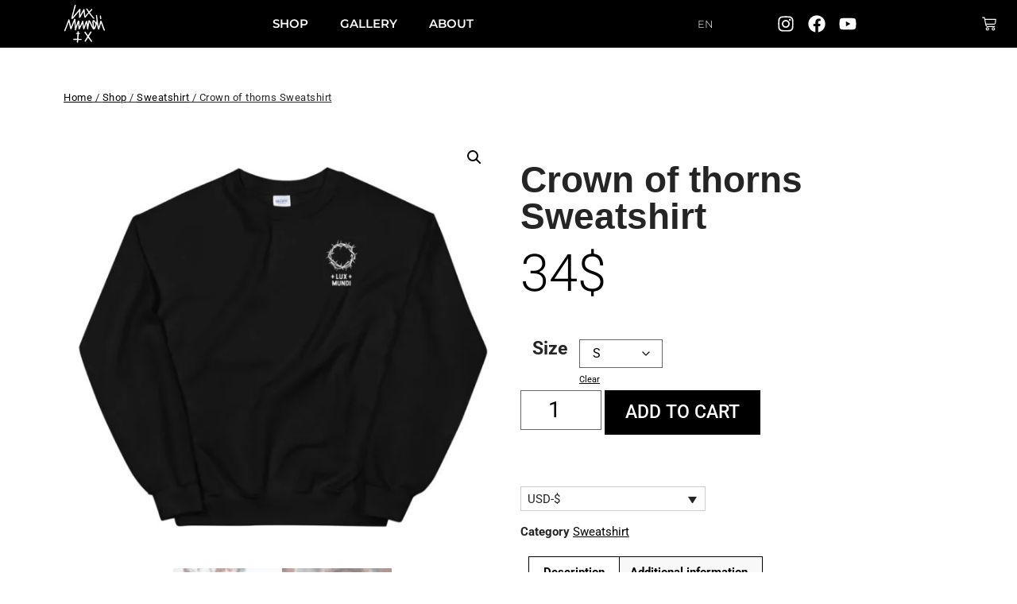

--- FILE ---
content_type: text/html; charset=UTF-8
request_url: https://lux-mundi.co/shop/sweatshirt/crown-of-thorns-sweatshirt/
body_size: 39952
content:
<!doctype html>
<html lang="en-US">
<head>
	<meta charset="UTF-8">
	<meta name="viewport" content="width=device-width, initial-scale=1">
	<link rel="profile" href="http://gmpg.org/xfn/11">
	<meta name='robots' content='index, follow, max-image-preview:large, max-snippet:-1, max-video-preview:-1' />
<link rel="alternate" hreflang="en" href="https://lux-mundi.co/shop/sweatshirt/crown-of-thorns-sweatshirt/" />
<link rel="alternate" hreflang="fr" href="https://lux-mundi.co/fr/boutique/sweatshirt-fr/couronne-depines-sweatshirt/" />
<link rel="alternate" hreflang="x-default" href="https://lux-mundi.co/shop/sweatshirt/crown-of-thorns-sweatshirt/" />

	<!-- This site is optimized with the Yoast SEO plugin v26.5 - https://yoast.com/wordpress/plugins/seo/ -->
	<title>Crown of thorns Sweatshirt - Lux Mundi</title>
	<link rel="canonical" href="https://lux-mundi.co/shop/sweatshirt/crown-of-thorns-sweatshirt/" />
	<meta property="og:locale" content="en_US" />
	<meta property="og:type" content="article" />
	<meta property="og:title" content="Crown of thorns Sweatshirt - Lux Mundi" />
	<meta property="og:description" content="The crown of thorns is a light in your darkness. • Fit to both men and women • 50% cotton, 50% polyester • Pre-shrunk • Classic fit with no center crease Please look at the size chart below carefully" />
	<meta property="og:url" content="https://lux-mundi.co/shop/sweatshirt/crown-of-thorns-sweatshirt/" />
	<meta property="og:site_name" content="Lux Mundi" />
	<meta property="article:modified_time" content="2020-12-23T22:54:37+00:00" />
	<meta property="og:image" content="https://lux-mundi.co/wp-content/uploads/mockup-c0c10fdc.jpg" />
	<meta property="og:image:width" content="1000" />
	<meta property="og:image:height" content="1000" />
	<meta property="og:image:type" content="image/jpeg" />
	<meta name="twitter:card" content="summary_large_image" />
	<script type="application/ld+json" class="yoast-schema-graph">{"@context":"https://schema.org","@graph":[{"@type":"WebPage","@id":"https://lux-mundi.co/shop/sweatshirt/crown-of-thorns-sweatshirt/","url":"https://lux-mundi.co/shop/sweatshirt/crown-of-thorns-sweatshirt/","name":"Crown of thorns Sweatshirt - Lux Mundi","isPartOf":{"@id":"https://lux-mundi.co/fr/#website"},"primaryImageOfPage":{"@id":"https://lux-mundi.co/shop/sweatshirt/crown-of-thorns-sweatshirt/#primaryimage"},"image":{"@id":"https://lux-mundi.co/shop/sweatshirt/crown-of-thorns-sweatshirt/#primaryimage"},"thumbnailUrl":"https://lux-mundi.co/wp-content/uploads/mockup-c0c10fdc.jpg","datePublished":"2020-03-06T10:32:30+00:00","dateModified":"2020-12-23T22:54:37+00:00","breadcrumb":{"@id":"https://lux-mundi.co/shop/sweatshirt/crown-of-thorns-sweatshirt/#breadcrumb"},"inLanguage":"en-US","potentialAction":[{"@type":"ReadAction","target":["https://lux-mundi.co/shop/sweatshirt/crown-of-thorns-sweatshirt/"]}]},{"@type":"ImageObject","inLanguage":"en-US","@id":"https://lux-mundi.co/shop/sweatshirt/crown-of-thorns-sweatshirt/#primaryimage","url":"https://lux-mundi.co/wp-content/uploads/mockup-c0c10fdc.jpg","contentUrl":"https://lux-mundi.co/wp-content/uploads/mockup-c0c10fdc.jpg","width":1000,"height":1000},{"@type":"BreadcrumbList","@id":"https://lux-mundi.co/shop/sweatshirt/crown-of-thorns-sweatshirt/#breadcrumb","itemListElement":[{"@type":"ListItem","position":1,"name":"Home","item":"https://lux-mundi.co/"},{"@type":"ListItem","position":2,"name":"Shop","item":"https://lux-mundi.co/shop/"},{"@type":"ListItem","position":3,"name":"Crown of thorns Sweatshirt"}]},{"@type":"WebSite","@id":"https://lux-mundi.co/fr/#website","url":"https://lux-mundi.co/fr/","name":"Lux Mundi","description":"Catholic Orthodox art &amp; clothing brand","publisher":{"@id":"https://lux-mundi.co/fr/#organization"},"potentialAction":[{"@type":"SearchAction","target":{"@type":"EntryPoint","urlTemplate":"https://lux-mundi.co/fr/?s={search_term_string}"},"query-input":{"@type":"PropertyValueSpecification","valueRequired":true,"valueName":"search_term_string"}}],"inLanguage":"en-US"},{"@type":"Organization","@id":"https://lux-mundi.co/fr/#organization","name":"Lux Mundi","url":"https://lux-mundi.co/fr/","logo":{"@type":"ImageObject","inLanguage":"en-US","@id":"https://lux-mundi.co/fr/#/schema/logo/image/","url":"https://lux-mundi.co/wp-content/uploads/Lux-Mundi-Logo-Blanc.svg","contentUrl":"https://lux-mundi.co/wp-content/uploads/Lux-Mundi-Logo-Blanc.svg","width":918,"height":868,"caption":"Lux Mundi"},"image":{"@id":"https://lux-mundi.co/fr/#/schema/logo/image/"}}]}</script>
	<!-- / Yoast SEO plugin. -->


<link rel='dns-prefetch' href='//www.googletagmanager.com' />
<link rel="alternate" type="application/rss+xml" title="Lux Mundi &raquo; Feed" href="https://lux-mundi.co/feed/" />
<link rel="alternate" type="application/rss+xml" title="Lux Mundi &raquo; Comments Feed" href="https://lux-mundi.co/comments/feed/" />
<link rel="alternate" title="oEmbed (JSON)" type="application/json+oembed" href="https://lux-mundi.co/wp-json/oembed/1.0/embed?url=https%3A%2F%2Flux-mundi.co%2Fshop%2Fsweatshirt%2Fcrown-of-thorns-sweatshirt%2F" />
<link rel="alternate" title="oEmbed (XML)" type="text/xml+oembed" href="https://lux-mundi.co/wp-json/oembed/1.0/embed?url=https%3A%2F%2Flux-mundi.co%2Fshop%2Fsweatshirt%2Fcrown-of-thorns-sweatshirt%2F&#038;format=xml" />
<style id='wp-img-auto-sizes-contain-inline-css' type='text/css'>
img:is([sizes=auto i],[sizes^="auto," i]){contain-intrinsic-size:3000px 1500px}
/*# sourceURL=wp-img-auto-sizes-contain-inline-css */
</style>
<style id='classic-theme-styles-inline-css' type='text/css'>
/*! This file is auto-generated */
.wp-block-button__link{color:#fff;background-color:#32373c;border-radius:9999px;box-shadow:none;text-decoration:none;padding:calc(.667em + 2px) calc(1.333em + 2px);font-size:1.125em}.wp-block-file__button{background:#32373c;color:#fff;text-decoration:none}
/*# sourceURL=/wp-includes/css/classic-themes.min.css */
</style>
<style id='global-styles-inline-css' type='text/css'>
:root{--wp--preset--aspect-ratio--square: 1;--wp--preset--aspect-ratio--4-3: 4/3;--wp--preset--aspect-ratio--3-4: 3/4;--wp--preset--aspect-ratio--3-2: 3/2;--wp--preset--aspect-ratio--2-3: 2/3;--wp--preset--aspect-ratio--16-9: 16/9;--wp--preset--aspect-ratio--9-16: 9/16;--wp--preset--color--black: #000000;--wp--preset--color--cyan-bluish-gray: #abb8c3;--wp--preset--color--white: #ffffff;--wp--preset--color--pale-pink: #f78da7;--wp--preset--color--vivid-red: #cf2e2e;--wp--preset--color--luminous-vivid-orange: #ff6900;--wp--preset--color--luminous-vivid-amber: #fcb900;--wp--preset--color--light-green-cyan: #7bdcb5;--wp--preset--color--vivid-green-cyan: #00d084;--wp--preset--color--pale-cyan-blue: #8ed1fc;--wp--preset--color--vivid-cyan-blue: #0693e3;--wp--preset--color--vivid-purple: #9b51e0;--wp--preset--gradient--vivid-cyan-blue-to-vivid-purple: linear-gradient(135deg,rgb(6,147,227) 0%,rgb(155,81,224) 100%);--wp--preset--gradient--light-green-cyan-to-vivid-green-cyan: linear-gradient(135deg,rgb(122,220,180) 0%,rgb(0,208,130) 100%);--wp--preset--gradient--luminous-vivid-amber-to-luminous-vivid-orange: linear-gradient(135deg,rgb(252,185,0) 0%,rgb(255,105,0) 100%);--wp--preset--gradient--luminous-vivid-orange-to-vivid-red: linear-gradient(135deg,rgb(255,105,0) 0%,rgb(207,46,46) 100%);--wp--preset--gradient--very-light-gray-to-cyan-bluish-gray: linear-gradient(135deg,rgb(238,238,238) 0%,rgb(169,184,195) 100%);--wp--preset--gradient--cool-to-warm-spectrum: linear-gradient(135deg,rgb(74,234,220) 0%,rgb(151,120,209) 20%,rgb(207,42,186) 40%,rgb(238,44,130) 60%,rgb(251,105,98) 80%,rgb(254,248,76) 100%);--wp--preset--gradient--blush-light-purple: linear-gradient(135deg,rgb(255,206,236) 0%,rgb(152,150,240) 100%);--wp--preset--gradient--blush-bordeaux: linear-gradient(135deg,rgb(254,205,165) 0%,rgb(254,45,45) 50%,rgb(107,0,62) 100%);--wp--preset--gradient--luminous-dusk: linear-gradient(135deg,rgb(255,203,112) 0%,rgb(199,81,192) 50%,rgb(65,88,208) 100%);--wp--preset--gradient--pale-ocean: linear-gradient(135deg,rgb(255,245,203) 0%,rgb(182,227,212) 50%,rgb(51,167,181) 100%);--wp--preset--gradient--electric-grass: linear-gradient(135deg,rgb(202,248,128) 0%,rgb(113,206,126) 100%);--wp--preset--gradient--midnight: linear-gradient(135deg,rgb(2,3,129) 0%,rgb(40,116,252) 100%);--wp--preset--font-size--small: 13px;--wp--preset--font-size--medium: 20px;--wp--preset--font-size--large: 36px;--wp--preset--font-size--x-large: 42px;--wp--preset--spacing--20: 0.44rem;--wp--preset--spacing--30: 0.67rem;--wp--preset--spacing--40: 1rem;--wp--preset--spacing--50: 1.5rem;--wp--preset--spacing--60: 2.25rem;--wp--preset--spacing--70: 3.38rem;--wp--preset--spacing--80: 5.06rem;--wp--preset--shadow--natural: 6px 6px 9px rgba(0, 0, 0, 0.2);--wp--preset--shadow--deep: 12px 12px 50px rgba(0, 0, 0, 0.4);--wp--preset--shadow--sharp: 6px 6px 0px rgba(0, 0, 0, 0.2);--wp--preset--shadow--outlined: 6px 6px 0px -3px rgb(255, 255, 255), 6px 6px rgb(0, 0, 0);--wp--preset--shadow--crisp: 6px 6px 0px rgb(0, 0, 0);}:where(.is-layout-flex){gap: 0.5em;}:where(.is-layout-grid){gap: 0.5em;}body .is-layout-flex{display: flex;}.is-layout-flex{flex-wrap: wrap;align-items: center;}.is-layout-flex > :is(*, div){margin: 0;}body .is-layout-grid{display: grid;}.is-layout-grid > :is(*, div){margin: 0;}:where(.wp-block-columns.is-layout-flex){gap: 2em;}:where(.wp-block-columns.is-layout-grid){gap: 2em;}:where(.wp-block-post-template.is-layout-flex){gap: 1.25em;}:where(.wp-block-post-template.is-layout-grid){gap: 1.25em;}.has-black-color{color: var(--wp--preset--color--black) !important;}.has-cyan-bluish-gray-color{color: var(--wp--preset--color--cyan-bluish-gray) !important;}.has-white-color{color: var(--wp--preset--color--white) !important;}.has-pale-pink-color{color: var(--wp--preset--color--pale-pink) !important;}.has-vivid-red-color{color: var(--wp--preset--color--vivid-red) !important;}.has-luminous-vivid-orange-color{color: var(--wp--preset--color--luminous-vivid-orange) !important;}.has-luminous-vivid-amber-color{color: var(--wp--preset--color--luminous-vivid-amber) !important;}.has-light-green-cyan-color{color: var(--wp--preset--color--light-green-cyan) !important;}.has-vivid-green-cyan-color{color: var(--wp--preset--color--vivid-green-cyan) !important;}.has-pale-cyan-blue-color{color: var(--wp--preset--color--pale-cyan-blue) !important;}.has-vivid-cyan-blue-color{color: var(--wp--preset--color--vivid-cyan-blue) !important;}.has-vivid-purple-color{color: var(--wp--preset--color--vivid-purple) !important;}.has-black-background-color{background-color: var(--wp--preset--color--black) !important;}.has-cyan-bluish-gray-background-color{background-color: var(--wp--preset--color--cyan-bluish-gray) !important;}.has-white-background-color{background-color: var(--wp--preset--color--white) !important;}.has-pale-pink-background-color{background-color: var(--wp--preset--color--pale-pink) !important;}.has-vivid-red-background-color{background-color: var(--wp--preset--color--vivid-red) !important;}.has-luminous-vivid-orange-background-color{background-color: var(--wp--preset--color--luminous-vivid-orange) !important;}.has-luminous-vivid-amber-background-color{background-color: var(--wp--preset--color--luminous-vivid-amber) !important;}.has-light-green-cyan-background-color{background-color: var(--wp--preset--color--light-green-cyan) !important;}.has-vivid-green-cyan-background-color{background-color: var(--wp--preset--color--vivid-green-cyan) !important;}.has-pale-cyan-blue-background-color{background-color: var(--wp--preset--color--pale-cyan-blue) !important;}.has-vivid-cyan-blue-background-color{background-color: var(--wp--preset--color--vivid-cyan-blue) !important;}.has-vivid-purple-background-color{background-color: var(--wp--preset--color--vivid-purple) !important;}.has-black-border-color{border-color: var(--wp--preset--color--black) !important;}.has-cyan-bluish-gray-border-color{border-color: var(--wp--preset--color--cyan-bluish-gray) !important;}.has-white-border-color{border-color: var(--wp--preset--color--white) !important;}.has-pale-pink-border-color{border-color: var(--wp--preset--color--pale-pink) !important;}.has-vivid-red-border-color{border-color: var(--wp--preset--color--vivid-red) !important;}.has-luminous-vivid-orange-border-color{border-color: var(--wp--preset--color--luminous-vivid-orange) !important;}.has-luminous-vivid-amber-border-color{border-color: var(--wp--preset--color--luminous-vivid-amber) !important;}.has-light-green-cyan-border-color{border-color: var(--wp--preset--color--light-green-cyan) !important;}.has-vivid-green-cyan-border-color{border-color: var(--wp--preset--color--vivid-green-cyan) !important;}.has-pale-cyan-blue-border-color{border-color: var(--wp--preset--color--pale-cyan-blue) !important;}.has-vivid-cyan-blue-border-color{border-color: var(--wp--preset--color--vivid-cyan-blue) !important;}.has-vivid-purple-border-color{border-color: var(--wp--preset--color--vivid-purple) !important;}.has-vivid-cyan-blue-to-vivid-purple-gradient-background{background: var(--wp--preset--gradient--vivid-cyan-blue-to-vivid-purple) !important;}.has-light-green-cyan-to-vivid-green-cyan-gradient-background{background: var(--wp--preset--gradient--light-green-cyan-to-vivid-green-cyan) !important;}.has-luminous-vivid-amber-to-luminous-vivid-orange-gradient-background{background: var(--wp--preset--gradient--luminous-vivid-amber-to-luminous-vivid-orange) !important;}.has-luminous-vivid-orange-to-vivid-red-gradient-background{background: var(--wp--preset--gradient--luminous-vivid-orange-to-vivid-red) !important;}.has-very-light-gray-to-cyan-bluish-gray-gradient-background{background: var(--wp--preset--gradient--very-light-gray-to-cyan-bluish-gray) !important;}.has-cool-to-warm-spectrum-gradient-background{background: var(--wp--preset--gradient--cool-to-warm-spectrum) !important;}.has-blush-light-purple-gradient-background{background: var(--wp--preset--gradient--blush-light-purple) !important;}.has-blush-bordeaux-gradient-background{background: var(--wp--preset--gradient--blush-bordeaux) !important;}.has-luminous-dusk-gradient-background{background: var(--wp--preset--gradient--luminous-dusk) !important;}.has-pale-ocean-gradient-background{background: var(--wp--preset--gradient--pale-ocean) !important;}.has-electric-grass-gradient-background{background: var(--wp--preset--gradient--electric-grass) !important;}.has-midnight-gradient-background{background: var(--wp--preset--gradient--midnight) !important;}.has-small-font-size{font-size: var(--wp--preset--font-size--small) !important;}.has-medium-font-size{font-size: var(--wp--preset--font-size--medium) !important;}.has-large-font-size{font-size: var(--wp--preset--font-size--large) !important;}.has-x-large-font-size{font-size: var(--wp--preset--font-size--x-large) !important;}
:where(.wp-block-post-template.is-layout-flex){gap: 1.25em;}:where(.wp-block-post-template.is-layout-grid){gap: 1.25em;}
:where(.wp-block-term-template.is-layout-flex){gap: 1.25em;}:where(.wp-block-term-template.is-layout-grid){gap: 1.25em;}
:where(.wp-block-columns.is-layout-flex){gap: 2em;}:where(.wp-block-columns.is-layout-grid){gap: 2em;}
:root :where(.wp-block-pullquote){font-size: 1.5em;line-height: 1.6;}
/*# sourceURL=global-styles-inline-css */
</style>
<style id='woocommerce-inline-inline-css' type='text/css'>
.woocommerce form .form-row .required { visibility: visible; }
/*# sourceURL=woocommerce-inline-inline-css */
</style>
<link rel='stylesheet' id='wpo_min-header-0-css' href='https://lux-mundi.co/wp-content/cache/wpo-minify/1765786263/assets/wpo-minify-header-1dd833dc.min.css' type='text/css' media='all' />
<link rel='stylesheet' id='wpo_min-header-1-css' href='https://lux-mundi.co/wp-content/cache/wpo-minify/1765786263/assets/wpo-minify-header-eec51418.min.css' type='text/css' media='only screen and (max-width: 768px)' />
<link rel='stylesheet' id='wpo_min-header-2-css' href='https://lux-mundi.co/wp-content/cache/wpo-minify/1765786263/assets/wpo-minify-header-053d3c44.min.css' type='text/css' media='all' />
<script type="text/javascript" id="wpo_min-header-0-js-extra">
/* <![CDATA[ */
var wpml_cookies = {"wp-wpml_current_language":{"value":"en","expires":1,"path":"/"}};
var wpml_cookies = {"wp-wpml_current_language":{"value":"en","expires":1,"path":"/"}};
//# sourceURL=wpo_min-header-0-js-extra
/* ]]> */
</script>
<script type="text/javascript" src="https://lux-mundi.co/wp-content/cache/wpo-minify/1765786263/assets/wpo-minify-header-5226067f.min.js" id="wpo_min-header-0-js" defer="defer" data-wp-strategy="defer"></script>
<script type="text/javascript" src="https://lux-mundi.co/wp-content/cache/wpo-minify/1765786263/assets/wpo-minify-header-7cb30e65.min.js" id="wpo_min-header-1-js"></script>
<script type="text/javascript" id="wpo_min-header-2-js-extra">
/* <![CDATA[ */
var wc_add_to_cart_params = {"ajax_url":"/wp-admin/admin-ajax.php","wc_ajax_url":"/?wc-ajax=%%endpoint%%","i18n_view_cart":"View cart","cart_url":"https://lux-mundi.co/cart/","is_cart":"","cart_redirect_after_add":"yes"};
var wc_single_product_params = {"i18n_required_rating_text":"Please select a rating","i18n_rating_options":["1 of 5 stars","2 of 5 stars","3 of 5 stars","4 of 5 stars","5 of 5 stars"],"i18n_product_gallery_trigger_text":"View full-screen image gallery","review_rating_required":"yes","flexslider":{"rtl":false,"animation":"slide","smoothHeight":true,"directionNav":false,"controlNav":"thumbnails","slideshow":false,"animationSpeed":500,"animationLoop":false,"allowOneSlide":false},"zoom_enabled":"1","zoom_options":[],"photoswipe_enabled":"1","photoswipe_options":{"shareEl":false,"closeOnScroll":false,"history":false,"hideAnimationDuration":0,"showAnimationDuration":0},"flexslider_enabled":"1"};
var woocommerce_params = {"ajax_url":"/wp-admin/admin-ajax.php","wc_ajax_url":"/?wc-ajax=%%endpoint%%","i18n_password_show":"Show password","i18n_password_hide":"Hide password"};
//# sourceURL=wpo_min-header-2-js-extra
/* ]]> */
</script>
<script type="text/javascript" src="https://lux-mundi.co/wp-content/cache/wpo-minify/1765786263/assets/wpo-minify-header-21826c30.min.js" id="wpo_min-header-2-js" defer="defer" data-wp-strategy="defer"></script>
<script type="text/javascript" id="wpo_min-header-3-js-extra">
/* <![CDATA[ */
var wpml_browser_redirect_params = {"pageLanguage":"en","languageUrls":{"en_us":"https://lux-mundi.co/shop/sweatshirt/crown-of-thorns-sweatshirt/","en":"https://lux-mundi.co/shop/sweatshirt/crown-of-thorns-sweatshirt/","us":"https://lux-mundi.co/shop/sweatshirt/crown-of-thorns-sweatshirt/","fr_fr":"https://lux-mundi.co/fr/boutique/sweatshirt-fr/couronne-depines-sweatshirt/","fr":"https://lux-mundi.co/fr/boutique/sweatshirt-fr/couronne-depines-sweatshirt/"},"cookie":{"name":"_icl_visitor_lang_js","domain":"lux-mundi.co","path":"/","expiration":24}};
//# sourceURL=wpo_min-header-3-js-extra
/* ]]> */
</script>
<script type="text/javascript" src="https://lux-mundi.co/wp-content/cache/wpo-minify/1765786263/assets/wpo-minify-header-9c3613b2.min.js" id="wpo_min-header-3-js"></script>

<!-- Google tag (gtag.js) snippet added by Site Kit -->
<!-- Google Analytics snippet added by Site Kit -->
<script type="text/javascript" src="https://www.googletagmanager.com/gtag/js?id=G-CBJNJFK3FV" id="google_gtagjs-js" async></script>
<script type="text/javascript" id="google_gtagjs-js-after">
/* <![CDATA[ */
window.dataLayer = window.dataLayer || [];function gtag(){dataLayer.push(arguments);}
gtag("set","linker",{"domains":["lux-mundi.co"]});
gtag("js", new Date());
gtag("set", "developer_id.dZTNiMT", true);
gtag("config", "G-CBJNJFK3FV");
//# sourceURL=google_gtagjs-js-after
/* ]]> */
</script>
<script type="text/javascript" id="wpo_min-header-5-js-extra">
/* <![CDATA[ */
var sibErrMsg = {"invalidMail":"Please fill out valid email address","requiredField":"Please fill out required fields","invalidDateFormat":"Please fill out valid date format","invalidSMSFormat":"Please fill out valid phone number"};
var ajax_sib_front_object = {"ajax_url":"https://lux-mundi.co/wp-admin/admin-ajax.php","ajax_nonce":"4387cba421","flag_url":"https://lux-mundi.co/wp-content/plugins/mailin/img/flags/"};
//# sourceURL=wpo_min-header-5-js-extra
/* ]]> */
</script>
<script type="text/javascript" src="https://lux-mundi.co/wp-content/cache/wpo-minify/1765786263/assets/wpo-minify-header-9a600954.min.js" id="wpo_min-header-5-js"></script>
<link rel="https://api.w.org/" href="https://lux-mundi.co/wp-json/" /><link rel="alternate" title="JSON" type="application/json" href="https://lux-mundi.co/wp-json/wp/v2/product/3037" /><link rel="EditURI" type="application/rsd+xml" title="RSD" href="https://lux-mundi.co/xmlrpc.php?rsd" />

<link rel='shortlink' href='https://lux-mundi.co/?p=3037' />
<meta name="generator" content="WPML ver:4.8.6 stt:1,4;" />
<meta name="generator" content="Site Kit by Google 1.167.0" />	<noscript><style>.woocommerce-product-gallery{ opacity: 1 !important; }</style></noscript>
	<meta name="generator" content="Elementor 3.33.4; features: e_font_icon_svg, additional_custom_breakpoints; settings: css_print_method-external, google_font-enabled, font_display-auto">
			<style>
				.e-con.e-parent:nth-of-type(n+4):not(.e-lazyloaded):not(.e-no-lazyload),
				.e-con.e-parent:nth-of-type(n+4):not(.e-lazyloaded):not(.e-no-lazyload) * {
					background-image: none !important;
				}
				@media screen and (max-height: 1024px) {
					.e-con.e-parent:nth-of-type(n+3):not(.e-lazyloaded):not(.e-no-lazyload),
					.e-con.e-parent:nth-of-type(n+3):not(.e-lazyloaded):not(.e-no-lazyload) * {
						background-image: none !important;
					}
				}
				@media screen and (max-height: 640px) {
					.e-con.e-parent:nth-of-type(n+2):not(.e-lazyloaded):not(.e-no-lazyload),
					.e-con.e-parent:nth-of-type(n+2):not(.e-lazyloaded):not(.e-no-lazyload) * {
						background-image: none !important;
					}
				}
			</style>
			<link rel="icon" href="https://lux-mundi.co/wp-content/uploads/cropped-Ico2-32x32.png" sizes="32x32" />
<link rel="icon" href="https://lux-mundi.co/wp-content/uploads/cropped-Ico2-192x192.png" sizes="192x192" />
<link rel="apple-touch-icon" href="https://lux-mundi.co/wp-content/uploads/cropped-Ico2-180x180.png" />
<meta name="msapplication-TileImage" content="https://lux-mundi.co/wp-content/uploads/cropped-Ico2-270x270.png" />
		<style type="text/css" id="wp-custom-css">
			html, body {
    max-width: 100% !important;
    overflow-x: hidden !important;
	 
}

body, .premium-magic-section-body-inner{
	overflow-x:hidden;
}
.page .entry-title{
	display:none;
}



/*SINGLE PRODUCT*/

/*bouton close size guide*/
.pf-size-guide-modal__header button{
	background-color:transparent !important;
	padding:0 !important;
}


.productButton{
	border:solid 2px black !important;
	color:black !important;
	text-decoration:underline;
	padding:5px 10px;
	margin:30px 0 !important;
	transition:0.5s;
}

.productButton:hover{
	background-color:black;
	color:white !important;
}
.woocommerce div.product p.price, .woocommerce div.product span.price {
	color:black !important;
}
.woocommerce
table tbody > tr:nth-child(odd) > td, .woocommerce table tbody > tr:nth-child(odd) > th {
	background-color:white !important;
}

.woocommerce .variations tr:hover td {

	background-color:white !important;
}

.woocommerce div.product form.cart .variations tr.label {
	padding-top:1.5em
}

.woocommerce div.product form.cart .variations select {
	border-radius:0 !important;
	padding-right:5px
}

.woocommerce div.product form.cart .variations a{
	color:black !important;
	text-decoration:underline;
}
.woocommerce div.product form.cart .woocommerce-Price-amount.amount {
	font-size:2em;
	font-family:'Roboto';
	font-weight:300
}
/*REMOVE-OR-*/
p#wc-stripe-payment-request-button-separator, div#wc-stripe-payment-request-wrapper {
display: none !important;
}


.sku_wrapper.detail-container {
	display:none;
}
.posted_in.detail-container {
	width:100%;
}
.posted_in.detail-container a{
	color:black;
	text-decoration:underline;
}

/*RELATED PRODUCTS*/
 .woocommerce .RelaProd ul.products  li.product 
.button {
    display:none !important;
}

.woocommerce div.product .elementor-element .related.products ul.products li.product a{
	color:black;
}


/*ARCHIVE PRODUCT*/


.woocommerce div.product .elementor-element .CatArchProd   ul.products li.product  a   img {
	display:none;
}

.CatArchProd .woocommerce-loop-category__title .count {
	display:none;
}



 .woocommerce .ArchiveProd ul.products  li.product 
.button {
    display:none !important;
}

/*CART*/
.woocommerce a.remove {
	color:black !important;
	padding:0px 0 23px 0px;
	transition:0.3s;
}
.woocommerce a.remove:hover{
	background-color:black !important;
}

.woocommerce-message{
	border-top-color:black;
}
.woocommerce-message a{
	color:black;
	text-decoration:underline;
}

.woocommerce-message::before{
	color:black;
}

/*CHECKOUT*/
.woocommerce form .form-row .required {
	color:black;
}
#add_payment_method #payment, .woocommerce-cart #payment, .woocommerce-checkout #payment {
	background-color:white;
	border:solid 2px gray;
	border-radius:0px;
}
.wc_payment_methods.payment_methods.methods a, .woocommerce-terms-and-conditions-wrapper a{
	color:black;
	text-decoration:underline;
}

.woocommerce #payment #place_order, .woocommerce-page #payment #place_order{
	width:100%;
	margin-top:10px
}

.woocommerce-info {
	border-top-color:black;
}
.woocommerce-info a{
	
	color:black;
	text-decoration:underline;
}
.woocommerce-info::before {
	color:black;
}


/*SENDINBLUE*/
.sib-email-area{
	width:70% !important;
	float:left;
	border: solid white 2px !important;
	border-radius:0 !important;
	font-size:0.9em !important;
	padding:10px !important;
}

.sib-default-btn{
	width:30%;
	clear:both;
	border: solid white 2px !important;
	padding:10px !important;
	border-radius:0;
	color:white;
		font-size:0.9em !important;
}

.sib-default-btn:hover {
	background-color:grey !important;
}

/*REMOVE GREY TABLE*/
tr:hover td, tr:hover th {
  background-color:white !important;
}		</style>
		</head>
<body class="wp-singular product-template-default single single-product postid-3037 wp-custom-logo wp-theme-elementor-hello-theme-master theme-elementor-hello-theme-master woocommerce woocommerce-page woocommerce-no-js woocommerce-builder-elementor elementor-default elementor-template-full-width elementor-kit-2776 elementor-page-3857">

		<header data-elementor-type="header" data-elementor-id="12" class="elementor elementor-12 elementor-location-header" data-elementor-post-type="elementor_library">
					<section class="elementor-section elementor-top-section elementor-element elementor-element-536a8577 elementor-section-content-middle elementor-section-height-min-height elementor-hidden-phone elementor-section-boxed elementor-section-height-default elementor-section-items-middle" data-id="536a8577" data-element_type="section" data-settings="{&quot;background_background&quot;:&quot;classic&quot;}">
						<div class="elementor-container elementor-column-gap-no">
					<div class="elementor-column elementor-col-20 elementor-top-column elementor-element elementor-element-17ccbfe" data-id="17ccbfe" data-element_type="column">
			<div class="elementor-widget-wrap elementor-element-populated">
						<div class="elementor-element elementor-element-223d1d2 elementor-widget elementor-widget-theme-site-logo elementor-widget-image" data-id="223d1d2" data-element_type="widget" data-widget_type="theme-site-logo.default">
				<div class="elementor-widget-container">
											<a href="https://lux-mundi.co">
			<img width="918" height="868" src="https://lux-mundi.co/wp-content/uploads/Lux-Mundi-Logo-Blanc.svg" class="attachment-full size-full wp-image-5102" alt="" />				</a>
											</div>
				</div>
					</div>
		</div>
				<div class="elementor-column elementor-col-20 elementor-top-column elementor-element elementor-element-a24f478" data-id="a24f478" data-element_type="column">
			<div class="elementor-widget-wrap elementor-element-populated">
						<div class="elementor-element elementor-element-a483c30 elementor-nav-menu__text-align-center elementor-nav-menu__align-center elementor-widget__width-initial elementor-nav-menu--dropdown-tablet elementor-nav-menu--toggle elementor-nav-menu--burger elementor-widget elementor-widget-nav-menu" data-id="a483c30" data-element_type="widget" data-settings="{&quot;layout&quot;:&quot;horizontal&quot;,&quot;submenu_icon&quot;:{&quot;value&quot;:&quot;&lt;svg aria-hidden=\&quot;true\&quot; class=\&quot;e-font-icon-svg e-fas-caret-down\&quot; viewBox=\&quot;0 0 320 512\&quot; xmlns=\&quot;http:\/\/www.w3.org\/2000\/svg\&quot;&gt;&lt;path d=\&quot;M31.3 192h257.3c17.8 0 26.7 21.5 14.1 34.1L174.1 354.8c-7.8 7.8-20.5 7.8-28.3 0L17.2 226.1C4.6 213.5 13.5 192 31.3 192z\&quot;&gt;&lt;\/path&gt;&lt;\/svg&gt;&quot;,&quot;library&quot;:&quot;fa-solid&quot;},&quot;toggle&quot;:&quot;burger&quot;}" data-widget_type="nav-menu.default">
				<div class="elementor-widget-container">
								<nav aria-label="Menu" class="elementor-nav-menu--main elementor-nav-menu__container elementor-nav-menu--layout-horizontal e--pointer-none">
				<ul id="menu-1-a483c30" class="elementor-nav-menu"><li class="menu-item menu-item-type-post_type menu-item-object-page menu-item-has-children current_page_parent menu-item-778"><a href="https://lux-mundi.co/shop/" class="elementor-item">Shop</a>
<ul class="sub-menu elementor-nav-menu--dropdown">
	<li class="menu-item menu-item-type-taxonomy menu-item-object-product_cat menu-item-973"><a href="https://lux-mundi.co/products/tshirt/" class="elementor-sub-item">T-shirt</a></li>
	<li class="menu-item menu-item-type-taxonomy menu-item-object-product_cat current-product-ancestor current-menu-parent current-product-parent menu-item-2518"><a href="https://lux-mundi.co/products/sweatshirt/" class="elementor-sub-item">Sweatshirt</a></li>
	<li class="menu-item menu-item-type-taxonomy menu-item-object-product_cat menu-item-974"><a href="https://lux-mundi.co/products/poster/" class="elementor-sub-item">Poster</a></li>
	<li class="menu-item menu-item-type-taxonomy menu-item-object-product_cat menu-item-975"><a href="https://lux-mundi.co/products/framed-poster/" class="elementor-sub-item">Framed poster</a></li>
	<li class="menu-item menu-item-type-taxonomy menu-item-object-product_cat menu-item-3207"><a href="https://lux-mundi.co/products/sticker/" class="elementor-sub-item">Sticker</a></li>
</ul>
</li>
<li class="menu-item menu-item-type-post_type menu-item-object-page menu-item-3329"><a href="https://lux-mundi.co/gallery/" class="elementor-item">Gallery</a></li>
<li class="menu-item menu-item-type-post_type menu-item-object-page menu-item-1048"><a href="https://lux-mundi.co/about/" class="elementor-item">About</a></li>
</ul>			</nav>
					<div class="elementor-menu-toggle" role="button" tabindex="0" aria-label="Menu Toggle" aria-expanded="false">
			<svg aria-hidden="true" role="presentation" class="elementor-menu-toggle__icon--open e-font-icon-svg e-eicon-menu-bar" viewBox="0 0 1000 1000" xmlns="http://www.w3.org/2000/svg"><path d="M104 333H896C929 333 958 304 958 271S929 208 896 208H104C71 208 42 237 42 271S71 333 104 333ZM104 583H896C929 583 958 554 958 521S929 458 896 458H104C71 458 42 487 42 521S71 583 104 583ZM104 833H896C929 833 958 804 958 771S929 708 896 708H104C71 708 42 737 42 771S71 833 104 833Z"></path></svg><svg aria-hidden="true" role="presentation" class="elementor-menu-toggle__icon--close e-font-icon-svg e-eicon-close" viewBox="0 0 1000 1000" xmlns="http://www.w3.org/2000/svg"><path d="M742 167L500 408 258 167C246 154 233 150 217 150 196 150 179 158 167 167 154 179 150 196 150 212 150 229 154 242 171 254L408 500 167 742C138 771 138 800 167 829 196 858 225 858 254 829L496 587 738 829C750 842 767 846 783 846 800 846 817 842 829 829 842 817 846 804 846 783 846 767 842 750 829 737L588 500 833 258C863 229 863 200 833 171 804 137 775 137 742 167Z"></path></svg>		</div>
					<nav class="elementor-nav-menu--dropdown elementor-nav-menu__container" aria-hidden="true">
				<ul id="menu-2-a483c30" class="elementor-nav-menu"><li class="menu-item menu-item-type-post_type menu-item-object-page menu-item-has-children current_page_parent menu-item-778"><a href="https://lux-mundi.co/shop/" class="elementor-item" tabindex="-1">Shop</a>
<ul class="sub-menu elementor-nav-menu--dropdown">
	<li class="menu-item menu-item-type-taxonomy menu-item-object-product_cat menu-item-973"><a href="https://lux-mundi.co/products/tshirt/" class="elementor-sub-item" tabindex="-1">T-shirt</a></li>
	<li class="menu-item menu-item-type-taxonomy menu-item-object-product_cat current-product-ancestor current-menu-parent current-product-parent menu-item-2518"><a href="https://lux-mundi.co/products/sweatshirt/" class="elementor-sub-item" tabindex="-1">Sweatshirt</a></li>
	<li class="menu-item menu-item-type-taxonomy menu-item-object-product_cat menu-item-974"><a href="https://lux-mundi.co/products/poster/" class="elementor-sub-item" tabindex="-1">Poster</a></li>
	<li class="menu-item menu-item-type-taxonomy menu-item-object-product_cat menu-item-975"><a href="https://lux-mundi.co/products/framed-poster/" class="elementor-sub-item" tabindex="-1">Framed poster</a></li>
	<li class="menu-item menu-item-type-taxonomy menu-item-object-product_cat menu-item-3207"><a href="https://lux-mundi.co/products/sticker/" class="elementor-sub-item" tabindex="-1">Sticker</a></li>
</ul>
</li>
<li class="menu-item menu-item-type-post_type menu-item-object-page menu-item-3329"><a href="https://lux-mundi.co/gallery/" class="elementor-item" tabindex="-1">Gallery</a></li>
<li class="menu-item menu-item-type-post_type menu-item-object-page menu-item-1048"><a href="https://lux-mundi.co/about/" class="elementor-item" tabindex="-1">About</a></li>
</ul>			</nav>
						</div>
				</div>
					</div>
		</div>
				<div class="elementor-column elementor-col-20 elementor-top-column elementor-element elementor-element-6ef0eea" data-id="6ef0eea" data-element_type="column">
			<div class="elementor-widget-wrap elementor-element-populated">
						<div class="elementor-element elementor-element-677d251 elementor-nav-menu--dropdown-none elementor-nav-menu__align-end elementor-widget__width-initial elementor-widget elementor-widget-nav-menu" data-id="677d251" data-element_type="widget" data-settings="{&quot;layout&quot;:&quot;horizontal&quot;,&quot;submenu_icon&quot;:{&quot;value&quot;:&quot;&lt;svg aria-hidden=\&quot;true\&quot; class=\&quot;e-font-icon-svg e-fas-caret-down\&quot; viewBox=\&quot;0 0 320 512\&quot; xmlns=\&quot;http:\/\/www.w3.org\/2000\/svg\&quot;&gt;&lt;path d=\&quot;M31.3 192h257.3c17.8 0 26.7 21.5 14.1 34.1L174.1 354.8c-7.8 7.8-20.5 7.8-28.3 0L17.2 226.1C4.6 213.5 13.5 192 31.3 192z\&quot;&gt;&lt;\/path&gt;&lt;\/svg&gt;&quot;,&quot;library&quot;:&quot;fa-solid&quot;}}" data-widget_type="nav-menu.default">
				<div class="elementor-widget-container">
								<nav aria-label="Menu" class="elementor-nav-menu--main elementor-nav-menu__container elementor-nav-menu--layout-horizontal e--pointer-none">
				<ul id="menu-1-677d251" class="elementor-nav-menu"><li class="menu-item menu-item-type-custom menu-item-object-custom menu-item-4062"><a href="#" class="elementor-item elementor-item-anchor"></a></li>
<li class="menu-item-language menu-item-language-current menu-item wpml-ls-slot-115 wpml-ls-item wpml-ls-item-en wpml-ls-current-language wpml-ls-menu-item wpml-ls-first-item menu-item-type-wpml_ls_menu_item menu-item-object-wpml_ls_menu_item menu-item-has-children menu-item-wpml-ls-115-en"><a href="https://lux-mundi.co/shop/sweatshirt/crown-of-thorns-sweatshirt/" role="menuitem" class="elementor-item"><span class="wpml-ls-native" lang="en">EN</span></a>
<ul class="sub-menu elementor-nav-menu--dropdown">
	<li class="menu-item-language menu-item wpml-ls-slot-115 wpml-ls-item wpml-ls-item-fr wpml-ls-menu-item wpml-ls-last-item menu-item-type-wpml_ls_menu_item menu-item-object-wpml_ls_menu_item menu-item-wpml-ls-115-fr"><a href="https://lux-mundi.co/fr/boutique/sweatshirt-fr/couronne-depines-sweatshirt/" title="Switch to FR" aria-label="Switch to FR" role="menuitem" class="elementor-sub-item"><span class="wpml-ls-native" lang="fr">FR</span></a></li>
</ul>
</li>
</ul>			</nav>
						<nav class="elementor-nav-menu--dropdown elementor-nav-menu__container" aria-hidden="true">
				<ul id="menu-2-677d251" class="elementor-nav-menu"><li class="menu-item menu-item-type-custom menu-item-object-custom menu-item-4062"><a href="#" class="elementor-item elementor-item-anchor" tabindex="-1"></a></li>
<li class="menu-item-language menu-item-language-current menu-item wpml-ls-slot-115 wpml-ls-item wpml-ls-item-en wpml-ls-current-language wpml-ls-menu-item wpml-ls-first-item menu-item-type-wpml_ls_menu_item menu-item-object-wpml_ls_menu_item menu-item-has-children menu-item-wpml-ls-115-en"><a href="https://lux-mundi.co/shop/sweatshirt/crown-of-thorns-sweatshirt/" role="menuitem" class="elementor-item" tabindex="-1"><span class="wpml-ls-native" lang="en">EN</span></a>
<ul class="sub-menu elementor-nav-menu--dropdown">
	<li class="menu-item-language menu-item wpml-ls-slot-115 wpml-ls-item wpml-ls-item-fr wpml-ls-menu-item wpml-ls-last-item menu-item-type-wpml_ls_menu_item menu-item-object-wpml_ls_menu_item menu-item-wpml-ls-115-fr"><a href="https://lux-mundi.co/fr/boutique/sweatshirt-fr/couronne-depines-sweatshirt/" title="Switch to FR" aria-label="Switch to FR" role="menuitem" class="elementor-sub-item" tabindex="-1"><span class="wpml-ls-native" lang="fr">FR</span></a></li>
</ul>
</li>
</ul>			</nav>
						</div>
				</div>
					</div>
		</div>
				<div class="elementor-column elementor-col-20 elementor-top-column elementor-element elementor-element-5c0281b" data-id="5c0281b" data-element_type="column">
			<div class="elementor-widget-wrap elementor-element-populated">
						<div class="elementor-element elementor-element-7f8d13d elementor-widget__width-initial elementor-shape-rounded elementor-grid-0 e-grid-align-center elementor-widget elementor-widget-global elementor-global-4037 elementor-widget-social-icons" data-id="7f8d13d" data-element_type="widget" data-widget_type="social-icons.default">
				<div class="elementor-widget-container">
							<div class="elementor-social-icons-wrapper elementor-grid" role="list">
							<span class="elementor-grid-item" role="listitem">
					<a class="elementor-icon elementor-social-icon elementor-social-icon-instagram elementor-repeater-item-aee6af8" href="https://www.instagram.com/luxmundidesign/" target="_blank">
						<span class="elementor-screen-only">Instagram</span>
						<svg aria-hidden="true" class="e-font-icon-svg e-fab-instagram" viewBox="0 0 448 512" xmlns="http://www.w3.org/2000/svg"><path d="M224.1 141c-63.6 0-114.9 51.3-114.9 114.9s51.3 114.9 114.9 114.9S339 319.5 339 255.9 287.7 141 224.1 141zm0 189.6c-41.1 0-74.7-33.5-74.7-74.7s33.5-74.7 74.7-74.7 74.7 33.5 74.7 74.7-33.6 74.7-74.7 74.7zm146.4-194.3c0 14.9-12 26.8-26.8 26.8-14.9 0-26.8-12-26.8-26.8s12-26.8 26.8-26.8 26.8 12 26.8 26.8zm76.1 27.2c-1.7-35.9-9.9-67.7-36.2-93.9-26.2-26.2-58-34.4-93.9-36.2-37-2.1-147.9-2.1-184.9 0-35.8 1.7-67.6 9.9-93.9 36.1s-34.4 58-36.2 93.9c-2.1 37-2.1 147.9 0 184.9 1.7 35.9 9.9 67.7 36.2 93.9s58 34.4 93.9 36.2c37 2.1 147.9 2.1 184.9 0 35.9-1.7 67.7-9.9 93.9-36.2 26.2-26.2 34.4-58 36.2-93.9 2.1-37 2.1-147.8 0-184.8zM398.8 388c-7.8 19.6-22.9 34.7-42.6 42.6-29.5 11.7-99.5 9-132.1 9s-102.7 2.6-132.1-9c-19.6-7.8-34.7-22.9-42.6-42.6-11.7-29.5-9-99.5-9-132.1s-2.6-102.7 9-132.1c7.8-19.6 22.9-34.7 42.6-42.6 29.5-11.7 99.5-9 132.1-9s102.7-2.6 132.1 9c19.6 7.8 34.7 22.9 42.6 42.6 11.7 29.5 9 99.5 9 132.1s2.7 102.7-9 132.1z"></path></svg>					</a>
				</span>
							<span class="elementor-grid-item" role="listitem">
					<a class="elementor-icon elementor-social-icon elementor-social-icon-facebook elementor-repeater-item-516e7d1" href="https://www.facebook.com/lux.mundi.fr" target="_blank">
						<span class="elementor-screen-only">Facebook</span>
						<svg aria-hidden="true" class="e-font-icon-svg e-fab-facebook" viewBox="0 0 512 512" xmlns="http://www.w3.org/2000/svg"><path d="M504 256C504 119 393 8 256 8S8 119 8 256c0 123.78 90.69 226.38 209.25 245V327.69h-63V256h63v-54.64c0-62.15 37-96.48 93.67-96.48 27.14 0 55.52 4.84 55.52 4.84v61h-31.28c-30.8 0-40.41 19.12-40.41 38.73V256h68.78l-11 71.69h-57.78V501C413.31 482.38 504 379.78 504 256z"></path></svg>					</a>
				</span>
							<span class="elementor-grid-item" role="listitem">
					<a class="elementor-icon elementor-social-icon elementor-social-icon-youtube elementor-repeater-item-c2cedc3" href="https://www.youtube.com/channel/UCweRRZ3_zNGtpFdem5cfLBg" target="_blank">
						<span class="elementor-screen-only">Youtube</span>
						<svg aria-hidden="true" class="e-font-icon-svg e-fab-youtube" viewBox="0 0 576 512" xmlns="http://www.w3.org/2000/svg"><path d="M549.655 124.083c-6.281-23.65-24.787-42.276-48.284-48.597C458.781 64 288 64 288 64S117.22 64 74.629 75.486c-23.497 6.322-42.003 24.947-48.284 48.597-11.412 42.867-11.412 132.305-11.412 132.305s0 89.438 11.412 132.305c6.281 23.65 24.787 41.5 48.284 47.821C117.22 448 288 448 288 448s170.78 0 213.371-11.486c23.497-6.321 42.003-24.171 48.284-47.821 11.412-42.867 11.412-132.305 11.412-132.305s0-89.438-11.412-132.305zm-317.51 213.508V175.185l142.739 81.205-142.739 81.201z"></path></svg>					</a>
				</span>
					</div>
						</div>
				</div>
					</div>
		</div>
				<div class="elementor-column elementor-col-20 elementor-top-column elementor-element elementor-element-1bcd64f" data-id="1bcd64f" data-element_type="column">
			<div class="elementor-widget-wrap elementor-element-populated">
						<div class="elementor-element elementor-element-926f036 elementor-menu-cart--empty-indicator-hide toggle-icon--cart-medium elementor-menu-cart--items-indicator-bubble elementor-menu-cart--cart-type-side-cart elementor-menu-cart--show-remove-button-yes elementor-widget elementor-widget-woocommerce-menu-cart" data-id="926f036" data-element_type="widget" data-settings="{&quot;cart_type&quot;:&quot;side-cart&quot;,&quot;open_cart&quot;:&quot;click&quot;,&quot;automatically_open_cart&quot;:&quot;no&quot;}" data-widget_type="woocommerce-menu-cart.default">
				<div class="elementor-widget-container">
							<div class="elementor-menu-cart__wrapper">
							<div class="elementor-menu-cart__toggle_wrapper">
					<div class="elementor-menu-cart__container elementor-lightbox" aria-hidden="true">
						<div class="elementor-menu-cart__main" aria-hidden="true">
									<div class="elementor-menu-cart__close-button">
					</div>
									<div class="widget_shopping_cart_content">
															</div>
						</div>
					</div>
							<div class="elementor-menu-cart__toggle elementor-button-wrapper">
			<a id="elementor-menu-cart__toggle_button" href="#" class="elementor-menu-cart__toggle_button elementor-button elementor-size-sm" aria-expanded="false">
				<span class="elementor-button-text"><span class="woocommerce-Price-amount amount"><bdi>0<span class="woocommerce-Price-currencySymbol">&#36;</span></bdi></span></span>
				<span class="elementor-button-icon">
					<span class="elementor-button-icon-qty" data-counter="0">0</span>
					<svg class="e-font-icon-svg e-eicon-cart-medium" viewBox="0 0 1000 1000" xmlns="http://www.w3.org/2000/svg"><path d="M740 854C740 883 763 906 792 906S844 883 844 854 820 802 792 802 740 825 740 854ZM217 156H958C977 156 992 173 989 191L957 452C950 509 901 552 843 552H297L303 581C311 625 350 656 395 656H875C892 656 906 670 906 687S892 719 875 719H394C320 719 255 666 241 593L141 94H42C25 94 10 80 10 62S25 31 42 31H167C182 31 195 42 198 56L217 156ZM230 219L284 490H843C869 490 891 470 895 444L923 219H230ZM677 854C677 791 728 740 792 740S906 791 906 854 855 969 792 969 677 918 677 854ZM260 854C260 791 312 740 375 740S490 791 490 854 438 969 375 969 260 918 260 854ZM323 854C323 883 346 906 375 906S427 883 427 854 404 802 375 802 323 825 323 854Z"></path></svg>					<span class="elementor-screen-only">Cart</span>
				</span>
			</a>
		</div>
						</div>
					</div> <!-- close elementor-menu-cart__wrapper -->
						</div>
				</div>
					</div>
		</div>
					</div>
		</section>
				<section class="elementor-section elementor-top-section elementor-element elementor-element-34a9a9d elementor-section-content-middle elementor-section-height-full elementor-section-full_width elementor-hidden-desktop elementor-hidden-tablet elementor-section-height-default elementor-section-items-middle" data-id="34a9a9d" data-element_type="section" data-settings="{&quot;background_background&quot;:&quot;classic&quot;}">
						<div class="elementor-container elementor-column-gap-no">
					<div class="elementor-column elementor-col-25 elementor-top-column elementor-element elementor-element-c654cec" data-id="c654cec" data-element_type="column">
			<div class="elementor-widget-wrap elementor-element-populated">
						<div class="elementor-element elementor-element-ac6e54b elementor-widget elementor-widget-theme-site-logo elementor-widget-image" data-id="ac6e54b" data-element_type="widget" data-widget_type="theme-site-logo.default">
				<div class="elementor-widget-container">
											<a href="https://lux-mundi.co">
			<img width="918" height="868" src="https://lux-mundi.co/wp-content/uploads/Lux-Mundi-Logo-Blanc.svg" class="attachment-full size-full wp-image-5102" alt="" />				</a>
											</div>
				</div>
					</div>
		</div>
				<div class="elementor-column elementor-col-25 elementor-top-column elementor-element elementor-element-b20539b" data-id="b20539b" data-element_type="column">
			<div class="elementor-widget-wrap elementor-element-populated">
						<div class="elementor-element elementor-element-b40295c elementor-menu-cart--empty-indicator-hide toggle-icon--cart-medium elementor-menu-cart--items-indicator-bubble elementor-menu-cart--cart-type-side-cart elementor-menu-cart--show-remove-button-yes elementor-widget elementor-widget-woocommerce-menu-cart" data-id="b40295c" data-element_type="widget" data-settings="{&quot;cart_type&quot;:&quot;side-cart&quot;,&quot;open_cart&quot;:&quot;click&quot;,&quot;automatically_open_cart&quot;:&quot;no&quot;}" data-widget_type="woocommerce-menu-cart.default">
				<div class="elementor-widget-container">
							<div class="elementor-menu-cart__wrapper">
							<div class="elementor-menu-cart__toggle_wrapper">
					<div class="elementor-menu-cart__container elementor-lightbox" aria-hidden="true">
						<div class="elementor-menu-cart__main" aria-hidden="true">
									<div class="elementor-menu-cart__close-button">
					</div>
									<div class="widget_shopping_cart_content">
															</div>
						</div>
					</div>
							<div class="elementor-menu-cart__toggle elementor-button-wrapper">
			<a id="elementor-menu-cart__toggle_button" href="#" class="elementor-menu-cart__toggle_button elementor-button elementor-size-sm" aria-expanded="false">
				<span class="elementor-button-text"><span class="woocommerce-Price-amount amount"><bdi>0<span class="woocommerce-Price-currencySymbol">&#36;</span></bdi></span></span>
				<span class="elementor-button-icon">
					<span class="elementor-button-icon-qty" data-counter="0">0</span>
					<svg class="e-font-icon-svg e-eicon-cart-medium" viewBox="0 0 1000 1000" xmlns="http://www.w3.org/2000/svg"><path d="M740 854C740 883 763 906 792 906S844 883 844 854 820 802 792 802 740 825 740 854ZM217 156H958C977 156 992 173 989 191L957 452C950 509 901 552 843 552H297L303 581C311 625 350 656 395 656H875C892 656 906 670 906 687S892 719 875 719H394C320 719 255 666 241 593L141 94H42C25 94 10 80 10 62S25 31 42 31H167C182 31 195 42 198 56L217 156ZM230 219L284 490H843C869 490 891 470 895 444L923 219H230ZM677 854C677 791 728 740 792 740S906 791 906 854 855 969 792 969 677 918 677 854ZM260 854C260 791 312 740 375 740S490 791 490 854 438 969 375 969 260 918 260 854ZM323 854C323 883 346 906 375 906S427 883 427 854 404 802 375 802 323 825 323 854Z"></path></svg>					<span class="elementor-screen-only">Cart</span>
				</span>
			</a>
		</div>
						</div>
					</div> <!-- close elementor-menu-cart__wrapper -->
						</div>
				</div>
					</div>
		</div>
				<div class="elementor-column elementor-col-25 elementor-top-column elementor-element elementor-element-5a19d5c" data-id="5a19d5c" data-element_type="column">
			<div class="elementor-widget-wrap elementor-element-populated">
						<div class="elementor-element elementor-element-0d0a1c2 elementor-nav-menu--dropdown-none elementor-nav-menu__align-end elementor-widget elementor-widget-nav-menu" data-id="0d0a1c2" data-element_type="widget" data-settings="{&quot;layout&quot;:&quot;horizontal&quot;,&quot;submenu_icon&quot;:{&quot;value&quot;:&quot;&lt;svg aria-hidden=\&quot;true\&quot; class=\&quot;e-font-icon-svg e-fas-caret-down\&quot; viewBox=\&quot;0 0 320 512\&quot; xmlns=\&quot;http:\/\/www.w3.org\/2000\/svg\&quot;&gt;&lt;path d=\&quot;M31.3 192h257.3c17.8 0 26.7 21.5 14.1 34.1L174.1 354.8c-7.8 7.8-20.5 7.8-28.3 0L17.2 226.1C4.6 213.5 13.5 192 31.3 192z\&quot;&gt;&lt;\/path&gt;&lt;\/svg&gt;&quot;,&quot;library&quot;:&quot;fa-solid&quot;}}" data-widget_type="nav-menu.default">
				<div class="elementor-widget-container">
								<nav aria-label="Menu" class="elementor-nav-menu--main elementor-nav-menu__container elementor-nav-menu--layout-horizontal e--pointer-none">
				<ul id="menu-1-0d0a1c2" class="elementor-nav-menu"><li class="menu-item menu-item-type-custom menu-item-object-custom menu-item-4062"><a href="#" class="elementor-item elementor-item-anchor"></a></li>
<li class="menu-item-language menu-item-language-current menu-item wpml-ls-slot-115 wpml-ls-item wpml-ls-item-en wpml-ls-current-language wpml-ls-menu-item wpml-ls-first-item menu-item-type-wpml_ls_menu_item menu-item-object-wpml_ls_menu_item menu-item-has-children menu-item-wpml-ls-115-en"><a href="https://lux-mundi.co/shop/sweatshirt/crown-of-thorns-sweatshirt/" role="menuitem" class="elementor-item"><span class="wpml-ls-native" lang="en">EN</span></a>
<ul class="sub-menu elementor-nav-menu--dropdown">
	<li class="menu-item-language menu-item wpml-ls-slot-115 wpml-ls-item wpml-ls-item-fr wpml-ls-menu-item wpml-ls-last-item menu-item-type-wpml_ls_menu_item menu-item-object-wpml_ls_menu_item menu-item-wpml-ls-115-fr"><a href="https://lux-mundi.co/fr/boutique/sweatshirt-fr/couronne-depines-sweatshirt/" title="Switch to FR" aria-label="Switch to FR" role="menuitem" class="elementor-sub-item"><span class="wpml-ls-native" lang="fr">FR</span></a></li>
</ul>
</li>
</ul>			</nav>
						<nav class="elementor-nav-menu--dropdown elementor-nav-menu__container" aria-hidden="true">
				<ul id="menu-2-0d0a1c2" class="elementor-nav-menu"><li class="menu-item menu-item-type-custom menu-item-object-custom menu-item-4062"><a href="#" class="elementor-item elementor-item-anchor" tabindex="-1"></a></li>
<li class="menu-item-language menu-item-language-current menu-item wpml-ls-slot-115 wpml-ls-item wpml-ls-item-en wpml-ls-current-language wpml-ls-menu-item wpml-ls-first-item menu-item-type-wpml_ls_menu_item menu-item-object-wpml_ls_menu_item menu-item-has-children menu-item-wpml-ls-115-en"><a href="https://lux-mundi.co/shop/sweatshirt/crown-of-thorns-sweatshirt/" role="menuitem" class="elementor-item" tabindex="-1"><span class="wpml-ls-native" lang="en">EN</span></a>
<ul class="sub-menu elementor-nav-menu--dropdown">
	<li class="menu-item-language menu-item wpml-ls-slot-115 wpml-ls-item wpml-ls-item-fr wpml-ls-menu-item wpml-ls-last-item menu-item-type-wpml_ls_menu_item menu-item-object-wpml_ls_menu_item menu-item-wpml-ls-115-fr"><a href="https://lux-mundi.co/fr/boutique/sweatshirt-fr/couronne-depines-sweatshirt/" title="Switch to FR" aria-label="Switch to FR" role="menuitem" class="elementor-sub-item" tabindex="-1"><span class="wpml-ls-native" lang="fr">FR</span></a></li>
</ul>
</li>
</ul>			</nav>
						</div>
				</div>
					</div>
		</div>
				<div class="elementor-column elementor-col-25 elementor-top-column elementor-element elementor-element-c1e7497" data-id="c1e7497" data-element_type="column">
			<div class="elementor-widget-wrap elementor-element-populated">
						<div class="elementor-element elementor-element-3e31fd9 elementor-widget-mobile__width-initial e-transform elementor-shape-rounded elementor-grid-0 e-grid-align-center elementor-widget elementor-widget-social-icons" data-id="3e31fd9" data-element_type="widget" data-settings="{&quot;_transform_translateX_effect_mobile&quot;:{&quot;unit&quot;:&quot;px&quot;,&quot;size&quot;:0,&quot;sizes&quot;:[]},&quot;_transform_translateY_effect_mobile&quot;:{&quot;unit&quot;:&quot;px&quot;,&quot;size&quot;:10,&quot;sizes&quot;:[]},&quot;_transform_translateX_effect&quot;:{&quot;unit&quot;:&quot;px&quot;,&quot;size&quot;:&quot;&quot;,&quot;sizes&quot;:[]},&quot;_transform_translateX_effect_tablet&quot;:{&quot;unit&quot;:&quot;px&quot;,&quot;size&quot;:&quot;&quot;,&quot;sizes&quot;:[]},&quot;_transform_translateY_effect&quot;:{&quot;unit&quot;:&quot;px&quot;,&quot;size&quot;:&quot;&quot;,&quot;sizes&quot;:[]},&quot;_transform_translateY_effect_tablet&quot;:{&quot;unit&quot;:&quot;px&quot;,&quot;size&quot;:&quot;&quot;,&quot;sizes&quot;:[]}}" data-widget_type="social-icons.default">
				<div class="elementor-widget-container">
							<div class="elementor-social-icons-wrapper elementor-grid">
							<span class="elementor-grid-item">
					<a class="elementor-icon elementor-social-icon elementor-social-icon-instagram elementor-repeater-item-515ba46" href="https://www.instagram.com/luxmundidesign/" target="_blank">
						<span class="elementor-screen-only">Instagram</span>
						<svg aria-hidden="true" class="e-font-icon-svg e-fab-instagram" viewBox="0 0 448 512" xmlns="http://www.w3.org/2000/svg"><path d="M224.1 141c-63.6 0-114.9 51.3-114.9 114.9s51.3 114.9 114.9 114.9S339 319.5 339 255.9 287.7 141 224.1 141zm0 189.6c-41.1 0-74.7-33.5-74.7-74.7s33.5-74.7 74.7-74.7 74.7 33.5 74.7 74.7-33.6 74.7-74.7 74.7zm146.4-194.3c0 14.9-12 26.8-26.8 26.8-14.9 0-26.8-12-26.8-26.8s12-26.8 26.8-26.8 26.8 12 26.8 26.8zm76.1 27.2c-1.7-35.9-9.9-67.7-36.2-93.9-26.2-26.2-58-34.4-93.9-36.2-37-2.1-147.9-2.1-184.9 0-35.8 1.7-67.6 9.9-93.9 36.1s-34.4 58-36.2 93.9c-2.1 37-2.1 147.9 0 184.9 1.7 35.9 9.9 67.7 36.2 93.9s58 34.4 93.9 36.2c37 2.1 147.9 2.1 184.9 0 35.9-1.7 67.7-9.9 93.9-36.2 26.2-26.2 34.4-58 36.2-93.9 2.1-37 2.1-147.8 0-184.8zM398.8 388c-7.8 19.6-22.9 34.7-42.6 42.6-29.5 11.7-99.5 9-132.1 9s-102.7 2.6-132.1-9c-19.6-7.8-34.7-22.9-42.6-42.6-11.7-29.5-9-99.5-9-132.1s-2.6-102.7 9-132.1c7.8-19.6 22.9-34.7 42.6-42.6 29.5-11.7 99.5-9 132.1-9s102.7-2.6 132.1 9c19.6 7.8 34.7 22.9 42.6 42.6 11.7 29.5 9 99.5 9 132.1s2.7 102.7-9 132.1z"></path></svg>					</a>
				</span>
					</div>
						</div>
				</div>
				<div class="elementor-element elementor-element-5781f47 elementor-nav-menu--dropdown-mobile elementor-nav-menu__text-align-center elementor-nav-menu--stretch elementor-widget-mobile__width-initial elementor-nav-menu--toggle elementor-nav-menu--burger elementor-widget elementor-widget-nav-menu" data-id="5781f47" data-element_type="widget" data-settings="{&quot;full_width&quot;:&quot;stretch&quot;,&quot;layout&quot;:&quot;horizontal&quot;,&quot;submenu_icon&quot;:{&quot;value&quot;:&quot;&lt;svg aria-hidden=\&quot;true\&quot; class=\&quot;e-font-icon-svg e-fas-caret-down\&quot; viewBox=\&quot;0 0 320 512\&quot; xmlns=\&quot;http:\/\/www.w3.org\/2000\/svg\&quot;&gt;&lt;path d=\&quot;M31.3 192h257.3c17.8 0 26.7 21.5 14.1 34.1L174.1 354.8c-7.8 7.8-20.5 7.8-28.3 0L17.2 226.1C4.6 213.5 13.5 192 31.3 192z\&quot;&gt;&lt;\/path&gt;&lt;\/svg&gt;&quot;,&quot;library&quot;:&quot;fa-solid&quot;},&quot;toggle&quot;:&quot;burger&quot;}" data-widget_type="nav-menu.default">
				<div class="elementor-widget-container">
								<nav aria-label="Menu" class="elementor-nav-menu--main elementor-nav-menu__container elementor-nav-menu--layout-horizontal e--pointer-none">
				<ul id="menu-1-5781f47" class="elementor-nav-menu"><li class="menu-item menu-item-type-post_type menu-item-object-page menu-item-has-children current_page_parent menu-item-778"><a href="https://lux-mundi.co/shop/" class="elementor-item">Shop</a>
<ul class="sub-menu elementor-nav-menu--dropdown">
	<li class="menu-item menu-item-type-taxonomy menu-item-object-product_cat menu-item-973"><a href="https://lux-mundi.co/products/tshirt/" class="elementor-sub-item">T-shirt</a></li>
	<li class="menu-item menu-item-type-taxonomy menu-item-object-product_cat current-product-ancestor current-menu-parent current-product-parent menu-item-2518"><a href="https://lux-mundi.co/products/sweatshirt/" class="elementor-sub-item">Sweatshirt</a></li>
	<li class="menu-item menu-item-type-taxonomy menu-item-object-product_cat menu-item-974"><a href="https://lux-mundi.co/products/poster/" class="elementor-sub-item">Poster</a></li>
	<li class="menu-item menu-item-type-taxonomy menu-item-object-product_cat menu-item-975"><a href="https://lux-mundi.co/products/framed-poster/" class="elementor-sub-item">Framed poster</a></li>
	<li class="menu-item menu-item-type-taxonomy menu-item-object-product_cat menu-item-3207"><a href="https://lux-mundi.co/products/sticker/" class="elementor-sub-item">Sticker</a></li>
</ul>
</li>
<li class="menu-item menu-item-type-post_type menu-item-object-page menu-item-3329"><a href="https://lux-mundi.co/gallery/" class="elementor-item">Gallery</a></li>
<li class="menu-item menu-item-type-post_type menu-item-object-page menu-item-1048"><a href="https://lux-mundi.co/about/" class="elementor-item">About</a></li>
</ul>			</nav>
					<div class="elementor-menu-toggle" role="button" tabindex="0" aria-label="Menu Toggle" aria-expanded="false">
			<svg aria-hidden="true" role="presentation" class="elementor-menu-toggle__icon--open e-font-icon-svg e-eicon-menu-bar" viewBox="0 0 1000 1000" xmlns="http://www.w3.org/2000/svg"><path d="M104 333H896C929 333 958 304 958 271S929 208 896 208H104C71 208 42 237 42 271S71 333 104 333ZM104 583H896C929 583 958 554 958 521S929 458 896 458H104C71 458 42 487 42 521S71 583 104 583ZM104 833H896C929 833 958 804 958 771S929 708 896 708H104C71 708 42 737 42 771S71 833 104 833Z"></path></svg><svg aria-hidden="true" role="presentation" class="elementor-menu-toggle__icon--close e-font-icon-svg e-eicon-close" viewBox="0 0 1000 1000" xmlns="http://www.w3.org/2000/svg"><path d="M742 167L500 408 258 167C246 154 233 150 217 150 196 150 179 158 167 167 154 179 150 196 150 212 150 229 154 242 171 254L408 500 167 742C138 771 138 800 167 829 196 858 225 858 254 829L496 587 738 829C750 842 767 846 783 846 800 846 817 842 829 829 842 817 846 804 846 783 846 767 842 750 829 737L588 500 833 258C863 229 863 200 833 171 804 137 775 137 742 167Z"></path></svg>		</div>
					<nav class="elementor-nav-menu--dropdown elementor-nav-menu__container" aria-hidden="true">
				<ul id="menu-2-5781f47" class="elementor-nav-menu"><li class="menu-item menu-item-type-post_type menu-item-object-page menu-item-has-children current_page_parent menu-item-778"><a href="https://lux-mundi.co/shop/" class="elementor-item" tabindex="-1">Shop</a>
<ul class="sub-menu elementor-nav-menu--dropdown">
	<li class="menu-item menu-item-type-taxonomy menu-item-object-product_cat menu-item-973"><a href="https://lux-mundi.co/products/tshirt/" class="elementor-sub-item" tabindex="-1">T-shirt</a></li>
	<li class="menu-item menu-item-type-taxonomy menu-item-object-product_cat current-product-ancestor current-menu-parent current-product-parent menu-item-2518"><a href="https://lux-mundi.co/products/sweatshirt/" class="elementor-sub-item" tabindex="-1">Sweatshirt</a></li>
	<li class="menu-item menu-item-type-taxonomy menu-item-object-product_cat menu-item-974"><a href="https://lux-mundi.co/products/poster/" class="elementor-sub-item" tabindex="-1">Poster</a></li>
	<li class="menu-item menu-item-type-taxonomy menu-item-object-product_cat menu-item-975"><a href="https://lux-mundi.co/products/framed-poster/" class="elementor-sub-item" tabindex="-1">Framed poster</a></li>
	<li class="menu-item menu-item-type-taxonomy menu-item-object-product_cat menu-item-3207"><a href="https://lux-mundi.co/products/sticker/" class="elementor-sub-item" tabindex="-1">Sticker</a></li>
</ul>
</li>
<li class="menu-item menu-item-type-post_type menu-item-object-page menu-item-3329"><a href="https://lux-mundi.co/gallery/" class="elementor-item" tabindex="-1">Gallery</a></li>
<li class="menu-item menu-item-type-post_type menu-item-object-page menu-item-1048"><a href="https://lux-mundi.co/about/" class="elementor-item" tabindex="-1">About</a></li>
</ul>			</nav>
						</div>
				</div>
					</div>
		</div>
					</div>
		</section>
				</header>
		<div class="woocommerce-notices-wrapper"></div>		<div data-elementor-type="product" data-elementor-id="3857" class="elementor elementor-3857 elementor-location-single post-3037 product type-product status-publish has-post-thumbnail product_cat-sweatshirt first instock taxable shipping-taxable purchasable product-type-variable has-default-attributes product" data-elementor-post-type="elementor_library">
					<section class="elementor-section elementor-top-section elementor-element elementor-element-ec823d7 elementor-section-boxed elementor-section-height-default elementor-section-height-default" data-id="ec823d7" data-element_type="section">
						<div class="elementor-container elementor-column-gap-default">
					<div class="elementor-column elementor-col-50 elementor-top-column elementor-element elementor-element-a421626" data-id="a421626" data-element_type="column">
			<div class="elementor-widget-wrap elementor-element-populated">
						<div class="elementor-element elementor-element-f54a958 elementor-widget elementor-widget-woocommerce-breadcrumb" data-id="f54a958" data-element_type="widget" data-widget_type="woocommerce-breadcrumb.default">
				<div class="elementor-widget-container">
					<nav class="woocommerce-breadcrumb" aria-label="Breadcrumb"><a href="https://lux-mundi.co">Home</a>&nbsp;&#47;&nbsp;<a href="https://lux-mundi.co/shop/">Shop</a>&nbsp;&#47;&nbsp;<a href="https://lux-mundi.co/products/sweatshirt/">Sweatshirt</a>&nbsp;&#47;&nbsp;Crown of thorns Sweatshirt</nav>				</div>
				</div>
				<div class="elementor-element elementor-element-41e2398 yes elementor-widget elementor-widget-woocommerce-product-images" data-id="41e2398" data-element_type="widget" data-widget_type="woocommerce-product-images.default">
				<div class="elementor-widget-container">
					<div class="woocommerce-product-gallery woocommerce-product-gallery--with-images woocommerce-product-gallery--columns-4 images" data-columns="4" style="opacity: 0; transition: opacity .25s ease-in-out;">
	<div class="woocommerce-product-gallery__wrapper">
		<div data-thumb="https://lux-mundi.co/wp-content/uploads/mockup-c0c10fdc-100x100.jpg" data-thumb-alt="Crown of thorns Sweatshirt" data-thumb-srcset="https://lux-mundi.co/wp-content/uploads/mockup-c0c10fdc-100x100.jpg 100w, https://lux-mundi.co/wp-content/uploads/mockup-c0c10fdc-500x500.jpg 500w, https://lux-mundi.co/wp-content/uploads/mockup-c0c10fdc-200x200.jpg 200w, https://lux-mundi.co/wp-content/uploads/mockup-c0c10fdc-768x768.jpg 768w, https://lux-mundi.co/wp-content/uploads/mockup-c0c10fdc-600x600.jpg 600w, https://lux-mundi.co/wp-content/uploads/mockup-c0c10fdc.jpg 1000w"  data-thumb-sizes="(max-width: 100px) 100vw, 100px" class="woocommerce-product-gallery__image"><a href="https://lux-mundi.co/wp-content/uploads/mockup-c0c10fdc.jpg"><img width="600" height="600" src="https://lux-mundi.co/wp-content/uploads/mockup-c0c10fdc-600x600.jpg" class="wp-post-image" alt="Crown of thorns Sweatshirt" data-caption="" data-src="https://lux-mundi.co/wp-content/uploads/mockup-c0c10fdc.jpg" data-large_image="https://lux-mundi.co/wp-content/uploads/mockup-c0c10fdc.jpg" data-large_image_width="1000" data-large_image_height="1000" decoding="async" srcset="https://lux-mundi.co/wp-content/uploads/mockup-c0c10fdc-600x600.jpg 600w, https://lux-mundi.co/wp-content/uploads/mockup-c0c10fdc-500x500.jpg 500w, https://lux-mundi.co/wp-content/uploads/mockup-c0c10fdc-200x200.jpg 200w, https://lux-mundi.co/wp-content/uploads/mockup-c0c10fdc-768x768.jpg 768w, https://lux-mundi.co/wp-content/uploads/mockup-c0c10fdc-100x100.jpg 100w, https://lux-mundi.co/wp-content/uploads/mockup-c0c10fdc.jpg 1000w" sizes="(max-width: 600px) 100vw, 600px" /></a></div><div data-thumb="https://lux-mundi.co/wp-content/uploads/LuxMundi-CrownThorn-man-100x100.jpg" data-thumb-alt="Crown of thorns Sweatshirt - Image 2" data-thumb-srcset="https://lux-mundi.co/wp-content/uploads/LuxMundi-CrownThorn-man-100x100.jpg 100w, https://lux-mundi.co/wp-content/uploads/LuxMundi-CrownThorn-man-500x500.jpg 500w, https://lux-mundi.co/wp-content/uploads/LuxMundi-CrownThorn-man-1024x1024.jpg 1024w, https://lux-mundi.co/wp-content/uploads/LuxMundi-CrownThorn-man-768x768.jpg 768w, https://lux-mundi.co/wp-content/uploads/LuxMundi-CrownThorn-man-600x600.jpg 600w"  data-thumb-sizes="(max-width: 100px) 100vw, 100px" class="woocommerce-product-gallery__image"><a href="https://lux-mundi.co/wp-content/uploads/LuxMundi-CrownThorn-man.jpg"><img width="600" height="786" src="https://lux-mundi.co/wp-content/uploads/LuxMundi-CrownThorn-man-600x786.jpg" class="" alt="Crown of thorns Sweatshirt - Image 2" data-caption="" data-src="https://lux-mundi.co/wp-content/uploads/LuxMundi-CrownThorn-man.jpg" data-large_image="https://lux-mundi.co/wp-content/uploads/LuxMundi-CrownThorn-man.jpg" data-large_image_width="1045" data-large_image_height="1369" decoding="async" srcset="https://lux-mundi.co/wp-content/uploads/LuxMundi-CrownThorn-man-600x786.jpg 600w, https://lux-mundi.co/wp-content/uploads/LuxMundi-CrownThorn-man-153x200.jpg 153w, https://lux-mundi.co/wp-content/uploads/LuxMundi-CrownThorn-man.jpg 1045w" sizes="(max-width: 600px) 100vw, 600px" /></a></div><div data-thumb="https://lux-mundi.co/wp-content/uploads/LuxMundi-CrownThorn-woman-100x100.jpg" data-thumb-alt="Crown of thorns Sweatshirt - Image 3" data-thumb-srcset="https://lux-mundi.co/wp-content/uploads/LuxMundi-CrownThorn-woman-100x100.jpg 100w, https://lux-mundi.co/wp-content/uploads/LuxMundi-CrownThorn-woman-500x500.jpg 500w, https://lux-mundi.co/wp-content/uploads/LuxMundi-CrownThorn-woman-768x768.jpg 768w, https://lux-mundi.co/wp-content/uploads/LuxMundi-CrownThorn-woman-600x600.jpg 600w"  data-thumb-sizes="(max-width: 100px) 100vw, 100px" class="woocommerce-product-gallery__image"><a href="https://lux-mundi.co/wp-content/uploads/LuxMundi-CrownThorn-woman.jpg"><img width="600" height="827" src="https://lux-mundi.co/wp-content/uploads/LuxMundi-CrownThorn-woman-600x827.jpg" class="" alt="Crown of thorns Sweatshirt - Image 3" data-caption="" data-src="https://lux-mundi.co/wp-content/uploads/LuxMundi-CrownThorn-woman.jpg" data-large_image="https://lux-mundi.co/wp-content/uploads/LuxMundi-CrownThorn-woman.jpg" data-large_image_width="1000" data-large_image_height="1379" decoding="async" srcset="https://lux-mundi.co/wp-content/uploads/LuxMundi-CrownThorn-woman-600x827.jpg 600w, https://lux-mundi.co/wp-content/uploads/LuxMundi-CrownThorn-woman-145x200.jpg 145w, https://lux-mundi.co/wp-content/uploads/LuxMundi-CrownThorn-woman.jpg 1000w" sizes="(max-width: 600px) 100vw, 600px" /></a></div><div data-thumb="https://lux-mundi.co/wp-content/uploads/mockup-f468b1a3-100x100.jpg" data-thumb-alt="Crown of thorns Sweatshirt - Image 4" data-thumb-srcset="https://lux-mundi.co/wp-content/uploads/mockup-f468b1a3-100x100.jpg 100w, https://lux-mundi.co/wp-content/uploads/mockup-f468b1a3-500x500.jpg 500w, https://lux-mundi.co/wp-content/uploads/mockup-f468b1a3-200x200.jpg 200w, https://lux-mundi.co/wp-content/uploads/mockup-f468b1a3-768x768.jpg 768w, https://lux-mundi.co/wp-content/uploads/mockup-f468b1a3-600x600.jpg 600w, https://lux-mundi.co/wp-content/uploads/mockup-f468b1a3.jpg 1000w"  data-thumb-sizes="(max-width: 100px) 100vw, 100px" class="woocommerce-product-gallery__image"><a href="https://lux-mundi.co/wp-content/uploads/mockup-f468b1a3.jpg"><img width="600" height="600" src="https://lux-mundi.co/wp-content/uploads/mockup-f468b1a3-600x600.jpg" class="" alt="Crown of thorns Sweatshirt - Image 4" data-caption="" data-src="https://lux-mundi.co/wp-content/uploads/mockup-f468b1a3.jpg" data-large_image="https://lux-mundi.co/wp-content/uploads/mockup-f468b1a3.jpg" data-large_image_width="1000" data-large_image_height="1000" decoding="async" srcset="https://lux-mundi.co/wp-content/uploads/mockup-f468b1a3-600x600.jpg 600w, https://lux-mundi.co/wp-content/uploads/mockup-f468b1a3-500x500.jpg 500w, https://lux-mundi.co/wp-content/uploads/mockup-f468b1a3-200x200.jpg 200w, https://lux-mundi.co/wp-content/uploads/mockup-f468b1a3-768x768.jpg 768w, https://lux-mundi.co/wp-content/uploads/mockup-f468b1a3-100x100.jpg 100w, https://lux-mundi.co/wp-content/uploads/mockup-f468b1a3.jpg 1000w" sizes="(max-width: 600px) 100vw, 600px" /></a></div>	</div>
</div>
				</div>
				</div>
					</div>
		</div>
				<div class="elementor-column elementor-col-50 elementor-top-column elementor-element elementor-element-92bce3b" data-id="92bce3b" data-element_type="column">
			<div class="elementor-widget-wrap elementor-element-populated">
						<div class="elementor-element elementor-element-89353dd elementor-widget elementor-widget-woocommerce-product-title elementor-page-title elementor-widget-heading" data-id="89353dd" data-element_type="widget" data-widget_type="woocommerce-product-title.default">
				<div class="elementor-widget-container">
					<h1 class="product_title entry-title elementor-heading-title elementor-size-default">Crown of thorns Sweatshirt</h1>				</div>
				</div>
				<div class="elementor-element elementor-element-fa6fd70 elementor-widget elementor-widget-woocommerce-product-price" data-id="fa6fd70" data-element_type="widget" data-widget_type="woocommerce-product-price.default">
				<div class="elementor-widget-container">
					<p class="price"><span class="woocommerce-Price-amount amount"><bdi>34<span class="woocommerce-Price-currencySymbol">&#36;</span></bdi></span></p>
				</div>
				</div>
				<div class="elementor-element elementor-element-fc01eab e-add-to-cart--show-quantity-yes elementor-widget elementor-widget-woocommerce-product-add-to-cart" data-id="fc01eab" data-element_type="widget" data-widget_type="woocommerce-product-add-to-cart.default">
				<div class="elementor-widget-container">
					
		<div class="elementor-add-to-cart elementor-product-variable">
			
<form class="variations_form cart" action="https://lux-mundi.co/shop/sweatshirt/crown-of-thorns-sweatshirt/" method="post" enctype='multipart/form-data' data-product_id="3037" data-product_variations="[{&quot;attributes&quot;:{&quot;attribute_size&quot;:&quot;S&quot;},&quot;availability_html&quot;:&quot;&quot;,&quot;backorders_allowed&quot;:false,&quot;dimensions&quot;:{&quot;length&quot;:&quot;&quot;,&quot;width&quot;:&quot;&quot;,&quot;height&quot;:&quot;&quot;},&quot;dimensions_html&quot;:&quot;N\/A&quot;,&quot;display_price&quot;:34,&quot;display_regular_price&quot;:34,&quot;image&quot;:{&quot;title&quot;:&quot;mockup-c0c10fdc.jpg&quot;,&quot;caption&quot;:&quot;&quot;,&quot;url&quot;:&quot;https:\/\/lux-mundi.co\/wp-content\/uploads\/mockup-c0c10fdc.jpg&quot;,&quot;alt&quot;:&quot;mockup-c0c10fdc.jpg&quot;,&quot;src&quot;:&quot;https:\/\/lux-mundi.co\/wp-content\/uploads\/mockup-c0c10fdc-600x600.jpg&quot;,&quot;srcset&quot;:&quot;https:\/\/lux-mundi.co\/wp-content\/uploads\/mockup-c0c10fdc-600x600.jpg 600w, https:\/\/lux-mundi.co\/wp-content\/uploads\/mockup-c0c10fdc-500x500.jpg 500w, https:\/\/lux-mundi.co\/wp-content\/uploads\/mockup-c0c10fdc-200x200.jpg 200w, https:\/\/lux-mundi.co\/wp-content\/uploads\/mockup-c0c10fdc-768x768.jpg 768w, https:\/\/lux-mundi.co\/wp-content\/uploads\/mockup-c0c10fdc-100x100.jpg 100w, https:\/\/lux-mundi.co\/wp-content\/uploads\/mockup-c0c10fdc.jpg 1000w&quot;,&quot;sizes&quot;:&quot;(max-width: 600px) 100vw, 600px&quot;,&quot;full_src&quot;:&quot;https:\/\/lux-mundi.co\/wp-content\/uploads\/mockup-c0c10fdc.jpg&quot;,&quot;full_src_w&quot;:1000,&quot;full_src_h&quot;:1000,&quot;gallery_thumbnail_src&quot;:&quot;https:\/\/lux-mundi.co\/wp-content\/uploads\/mockup-c0c10fdc-100x100.jpg&quot;,&quot;gallery_thumbnail_src_w&quot;:100,&quot;gallery_thumbnail_src_h&quot;:100,&quot;thumb_src&quot;:&quot;https:\/\/lux-mundi.co\/wp-content\/uploads\/mockup-c0c10fdc-600x600.jpg&quot;,&quot;thumb_src_w&quot;:600,&quot;thumb_src_h&quot;:600,&quot;src_w&quot;:600,&quot;src_h&quot;:600},&quot;image_id&quot;:3047,&quot;is_downloadable&quot;:false,&quot;is_in_stock&quot;:true,&quot;is_purchasable&quot;:true,&quot;is_sold_individually&quot;:&quot;no&quot;,&quot;is_virtual&quot;:false,&quot;max_qty&quot;:&quot;&quot;,&quot;min_qty&quot;:1,&quot;price_html&quot;:&quot;&quot;,&quot;sku&quot;:&quot;5E6226BB9E488_S&quot;,&quot;variation_description&quot;:&quot;&quot;,&quot;variation_id&quot;:3038,&quot;variation_is_active&quot;:true,&quot;variation_is_visible&quot;:true,&quot;weight&quot;:&quot;0.33&quot;,&quot;weight_html&quot;:&quot;0,33 kg&quot;},{&quot;attributes&quot;:{&quot;attribute_size&quot;:&quot;M&quot;},&quot;availability_html&quot;:&quot;&quot;,&quot;backorders_allowed&quot;:false,&quot;dimensions&quot;:{&quot;length&quot;:&quot;&quot;,&quot;width&quot;:&quot;&quot;,&quot;height&quot;:&quot;&quot;},&quot;dimensions_html&quot;:&quot;N\/A&quot;,&quot;display_price&quot;:34,&quot;display_regular_price&quot;:34,&quot;image&quot;:{&quot;title&quot;:&quot;mockup-f468b1a3.jpg&quot;,&quot;caption&quot;:&quot;&quot;,&quot;url&quot;:&quot;https:\/\/lux-mundi.co\/wp-content\/uploads\/mockup-f468b1a3.jpg&quot;,&quot;alt&quot;:&quot;mockup-f468b1a3.jpg&quot;,&quot;src&quot;:&quot;https:\/\/lux-mundi.co\/wp-content\/uploads\/mockup-f468b1a3-600x600.jpg&quot;,&quot;srcset&quot;:&quot;https:\/\/lux-mundi.co\/wp-content\/uploads\/mockup-f468b1a3-600x600.jpg 600w, https:\/\/lux-mundi.co\/wp-content\/uploads\/mockup-f468b1a3-500x500.jpg 500w, https:\/\/lux-mundi.co\/wp-content\/uploads\/mockup-f468b1a3-200x200.jpg 200w, https:\/\/lux-mundi.co\/wp-content\/uploads\/mockup-f468b1a3-768x768.jpg 768w, https:\/\/lux-mundi.co\/wp-content\/uploads\/mockup-f468b1a3-100x100.jpg 100w, https:\/\/lux-mundi.co\/wp-content\/uploads\/mockup-f468b1a3.jpg 1000w&quot;,&quot;sizes&quot;:&quot;(max-width: 600px) 100vw, 600px&quot;,&quot;full_src&quot;:&quot;https:\/\/lux-mundi.co\/wp-content\/uploads\/mockup-f468b1a3.jpg&quot;,&quot;full_src_w&quot;:1000,&quot;full_src_h&quot;:1000,&quot;gallery_thumbnail_src&quot;:&quot;https:\/\/lux-mundi.co\/wp-content\/uploads\/mockup-f468b1a3-100x100.jpg&quot;,&quot;gallery_thumbnail_src_w&quot;:100,&quot;gallery_thumbnail_src_h&quot;:100,&quot;thumb_src&quot;:&quot;https:\/\/lux-mundi.co\/wp-content\/uploads\/mockup-f468b1a3-600x600.jpg&quot;,&quot;thumb_src_w&quot;:600,&quot;thumb_src_h&quot;:600,&quot;src_w&quot;:600,&quot;src_h&quot;:600},&quot;image_id&quot;:3222,&quot;is_downloadable&quot;:false,&quot;is_in_stock&quot;:true,&quot;is_purchasable&quot;:true,&quot;is_sold_individually&quot;:&quot;no&quot;,&quot;is_virtual&quot;:false,&quot;max_qty&quot;:&quot;&quot;,&quot;min_qty&quot;:1,&quot;price_html&quot;:&quot;&quot;,&quot;sku&quot;:&quot;5E6226BB9E488_M&quot;,&quot;variation_description&quot;:&quot;&quot;,&quot;variation_id&quot;:3039,&quot;variation_is_active&quot;:true,&quot;variation_is_visible&quot;:true,&quot;weight&quot;:&quot;0.39&quot;,&quot;weight_html&quot;:&quot;0,39 kg&quot;},{&quot;attributes&quot;:{&quot;attribute_size&quot;:&quot;L&quot;},&quot;availability_html&quot;:&quot;&quot;,&quot;backorders_allowed&quot;:false,&quot;dimensions&quot;:{&quot;length&quot;:&quot;&quot;,&quot;width&quot;:&quot;&quot;,&quot;height&quot;:&quot;&quot;},&quot;dimensions_html&quot;:&quot;N\/A&quot;,&quot;display_price&quot;:34,&quot;display_regular_price&quot;:34,&quot;image&quot;:{&quot;title&quot;:&quot;mockup-c0c10fdc.jpg&quot;,&quot;caption&quot;:&quot;&quot;,&quot;url&quot;:&quot;https:\/\/lux-mundi.co\/wp-content\/uploads\/mockup-c0c10fdc.jpg&quot;,&quot;alt&quot;:&quot;mockup-c0c10fdc.jpg&quot;,&quot;src&quot;:&quot;https:\/\/lux-mundi.co\/wp-content\/uploads\/mockup-c0c10fdc-600x600.jpg&quot;,&quot;srcset&quot;:&quot;https:\/\/lux-mundi.co\/wp-content\/uploads\/mockup-c0c10fdc-600x600.jpg 600w, https:\/\/lux-mundi.co\/wp-content\/uploads\/mockup-c0c10fdc-500x500.jpg 500w, https:\/\/lux-mundi.co\/wp-content\/uploads\/mockup-c0c10fdc-200x200.jpg 200w, https:\/\/lux-mundi.co\/wp-content\/uploads\/mockup-c0c10fdc-768x768.jpg 768w, https:\/\/lux-mundi.co\/wp-content\/uploads\/mockup-c0c10fdc-100x100.jpg 100w, https:\/\/lux-mundi.co\/wp-content\/uploads\/mockup-c0c10fdc.jpg 1000w&quot;,&quot;sizes&quot;:&quot;(max-width: 600px) 100vw, 600px&quot;,&quot;full_src&quot;:&quot;https:\/\/lux-mundi.co\/wp-content\/uploads\/mockup-c0c10fdc.jpg&quot;,&quot;full_src_w&quot;:1000,&quot;full_src_h&quot;:1000,&quot;gallery_thumbnail_src&quot;:&quot;https:\/\/lux-mundi.co\/wp-content\/uploads\/mockup-c0c10fdc-100x100.jpg&quot;,&quot;gallery_thumbnail_src_w&quot;:100,&quot;gallery_thumbnail_src_h&quot;:100,&quot;thumb_src&quot;:&quot;https:\/\/lux-mundi.co\/wp-content\/uploads\/mockup-c0c10fdc-600x600.jpg&quot;,&quot;thumb_src_w&quot;:600,&quot;thumb_src_h&quot;:600,&quot;src_w&quot;:600,&quot;src_h&quot;:600},&quot;image_id&quot;:3047,&quot;is_downloadable&quot;:false,&quot;is_in_stock&quot;:true,&quot;is_purchasable&quot;:true,&quot;is_sold_individually&quot;:&quot;no&quot;,&quot;is_virtual&quot;:false,&quot;max_qty&quot;:&quot;&quot;,&quot;min_qty&quot;:1,&quot;price_html&quot;:&quot;&quot;,&quot;sku&quot;:&quot;5E6226BB9E488_L&quot;,&quot;variation_description&quot;:&quot;&quot;,&quot;variation_id&quot;:3040,&quot;variation_is_active&quot;:true,&quot;variation_is_visible&quot;:true,&quot;weight&quot;:&quot;0.41&quot;,&quot;weight_html&quot;:&quot;0,41 kg&quot;},{&quot;attributes&quot;:{&quot;attribute_size&quot;:&quot;XL&quot;},&quot;availability_html&quot;:&quot;&quot;,&quot;backorders_allowed&quot;:false,&quot;dimensions&quot;:{&quot;length&quot;:&quot;&quot;,&quot;width&quot;:&quot;&quot;,&quot;height&quot;:&quot;&quot;},&quot;dimensions_html&quot;:&quot;N\/A&quot;,&quot;display_price&quot;:34,&quot;display_regular_price&quot;:34,&quot;image&quot;:{&quot;title&quot;:&quot;mockup-c0c10fdc.jpg&quot;,&quot;caption&quot;:&quot;&quot;,&quot;url&quot;:&quot;https:\/\/lux-mundi.co\/wp-content\/uploads\/mockup-c0c10fdc.jpg&quot;,&quot;alt&quot;:&quot;mockup-c0c10fdc.jpg&quot;,&quot;src&quot;:&quot;https:\/\/lux-mundi.co\/wp-content\/uploads\/mockup-c0c10fdc-600x600.jpg&quot;,&quot;srcset&quot;:&quot;https:\/\/lux-mundi.co\/wp-content\/uploads\/mockup-c0c10fdc-600x600.jpg 600w, https:\/\/lux-mundi.co\/wp-content\/uploads\/mockup-c0c10fdc-500x500.jpg 500w, https:\/\/lux-mundi.co\/wp-content\/uploads\/mockup-c0c10fdc-200x200.jpg 200w, https:\/\/lux-mundi.co\/wp-content\/uploads\/mockup-c0c10fdc-768x768.jpg 768w, https:\/\/lux-mundi.co\/wp-content\/uploads\/mockup-c0c10fdc-100x100.jpg 100w, https:\/\/lux-mundi.co\/wp-content\/uploads\/mockup-c0c10fdc.jpg 1000w&quot;,&quot;sizes&quot;:&quot;(max-width: 600px) 100vw, 600px&quot;,&quot;full_src&quot;:&quot;https:\/\/lux-mundi.co\/wp-content\/uploads\/mockup-c0c10fdc.jpg&quot;,&quot;full_src_w&quot;:1000,&quot;full_src_h&quot;:1000,&quot;gallery_thumbnail_src&quot;:&quot;https:\/\/lux-mundi.co\/wp-content\/uploads\/mockup-c0c10fdc-100x100.jpg&quot;,&quot;gallery_thumbnail_src_w&quot;:100,&quot;gallery_thumbnail_src_h&quot;:100,&quot;thumb_src&quot;:&quot;https:\/\/lux-mundi.co\/wp-content\/uploads\/mockup-c0c10fdc-600x600.jpg&quot;,&quot;thumb_src_w&quot;:600,&quot;thumb_src_h&quot;:600,&quot;src_w&quot;:600,&quot;src_h&quot;:600},&quot;image_id&quot;:3047,&quot;is_downloadable&quot;:false,&quot;is_in_stock&quot;:true,&quot;is_purchasable&quot;:true,&quot;is_sold_individually&quot;:&quot;no&quot;,&quot;is_virtual&quot;:false,&quot;max_qty&quot;:&quot;&quot;,&quot;min_qty&quot;:1,&quot;price_html&quot;:&quot;&quot;,&quot;sku&quot;:&quot;5E6226BB9E488_XL&quot;,&quot;variation_description&quot;:&quot;&quot;,&quot;variation_id&quot;:3041,&quot;variation_is_active&quot;:true,&quot;variation_is_visible&quot;:true,&quot;weight&quot;:&quot;0.46&quot;,&quot;weight_html&quot;:&quot;0,46 kg&quot;},{&quot;attributes&quot;:{&quot;attribute_size&quot;:&quot;2XL&quot;},&quot;availability_html&quot;:&quot;&quot;,&quot;backorders_allowed&quot;:false,&quot;dimensions&quot;:{&quot;length&quot;:&quot;&quot;,&quot;width&quot;:&quot;&quot;,&quot;height&quot;:&quot;&quot;},&quot;dimensions_html&quot;:&quot;N\/A&quot;,&quot;display_price&quot;:34,&quot;display_regular_price&quot;:34,&quot;image&quot;:{&quot;title&quot;:&quot;mockup-c0c10fdc.jpg&quot;,&quot;caption&quot;:&quot;&quot;,&quot;url&quot;:&quot;https:\/\/lux-mundi.co\/wp-content\/uploads\/mockup-c0c10fdc.jpg&quot;,&quot;alt&quot;:&quot;mockup-c0c10fdc.jpg&quot;,&quot;src&quot;:&quot;https:\/\/lux-mundi.co\/wp-content\/uploads\/mockup-c0c10fdc-600x600.jpg&quot;,&quot;srcset&quot;:&quot;https:\/\/lux-mundi.co\/wp-content\/uploads\/mockup-c0c10fdc-600x600.jpg 600w, https:\/\/lux-mundi.co\/wp-content\/uploads\/mockup-c0c10fdc-500x500.jpg 500w, https:\/\/lux-mundi.co\/wp-content\/uploads\/mockup-c0c10fdc-200x200.jpg 200w, https:\/\/lux-mundi.co\/wp-content\/uploads\/mockup-c0c10fdc-768x768.jpg 768w, https:\/\/lux-mundi.co\/wp-content\/uploads\/mockup-c0c10fdc-100x100.jpg 100w, https:\/\/lux-mundi.co\/wp-content\/uploads\/mockup-c0c10fdc.jpg 1000w&quot;,&quot;sizes&quot;:&quot;(max-width: 600px) 100vw, 600px&quot;,&quot;full_src&quot;:&quot;https:\/\/lux-mundi.co\/wp-content\/uploads\/mockup-c0c10fdc.jpg&quot;,&quot;full_src_w&quot;:1000,&quot;full_src_h&quot;:1000,&quot;gallery_thumbnail_src&quot;:&quot;https:\/\/lux-mundi.co\/wp-content\/uploads\/mockup-c0c10fdc-100x100.jpg&quot;,&quot;gallery_thumbnail_src_w&quot;:100,&quot;gallery_thumbnail_src_h&quot;:100,&quot;thumb_src&quot;:&quot;https:\/\/lux-mundi.co\/wp-content\/uploads\/mockup-c0c10fdc-600x600.jpg&quot;,&quot;thumb_src_w&quot;:600,&quot;thumb_src_h&quot;:600,&quot;src_w&quot;:600,&quot;src_h&quot;:600},&quot;image_id&quot;:3047,&quot;is_downloadable&quot;:false,&quot;is_in_stock&quot;:true,&quot;is_purchasable&quot;:true,&quot;is_sold_individually&quot;:&quot;no&quot;,&quot;is_virtual&quot;:false,&quot;max_qty&quot;:&quot;&quot;,&quot;min_qty&quot;:1,&quot;price_html&quot;:&quot;&quot;,&quot;sku&quot;:&quot;5E6226BB9E488_2XL&quot;,&quot;variation_description&quot;:&quot;&quot;,&quot;variation_id&quot;:3042,&quot;variation_is_active&quot;:true,&quot;variation_is_visible&quot;:true,&quot;weight&quot;:&quot;0.54&quot;,&quot;weight_html&quot;:&quot;0,54 kg&quot;},{&quot;attributes&quot;:{&quot;attribute_size&quot;:&quot;3XL&quot;},&quot;availability_html&quot;:&quot;&quot;,&quot;backorders_allowed&quot;:false,&quot;dimensions&quot;:{&quot;length&quot;:&quot;&quot;,&quot;width&quot;:&quot;&quot;,&quot;height&quot;:&quot;&quot;},&quot;dimensions_html&quot;:&quot;N\/A&quot;,&quot;display_price&quot;:34,&quot;display_regular_price&quot;:34,&quot;image&quot;:{&quot;title&quot;:&quot;mockup-c0c10fdc.jpg&quot;,&quot;caption&quot;:&quot;&quot;,&quot;url&quot;:&quot;https:\/\/lux-mundi.co\/wp-content\/uploads\/mockup-c0c10fdc.jpg&quot;,&quot;alt&quot;:&quot;mockup-c0c10fdc.jpg&quot;,&quot;src&quot;:&quot;https:\/\/lux-mundi.co\/wp-content\/uploads\/mockup-c0c10fdc-600x600.jpg&quot;,&quot;srcset&quot;:&quot;https:\/\/lux-mundi.co\/wp-content\/uploads\/mockup-c0c10fdc-600x600.jpg 600w, https:\/\/lux-mundi.co\/wp-content\/uploads\/mockup-c0c10fdc-500x500.jpg 500w, https:\/\/lux-mundi.co\/wp-content\/uploads\/mockup-c0c10fdc-200x200.jpg 200w, https:\/\/lux-mundi.co\/wp-content\/uploads\/mockup-c0c10fdc-768x768.jpg 768w, https:\/\/lux-mundi.co\/wp-content\/uploads\/mockup-c0c10fdc-100x100.jpg 100w, https:\/\/lux-mundi.co\/wp-content\/uploads\/mockup-c0c10fdc.jpg 1000w&quot;,&quot;sizes&quot;:&quot;(max-width: 600px) 100vw, 600px&quot;,&quot;full_src&quot;:&quot;https:\/\/lux-mundi.co\/wp-content\/uploads\/mockup-c0c10fdc.jpg&quot;,&quot;full_src_w&quot;:1000,&quot;full_src_h&quot;:1000,&quot;gallery_thumbnail_src&quot;:&quot;https:\/\/lux-mundi.co\/wp-content\/uploads\/mockup-c0c10fdc-100x100.jpg&quot;,&quot;gallery_thumbnail_src_w&quot;:100,&quot;gallery_thumbnail_src_h&quot;:100,&quot;thumb_src&quot;:&quot;https:\/\/lux-mundi.co\/wp-content\/uploads\/mockup-c0c10fdc-600x600.jpg&quot;,&quot;thumb_src_w&quot;:600,&quot;thumb_src_h&quot;:600,&quot;src_w&quot;:600,&quot;src_h&quot;:600},&quot;image_id&quot;:3047,&quot;is_downloadable&quot;:false,&quot;is_in_stock&quot;:true,&quot;is_purchasable&quot;:true,&quot;is_sold_individually&quot;:&quot;no&quot;,&quot;is_virtual&quot;:false,&quot;max_qty&quot;:&quot;&quot;,&quot;min_qty&quot;:1,&quot;price_html&quot;:&quot;&quot;,&quot;sku&quot;:&quot;5E6226BB9E488_3XL&quot;,&quot;variation_description&quot;:&quot;&quot;,&quot;variation_id&quot;:3043,&quot;variation_is_active&quot;:true,&quot;variation_is_visible&quot;:true,&quot;weight&quot;:&quot;0.56&quot;,&quot;weight_html&quot;:&quot;0,56 kg&quot;},{&quot;attributes&quot;:{&quot;attribute_size&quot;:&quot;4XL&quot;},&quot;availability_html&quot;:&quot;&quot;,&quot;backorders_allowed&quot;:false,&quot;dimensions&quot;:{&quot;length&quot;:&quot;&quot;,&quot;width&quot;:&quot;&quot;,&quot;height&quot;:&quot;&quot;},&quot;dimensions_html&quot;:&quot;N\/A&quot;,&quot;display_price&quot;:34,&quot;display_regular_price&quot;:34,&quot;image&quot;:{&quot;title&quot;:&quot;mockup-c0c10fdc.jpg&quot;,&quot;caption&quot;:&quot;&quot;,&quot;url&quot;:&quot;https:\/\/lux-mundi.co\/wp-content\/uploads\/mockup-c0c10fdc.jpg&quot;,&quot;alt&quot;:&quot;mockup-c0c10fdc.jpg&quot;,&quot;src&quot;:&quot;https:\/\/lux-mundi.co\/wp-content\/uploads\/mockup-c0c10fdc-600x600.jpg&quot;,&quot;srcset&quot;:&quot;https:\/\/lux-mundi.co\/wp-content\/uploads\/mockup-c0c10fdc-600x600.jpg 600w, https:\/\/lux-mundi.co\/wp-content\/uploads\/mockup-c0c10fdc-500x500.jpg 500w, https:\/\/lux-mundi.co\/wp-content\/uploads\/mockup-c0c10fdc-200x200.jpg 200w, https:\/\/lux-mundi.co\/wp-content\/uploads\/mockup-c0c10fdc-768x768.jpg 768w, https:\/\/lux-mundi.co\/wp-content\/uploads\/mockup-c0c10fdc-100x100.jpg 100w, https:\/\/lux-mundi.co\/wp-content\/uploads\/mockup-c0c10fdc.jpg 1000w&quot;,&quot;sizes&quot;:&quot;(max-width: 600px) 100vw, 600px&quot;,&quot;full_src&quot;:&quot;https:\/\/lux-mundi.co\/wp-content\/uploads\/mockup-c0c10fdc.jpg&quot;,&quot;full_src_w&quot;:1000,&quot;full_src_h&quot;:1000,&quot;gallery_thumbnail_src&quot;:&quot;https:\/\/lux-mundi.co\/wp-content\/uploads\/mockup-c0c10fdc-100x100.jpg&quot;,&quot;gallery_thumbnail_src_w&quot;:100,&quot;gallery_thumbnail_src_h&quot;:100,&quot;thumb_src&quot;:&quot;https:\/\/lux-mundi.co\/wp-content\/uploads\/mockup-c0c10fdc-600x600.jpg&quot;,&quot;thumb_src_w&quot;:600,&quot;thumb_src_h&quot;:600,&quot;src_w&quot;:600,&quot;src_h&quot;:600},&quot;image_id&quot;:3047,&quot;is_downloadable&quot;:false,&quot;is_in_stock&quot;:true,&quot;is_purchasable&quot;:true,&quot;is_sold_individually&quot;:&quot;no&quot;,&quot;is_virtual&quot;:false,&quot;max_qty&quot;:&quot;&quot;,&quot;min_qty&quot;:1,&quot;price_html&quot;:&quot;&quot;,&quot;sku&quot;:&quot;5E6226BB9E488_4XL&quot;,&quot;variation_description&quot;:&quot;&quot;,&quot;variation_id&quot;:3044,&quot;variation_is_active&quot;:true,&quot;variation_is_visible&quot;:true,&quot;weight&quot;:&quot;0.6&quot;,&quot;weight_html&quot;:&quot;0,6 kg&quot;},{&quot;attributes&quot;:{&quot;attribute_size&quot;:&quot;5XL&quot;},&quot;availability_html&quot;:&quot;&quot;,&quot;backorders_allowed&quot;:false,&quot;dimensions&quot;:{&quot;length&quot;:&quot;&quot;,&quot;width&quot;:&quot;&quot;,&quot;height&quot;:&quot;&quot;},&quot;dimensions_html&quot;:&quot;N\/A&quot;,&quot;display_price&quot;:34,&quot;display_regular_price&quot;:34,&quot;image&quot;:{&quot;title&quot;:&quot;mockup-c0c10fdc.jpg&quot;,&quot;caption&quot;:&quot;&quot;,&quot;url&quot;:&quot;https:\/\/lux-mundi.co\/wp-content\/uploads\/mockup-c0c10fdc.jpg&quot;,&quot;alt&quot;:&quot;mockup-c0c10fdc.jpg&quot;,&quot;src&quot;:&quot;https:\/\/lux-mundi.co\/wp-content\/uploads\/mockup-c0c10fdc-600x600.jpg&quot;,&quot;srcset&quot;:&quot;https:\/\/lux-mundi.co\/wp-content\/uploads\/mockup-c0c10fdc-600x600.jpg 600w, https:\/\/lux-mundi.co\/wp-content\/uploads\/mockup-c0c10fdc-500x500.jpg 500w, https:\/\/lux-mundi.co\/wp-content\/uploads\/mockup-c0c10fdc-200x200.jpg 200w, https:\/\/lux-mundi.co\/wp-content\/uploads\/mockup-c0c10fdc-768x768.jpg 768w, https:\/\/lux-mundi.co\/wp-content\/uploads\/mockup-c0c10fdc-100x100.jpg 100w, https:\/\/lux-mundi.co\/wp-content\/uploads\/mockup-c0c10fdc.jpg 1000w&quot;,&quot;sizes&quot;:&quot;(max-width: 600px) 100vw, 600px&quot;,&quot;full_src&quot;:&quot;https:\/\/lux-mundi.co\/wp-content\/uploads\/mockup-c0c10fdc.jpg&quot;,&quot;full_src_w&quot;:1000,&quot;full_src_h&quot;:1000,&quot;gallery_thumbnail_src&quot;:&quot;https:\/\/lux-mundi.co\/wp-content\/uploads\/mockup-c0c10fdc-100x100.jpg&quot;,&quot;gallery_thumbnail_src_w&quot;:100,&quot;gallery_thumbnail_src_h&quot;:100,&quot;thumb_src&quot;:&quot;https:\/\/lux-mundi.co\/wp-content\/uploads\/mockup-c0c10fdc-600x600.jpg&quot;,&quot;thumb_src_w&quot;:600,&quot;thumb_src_h&quot;:600,&quot;src_w&quot;:600,&quot;src_h&quot;:600},&quot;image_id&quot;:3047,&quot;is_downloadable&quot;:false,&quot;is_in_stock&quot;:true,&quot;is_purchasable&quot;:true,&quot;is_sold_individually&quot;:&quot;no&quot;,&quot;is_virtual&quot;:false,&quot;max_qty&quot;:&quot;&quot;,&quot;min_qty&quot;:1,&quot;price_html&quot;:&quot;&quot;,&quot;sku&quot;:&quot;5E6226BB9E488_5XL&quot;,&quot;variation_description&quot;:&quot;&quot;,&quot;variation_id&quot;:3045,&quot;variation_is_active&quot;:true,&quot;variation_is_visible&quot;:true,&quot;weight&quot;:&quot;0.65&quot;,&quot;weight_html&quot;:&quot;0,65 kg&quot;}]">
	
			<table class="variations" cellspacing="0" role="presentation">
			<tbody>
									<tr>
						<th class="label"><label for="size">Size</label></th>
						<td class="value">
							<select id="size" class="" name="attribute_size" data-attribute_name="attribute_size" data-show_option_none="yes"><option value="">Choose an option</option><option value="S"  selected='selected'>S</option><option value="M" >M</option><option value="L" >L</option><option value="XL" >XL</option><option value="2XL" >2XL</option><option value="3XL" >3XL</option><option value="4XL" >4XL</option><option value="5XL" >5XL</option></select><a class="reset_variations" href="#" aria-label="Clear options">Clear</a>						</td>
					</tr>
							</tbody>
		</table>
		<div class="reset_variations_alert screen-reader-text" role="alert" aria-live="polite" aria-relevant="all"></div>
		
		<div class="single_variation_wrap">
			<div class="woocommerce-variation single_variation" role="alert" aria-relevant="additions"></div><div class="woocommerce-variation-add-to-cart variations_button">
	
	<div class="quantity">
		<label class="screen-reader-text" for="quantity_696b0221d92ff">Crown of thorns Sweatshirt quantity</label>
	<input
		type="number"
				id="quantity_696b0221d92ff"
		class="input-text qty text"
		name="quantity"
		value="1"
		aria-label="Product quantity"
				min="1"
							step="1"
			placeholder=""
			inputmode="numeric"
			autocomplete="off"
			/>
	</div>

	<button type="submit" class="single_add_to_cart_button button alt">Add to cart</button>

	
	<input type="hidden" name="add-to-cart" value="3037" />
	<input type="hidden" name="product_id" value="3037" />
	<input type="hidden" name="variation_id" class="variation_id" value="0" />
</div>
		</div>
	
	</form>

		<div id="wc-stripe-express-checkout-element" style="margin-top: 1em;clear:both;display:none;">
			<!-- A Stripe Element will be inserted here. -->
		</div>
		<wc-order-attribution-inputs id="wc-stripe-express-checkout__order-attribution-inputs"></wc-order-attribution-inputs>		</div>

						</div>
				</div>
				<div class="elementor-element elementor-element-f128ea3 elementor-woo-meta--view-inline elementor-widget elementor-widget-woocommerce-product-meta" data-id="f128ea3" data-element_type="widget" data-widget_type="woocommerce-product-meta.default">
				<div class="elementor-widget-container">
							<div class="product_meta">

			<div class="wcml-dropdown product wcml_currency_switcher wcml-cs-touch-device">
	<ul>
		<li class="wcml-cs-active-currency">
			<a class="wcml-cs-item-toggle">USD-&#036;</a>
			<ul class="wcml-cs-submenu">
																								<li>
							<a rel="EUR">EUR-&euro;</a>
						</li>
												</ul>
		</li>
	</ul>
</div>
							<span class="sku_wrapper detail-container">
					<span class="detail-label">
												SKU					</span>
					<span class="sku">
												N/A					</span>
				</span>
			
							<span class="posted_in detail-container"><span class="detail-label">Category</span> <span class="detail-content"><a href="https://lux-mundi.co/products/sweatshirt/" rel="tag">Sweatshirt</a></span></span>
			
			
			
		</div>
						</div>
				</div>
				<div class="elementor-element elementor-element-1600b76 elementor-widget elementor-widget-woocommerce-product-data-tabs" data-id="1600b76" data-element_type="widget" data-widget_type="woocommerce-product-data-tabs.default">
				<div class="elementor-widget-container">
					
	<div class="woocommerce-tabs wc-tabs-wrapper">
		<ul class="tabs wc-tabs" role="tablist">
							<li role="presentation" class="description_tab" id="tab-title-description">
					<a href="#tab-description" role="tab" aria-controls="tab-description">
						Description					</a>
				</li>
							<li role="presentation" class="additional_information_tab" id="tab-title-additional_information">
					<a href="#tab-additional_information" role="tab" aria-controls="tab-additional_information">
						Additional information					</a>
				</li>
					</ul>
					<div class="woocommerce-Tabs-panel woocommerce-Tabs-panel--description panel entry-content wc-tab" id="tab-description" role="tabpanel" aria-labelledby="tab-title-description">
				
	<h2>Description</h2>

<p>The crown of thorns is a light in your darkness.</p>
<p>• Fit to both men and women<br />
• 50% cotton, 50% polyester<br />
• Pre-shrunk<br />
• Classic fit with no center crease</p>
<p><em><span style="font-weight: 400;">Please look at the size chart below carefully</span></em><br />
<img decoding="async" class="sizeChartImg" src="https://lux-mundi.fr/wp-content/uploads/Size-Chart-SWEAT-GILDAN-Full-EN.jpg"></p>
			</div>
					<div class="woocommerce-Tabs-panel woocommerce-Tabs-panel--additional_information panel entry-content wc-tab" id="tab-additional_information" role="tabpanel" aria-labelledby="tab-title-additional_information">
				
	<h2>Additional information</h2>

<table class="woocommerce-product-attributes shop_attributes" aria-label="Product Details">
			<tr class="woocommerce-product-attributes-item woocommerce-product-attributes-item--weight">
			<th class="woocommerce-product-attributes-item__label" scope="row">Weight</th>
			<td class="woocommerce-product-attributes-item__value">N/A</td>
		</tr>
	</table>
			</div>
		
			</div>

				</div>
				</div>
					</div>
		</div>
					</div>
		</section>
				<section class="elementor-section elementor-top-section elementor-element elementor-element-99baec0 elementor-section-boxed elementor-section-height-default elementor-section-height-default" data-id="99baec0" data-element_type="section">
						<div class="elementor-container elementor-column-gap-default">
					<div class="elementor-column elementor-col-100 elementor-top-column elementor-element elementor-element-af2046d" data-id="af2046d" data-element_type="column">
			<div class="elementor-widget-wrap elementor-element-populated">
						<div class="elementor-element elementor-element-dc0129d woocommerce-builder-elementorduct-loop-item--align-center RelaProd elementor-products-columns-4 show-heading-yes dtwcbe-elementor-products-grid dtwcbe-elementor-wc-products elementor-widget elementor-widget-single-product-related" data-id="dc0129d" data-element_type="widget" data-widget_type="single-product-related.default">
				<div class="elementor-widget-container">
					
	<section class="related products">

					<h2>Related products</h2>
				<ul class="products columns-4">

			
					<li class="product type-product post-3760 status-publish first instock product_cat-sweatshirt has-post-thumbnail taxable shipping-taxable purchasable product-type-variable has-default-attributes">
	<a href="https://lux-mundi.co/shop/sweatshirt/lux-mundi-cyrillic-logo-sweatshirt/" class="woocommerce-LoopProduct-link woocommerce-loop-product__link"><img width="600" height="600" src="https://lux-mundi.co/wp-content/uploads/unisex-crew-neck-sweatshirt-black-front-603e61b561f97-600x600.jpg" class="attachment-woocommerce_thumbnail size-woocommerce_thumbnail" alt="Cyrillic Logo Sweatshirt" decoding="async" srcset="https://lux-mundi.co/wp-content/uploads/unisex-crew-neck-sweatshirt-black-front-603e61b561f97-600x600.jpg 600w, https://lux-mundi.co/wp-content/uploads/unisex-crew-neck-sweatshirt-black-front-603e61b561f97-500x500.jpg 500w, https://lux-mundi.co/wp-content/uploads/unisex-crew-neck-sweatshirt-black-front-603e61b561f97-200x200.jpg 200w, https://lux-mundi.co/wp-content/uploads/unisex-crew-neck-sweatshirt-black-front-603e61b561f97-768x768.jpg 768w, https://lux-mundi.co/wp-content/uploads/unisex-crew-neck-sweatshirt-black-front-603e61b561f97-100x100.jpg 100w, https://lux-mundi.co/wp-content/uploads/unisex-crew-neck-sweatshirt-black-front-603e61b561f97-60x60.jpg 60w, https://lux-mundi.co/wp-content/uploads/unisex-crew-neck-sweatshirt-black-front-603e61b561f97-90x90.jpg 90w, https://lux-mundi.co/wp-content/uploads/unisex-crew-neck-sweatshirt-black-front-603e61b561f97.jpg 1000w" sizes="(max-width: 600px) 100vw, 600px" /><h2 class="woocommerce-loop-product__title">Cyrillic Logo Sweatshirt</h2>
	<span class="price"><span class="woocommerce-Price-amount amount"><bdi>40<span class="woocommerce-Price-currencySymbol">&#36;</span></bdi></span></span>
</a><a href="https://lux-mundi.co/shop/sweatshirt/lux-mundi-cyrillic-logo-sweatshirt/" aria-describedby="woocommerce_loop_add_to_cart_link_describedby_3760" data-quantity="1" class="button product_type_variable add_to_cart_button" data-product_id="3760" data-product_sku="" aria-label="Select options for &ldquo;Cyrillic Logo Sweatshirt&rdquo;" rel="nofollow">Select options</a>	<span id="woocommerce_loop_add_to_cart_link_describedby_3760" class="screen-reader-text">
		This product has multiple variants. The options may be chosen on the product page	</span>
</li>

			
					<li class="product type-product post-3017 status-publish instock product_cat-sweatshirt has-post-thumbnail taxable shipping-taxable purchasable product-type-variable has-default-attributes">
	<a href="https://lux-mundi.co/shop/sweatshirt/mater-dei-sweatshirt/" class="woocommerce-LoopProduct-link woocommerce-loop-product__link"><img width="600" height="600" src="https://lux-mundi.co/wp-content/uploads/mockup-7b1f98b0-600x600.jpg" class="attachment-woocommerce_thumbnail size-woocommerce_thumbnail" alt="Mater Dei Sweatshirt" decoding="async" srcset="https://lux-mundi.co/wp-content/uploads/mockup-7b1f98b0-600x600.jpg 600w, https://lux-mundi.co/wp-content/uploads/mockup-7b1f98b0-500x500.jpg 500w, https://lux-mundi.co/wp-content/uploads/mockup-7b1f98b0-200x200.jpg 200w, https://lux-mundi.co/wp-content/uploads/mockup-7b1f98b0-768x768.jpg 768w, https://lux-mundi.co/wp-content/uploads/mockup-7b1f98b0-100x100.jpg 100w, https://lux-mundi.co/wp-content/uploads/mockup-7b1f98b0.jpg 1000w" sizes="(max-width: 600px) 100vw, 600px" /><h2 class="woocommerce-loop-product__title">Mater Dei Sweatshirt</h2>
	<span class="price"><span class="woocommerce-Price-amount amount"><bdi>34<span class="woocommerce-Price-currencySymbol">&#36;</span></bdi></span></span>
</a><a href="https://lux-mundi.co/shop/sweatshirt/mater-dei-sweatshirt/" aria-describedby="woocommerce_loop_add_to_cart_link_describedby_3017" data-quantity="1" class="button product_type_variable add_to_cart_button" data-product_id="3017" data-product_sku="" aria-label="Select options for &ldquo;Mater Dei Sweatshirt&rdquo;" rel="nofollow">Select options</a>	<span id="woocommerce_loop_add_to_cart_link_describedby_3017" class="screen-reader-text">
		This product has multiple variants. The options may be chosen on the product page	</span>
</li>

			
					<li class="product type-product post-2994 status-publish instock product_cat-sweatshirt has-post-thumbnail taxable shipping-taxable purchasable product-type-variable has-default-attributes">
	<a href="https://lux-mundi.co/shop/sweatshirt/holy-trinity-sweatshirt/" class="woocommerce-LoopProduct-link woocommerce-loop-product__link"><img width="600" height="600" src="https://lux-mundi.co/wp-content/uploads/mockup-49e01270-600x600.jpg" class="attachment-woocommerce_thumbnail size-woocommerce_thumbnail" alt="Holy Trinity Sweatshirt" decoding="async" srcset="https://lux-mundi.co/wp-content/uploads/mockup-49e01270-600x600.jpg 600w, https://lux-mundi.co/wp-content/uploads/mockup-49e01270-500x500.jpg 500w, https://lux-mundi.co/wp-content/uploads/mockup-49e01270-200x200.jpg 200w, https://lux-mundi.co/wp-content/uploads/mockup-49e01270-768x768.jpg 768w, https://lux-mundi.co/wp-content/uploads/mockup-49e01270-100x100.jpg 100w, https://lux-mundi.co/wp-content/uploads/mockup-49e01270.jpg 1000w" sizes="(max-width: 600px) 100vw, 600px" /><h2 class="woocommerce-loop-product__title">Holy Trinity Sweatshirt</h2>
	<span class="price"><span class="woocommerce-Price-amount amount"><bdi>42<span class="woocommerce-Price-currencySymbol">&#36;</span></bdi></span></span>
</a><a href="https://lux-mundi.co/shop/sweatshirt/holy-trinity-sweatshirt/" aria-describedby="woocommerce_loop_add_to_cart_link_describedby_2994" data-quantity="1" class="button product_type_variable add_to_cart_button" data-product_id="2994" data-product_sku="" aria-label="Select options for &ldquo;Holy Trinity Sweatshirt&rdquo;" rel="nofollow">Select options</a>	<span id="woocommerce_loop_add_to_cart_link_describedby_2994" class="screen-reader-text">
		This product has multiple variants. The options may be chosen on the product page	</span>
</li>

			
		</ul>

	</section>
					</div>
				</div>
					</div>
		</div>
					</div>
		</section>
				</div>
				<footer data-elementor-type="footer" data-elementor-id="4029" class="elementor elementor-4029 elementor-location-footer" data-elementor-post-type="elementor_library">
					<section class="elementor-section elementor-top-section elementor-element elementor-element-8ba0e88 elementor-section-boxed elementor-section-height-default elementor-section-height-default" data-id="8ba0e88" data-element_type="section" data-settings="{&quot;background_background&quot;:&quot;classic&quot;}">
						<div class="elementor-container elementor-column-gap-default">
					<div class="elementor-column elementor-col-33 elementor-top-column elementor-element elementor-element-f4c43d7" data-id="f4c43d7" data-element_type="column">
			<div class="elementor-widget-wrap elementor-element-populated">
						<div class="elementor-element elementor-element-c158282 elementor-widget elementor-widget-text-editor" data-id="c158282" data-element_type="widget" data-widget_type="text-editor.default">
				<div class="elementor-widget-container">
									<p>SUBSCIBE TO OUR NEWSLETTER</p>								</div>
				</div>
				<div class="elementor-element elementor-element-e15c837 elementor-widget elementor-widget-text-editor" data-id="e15c837" data-element_type="widget" data-widget_type="text-editor.default">
				<div class="elementor-widget-container">
									<p>And receive promos and exclusive content</p>								</div>
				</div>
				<div class="elementor-element elementor-element-5b77622 elementor-widget elementor-widget-wp-widget-custom_html" data-id="5b77622" data-element_type="widget" data-widget_type="wp-widget-custom_html.default">
				<div class="elementor-widget-container">
					<div class="textwidget custom-html-widget">					<script type="text/javascript">
						var gCaptchaSibWidget;
                        var onloadSibCallbackInvisible = function () {

                            var element = document.getElementsByClassName('sib-default-btn');
                            var countInvisible = 0;
                            var indexArray = [];
                            jQuery('.sib-default-btn').each(function (index, el) {
                                if ((jQuery(el).attr('id') == "invisible")) {
                                    indexArray[countInvisible] = index;
                                    countInvisible++
                                }
                            });

                            jQuery('.invi-recaptcha').each(function (index, el) {
                                grecaptcha.render(element[indexArray[index]], {
                                    'sitekey': jQuery(el).attr('data-sitekey'),
                                    'callback': sibVerifyCallback,
                                });
                            });
                        };
					</script>
					                <script src="https://www.google.com/recaptcha/api.js?onload=onloadSibCallbackInvisible&render=explicit" async defer></script>
				
			<form id="sib_signup_form_4" method="post" class="sib_signup_form">
				<div class="sib_loader" style="display:none;"><img
							src="https://lux-mundi.co/wp-includes/images/spinner.gif" alt="loader"></div>
				<input type="hidden" name="sib_form_action" value="subscribe_form_submit">
				<input type="hidden" name="sib_form_id" value="4">
                <input type="hidden" name="sib_form_alert_notice" value="Please fill out this field">
                <input type="hidden" name="sib_form_invalid_email_notice" value="Your email address is invalid">
                <input type="hidden" name="sib_security" value="4387cba421">
				<div class="sib_signup_box_inside_4">
					<div style="/*display:none*/" class="sib_msg_disp">
					</div>
                                            <div id="sib_captcha_invisible" class="invi-recaptcha" data-sitekey="6Le6c9ocAAAAAFN7OIi_uwR9CrTX9Ml1rgoGu-Qg"></div>
                    					    <input type="email" class="sib-email-area" name="email" required="required" placeholder="Your email">
    <input type="submit" id="invisible" class="sib-default-btn" value="Subscribe">

				</div>
			</form>
			<style>
				form#sib_signup_form_4 p.sib-alert-message {
    padding: 6px 12px;
    margin-bottom: 20px;
    border: 1px solid transparent;
    border-radius: 4px;
    -webkit-box-sizing: border-box;
    -moz-box-sizing: border-box;
    box-sizing: border-box;
}
form#sib_signup_form_4 p.sib-alert-message-error {
    background-color: #f2dede;
    border-color: #ebccd1;
    color: #a94442;
}
form#sib_signup_form_4 p.sib-alert-message-success {
    background-color: #dff0d8;
    border-color: #d6e9c6;
    color: #3c763d;
}
form#sib_signup_form_4 p.sib-alert-message-warning {
    background-color: #fcf8e3;
    border-color: #faebcc;
    color: #8a6d3b;
}
			</style>
			</div>				</div>
				</div>
				<div class="elementor-element elementor-element-ecc8467 elementor-widget__width-initial elementor-shape-rounded elementor-grid-0 e-grid-align-center elementor-widget elementor-widget-global elementor-global-4037 elementor-widget-social-icons" data-id="ecc8467" data-element_type="widget" data-widget_type="social-icons.default">
				<div class="elementor-widget-container">
							<div class="elementor-social-icons-wrapper elementor-grid" role="list">
							<span class="elementor-grid-item" role="listitem">
					<a class="elementor-icon elementor-social-icon elementor-social-icon-instagram elementor-repeater-item-aee6af8" href="https://www.instagram.com/luxmundidesign/" target="_blank">
						<span class="elementor-screen-only">Instagram</span>
						<svg aria-hidden="true" class="e-font-icon-svg e-fab-instagram" viewBox="0 0 448 512" xmlns="http://www.w3.org/2000/svg"><path d="M224.1 141c-63.6 0-114.9 51.3-114.9 114.9s51.3 114.9 114.9 114.9S339 319.5 339 255.9 287.7 141 224.1 141zm0 189.6c-41.1 0-74.7-33.5-74.7-74.7s33.5-74.7 74.7-74.7 74.7 33.5 74.7 74.7-33.6 74.7-74.7 74.7zm146.4-194.3c0 14.9-12 26.8-26.8 26.8-14.9 0-26.8-12-26.8-26.8s12-26.8 26.8-26.8 26.8 12 26.8 26.8zm76.1 27.2c-1.7-35.9-9.9-67.7-36.2-93.9-26.2-26.2-58-34.4-93.9-36.2-37-2.1-147.9-2.1-184.9 0-35.8 1.7-67.6 9.9-93.9 36.1s-34.4 58-36.2 93.9c-2.1 37-2.1 147.9 0 184.9 1.7 35.9 9.9 67.7 36.2 93.9s58 34.4 93.9 36.2c37 2.1 147.9 2.1 184.9 0 35.9-1.7 67.7-9.9 93.9-36.2 26.2-26.2 34.4-58 36.2-93.9 2.1-37 2.1-147.8 0-184.8zM398.8 388c-7.8 19.6-22.9 34.7-42.6 42.6-29.5 11.7-99.5 9-132.1 9s-102.7 2.6-132.1-9c-19.6-7.8-34.7-22.9-42.6-42.6-11.7-29.5-9-99.5-9-132.1s-2.6-102.7 9-132.1c7.8-19.6 22.9-34.7 42.6-42.6 29.5-11.7 99.5-9 132.1-9s102.7-2.6 132.1 9c19.6 7.8 34.7 22.9 42.6 42.6 11.7 29.5 9 99.5 9 132.1s2.7 102.7-9 132.1z"></path></svg>					</a>
				</span>
							<span class="elementor-grid-item" role="listitem">
					<a class="elementor-icon elementor-social-icon elementor-social-icon-facebook elementor-repeater-item-516e7d1" href="https://www.facebook.com/lux.mundi.fr" target="_blank">
						<span class="elementor-screen-only">Facebook</span>
						<svg aria-hidden="true" class="e-font-icon-svg e-fab-facebook" viewBox="0 0 512 512" xmlns="http://www.w3.org/2000/svg"><path d="M504 256C504 119 393 8 256 8S8 119 8 256c0 123.78 90.69 226.38 209.25 245V327.69h-63V256h63v-54.64c0-62.15 37-96.48 93.67-96.48 27.14 0 55.52 4.84 55.52 4.84v61h-31.28c-30.8 0-40.41 19.12-40.41 38.73V256h68.78l-11 71.69h-57.78V501C413.31 482.38 504 379.78 504 256z"></path></svg>					</a>
				</span>
							<span class="elementor-grid-item" role="listitem">
					<a class="elementor-icon elementor-social-icon elementor-social-icon-youtube elementor-repeater-item-c2cedc3" href="https://www.youtube.com/channel/UCweRRZ3_zNGtpFdem5cfLBg" target="_blank">
						<span class="elementor-screen-only">Youtube</span>
						<svg aria-hidden="true" class="e-font-icon-svg e-fab-youtube" viewBox="0 0 576 512" xmlns="http://www.w3.org/2000/svg"><path d="M549.655 124.083c-6.281-23.65-24.787-42.276-48.284-48.597C458.781 64 288 64 288 64S117.22 64 74.629 75.486c-23.497 6.322-42.003 24.947-48.284 48.597-11.412 42.867-11.412 132.305-11.412 132.305s0 89.438 11.412 132.305c6.281 23.65 24.787 41.5 48.284 47.821C117.22 448 288 448 288 448s170.78 0 213.371-11.486c23.497-6.321 42.003-24.171 48.284-47.821 11.412-42.867 11.412-132.305 11.412-132.305s0-89.438-11.412-132.305zm-317.51 213.508V175.185l142.739 81.205-142.739 81.201z"></path></svg>					</a>
				</span>
					</div>
						</div>
				</div>
					</div>
		</div>
				<div class="elementor-column elementor-col-33 elementor-top-column elementor-element elementor-element-9284fbd" data-id="9284fbd" data-element_type="column">
			<div class="elementor-widget-wrap elementor-element-populated">
						<div class="elementor-element elementor-element-7ddecf8 elementor-widget elementor-widget-image" data-id="7ddecf8" data-element_type="widget" data-widget_type="image.default">
				<div class="elementor-widget-container">
																<a href="https://lux-mundi.co" target="_blank">
							<img width="688" height="1024" src="https://lux-mundi.co/wp-content/uploads/2019/01/lmwhitecross-1024x1523.png" class="attachment-large size-large wp-image-14" alt="" srcset="https://lux-mundi.co/wp-content/uploads/2019/01/lmwhitecross-1024x1523.png 1024w, https://lux-mundi.co/wp-content/uploads/2019/01/lmwhitecross-200x297.png 200w, https://lux-mundi.co/wp-content/uploads/2019/01/lmwhitecross-350x520.png 350w, https://lux-mundi.co/wp-content/uploads/2019/01/lmwhitecross-600x892.png 600w, https://lux-mundi.co/wp-content/uploads/2019/01/lmwhitecross-202x300.png 202w, https://lux-mundi.co/wp-content/uploads/2019/01/lmwhitecross-689x1024.png 689w, https://lux-mundi.co/wp-content/uploads/2019/01/lmwhitecross-1568x2332.png 1568w, https://lux-mundi.co/wp-content/uploads/2019/01/lmwhitecross.png 2000w" sizes="(max-width: 688px) 100vw, 688px" />								</a>
															</div>
				</div>
					</div>
		</div>
				<div class="elementor-column elementor-col-33 elementor-top-column elementor-element elementor-element-ed222b1" data-id="ed222b1" data-element_type="column">
			<div class="elementor-widget-wrap elementor-element-populated">
						<div class="elementor-element elementor-element-d42ef6d elementor-widget elementor-widget-text-editor" data-id="d42ef6d" data-element_type="widget" data-widget_type="text-editor.default">
				<div class="elementor-widget-container">
									<p>WORLD WIDE SHIPPING</p>								</div>
				</div>
				<div class="elementor-element elementor-element-e550f54 elementor-nav-menu__align-start elementor-nav-menu--dropdown-mobile elementor-nav-menu__text-align-center elementor-nav-menu--toggle elementor-nav-menu--burger elementor-widget elementor-widget-nav-menu" data-id="e550f54" data-element_type="widget" data-settings="{&quot;layout&quot;:&quot;vertical&quot;,&quot;submenu_icon&quot;:{&quot;value&quot;:&quot;&lt;svg aria-hidden=\&quot;true\&quot; class=\&quot;e-font-icon-svg e-fas-caret-down\&quot; viewBox=\&quot;0 0 320 512\&quot; xmlns=\&quot;http:\/\/www.w3.org\/2000\/svg\&quot;&gt;&lt;path d=\&quot;M31.3 192h257.3c17.8 0 26.7 21.5 14.1 34.1L174.1 354.8c-7.8 7.8-20.5 7.8-28.3 0L17.2 226.1C4.6 213.5 13.5 192 31.3 192z\&quot;&gt;&lt;\/path&gt;&lt;\/svg&gt;&quot;,&quot;library&quot;:&quot;fa-solid&quot;},&quot;toggle&quot;:&quot;burger&quot;}" data-widget_type="nav-menu.default">
				<div class="elementor-widget-container">
								<nav aria-label="Menu" class="elementor-nav-menu--main elementor-nav-menu__container elementor-nav-menu--layout-vertical e--pointer-none">
				<ul id="menu-1-e550f54" class="elementor-nav-menu sm-vertical"><li class="menu-item menu-item-type-post_type menu-item-object-page menu-item-privacy-policy menu-item-4034"><a rel="privacy-policy" href="https://lux-mundi.co/privacy-policy/" class="elementor-item">Privacy Policy</a></li>
<li class="menu-item menu-item-type-post_type menu-item-object-page menu-item-4035"><a href="https://lux-mundi.co/refund_returns/" class="elementor-item">Refund and Returns Policy</a></li>
<li class="menu-item menu-item-type-post_type menu-item-object-page menu-item-4036"><a href="https://lux-mundi.co/terms-conditions/" class="elementor-item">Terms &#038; Conditions</a></li>
</ul>			</nav>
					<div class="elementor-menu-toggle" role="button" tabindex="0" aria-label="Menu Toggle" aria-expanded="false">
			<svg aria-hidden="true" role="presentation" class="elementor-menu-toggle__icon--open e-font-icon-svg e-eicon-menu-bar" viewBox="0 0 1000 1000" xmlns="http://www.w3.org/2000/svg"><path d="M104 333H896C929 333 958 304 958 271S929 208 896 208H104C71 208 42 237 42 271S71 333 104 333ZM104 583H896C929 583 958 554 958 521S929 458 896 458H104C71 458 42 487 42 521S71 583 104 583ZM104 833H896C929 833 958 804 958 771S929 708 896 708H104C71 708 42 737 42 771S71 833 104 833Z"></path></svg><svg aria-hidden="true" role="presentation" class="elementor-menu-toggle__icon--close e-font-icon-svg e-eicon-close" viewBox="0 0 1000 1000" xmlns="http://www.w3.org/2000/svg"><path d="M742 167L500 408 258 167C246 154 233 150 217 150 196 150 179 158 167 167 154 179 150 196 150 212 150 229 154 242 171 254L408 500 167 742C138 771 138 800 167 829 196 858 225 858 254 829L496 587 738 829C750 842 767 846 783 846 800 846 817 842 829 829 842 817 846 804 846 783 846 767 842 750 829 737L588 500 833 258C863 229 863 200 833 171 804 137 775 137 742 167Z"></path></svg>		</div>
					<nav class="elementor-nav-menu--dropdown elementor-nav-menu__container" aria-hidden="true">
				<ul id="menu-2-e550f54" class="elementor-nav-menu sm-vertical"><li class="menu-item menu-item-type-post_type menu-item-object-page menu-item-privacy-policy menu-item-4034"><a rel="privacy-policy" href="https://lux-mundi.co/privacy-policy/" class="elementor-item" tabindex="-1">Privacy Policy</a></li>
<li class="menu-item menu-item-type-post_type menu-item-object-page menu-item-4035"><a href="https://lux-mundi.co/refund_returns/" class="elementor-item" tabindex="-1">Refund and Returns Policy</a></li>
<li class="menu-item menu-item-type-post_type menu-item-object-page menu-item-4036"><a href="https://lux-mundi.co/terms-conditions/" class="elementor-item" tabindex="-1">Terms &#038; Conditions</a></li>
</ul>			</nav>
						</div>
				</div>
				<div class="elementor-element elementor-element-8fa652f elementor-widget elementor-widget-text-editor" data-id="8fa652f" data-element_type="widget" data-widget_type="text-editor.default">
				<div class="elementor-widget-container">
									© 2026 Lux Mundi &#8211; All rights reserved								</div>
				</div>
					</div>
		</div>
					</div>
		</section>
				</footer>
		
<script type="speculationrules">
{"prefetch":[{"source":"document","where":{"and":[{"href_matches":"/*"},{"not":{"href_matches":["/wp-*.php","/wp-admin/*","/wp-content/uploads/*","/wp-content/*","/wp-content/plugins/*","/wp-content/themes/elementor-hello-theme-master/*","/*\\?(.+)"]}},{"not":{"selector_matches":"a[rel~=\"nofollow\"]"}},{"not":{"selector_matches":".no-prefetch, .no-prefetch a"}}]},"eagerness":"conservative"}]}
</script>
<script type="application/ld+json">{"@context":"https://schema.org/","@type":"BreadcrumbList","itemListElement":[{"@type":"ListItem","position":1,"item":{"name":"Home","@id":"https://lux-mundi.co"}},{"@type":"ListItem","position":2,"item":{"name":"Shop","@id":"https://lux-mundi.co/shop/"}},{"@type":"ListItem","position":3,"item":{"name":"Sweatshirt","@id":"https://lux-mundi.co/products/sweatshirt/"}},{"@type":"ListItem","position":4,"item":{"name":"Crown of thorns Sweatshirt","@id":"https://lux-mundi.co/shop/sweatshirt/crown-of-thorns-sweatshirt/"}}]}</script>			<script>
				const lazyloadRunObserver = () => {
					const lazyloadBackgrounds = document.querySelectorAll( `.e-con.e-parent:not(.e-lazyloaded)` );
					const lazyloadBackgroundObserver = new IntersectionObserver( ( entries ) => {
						entries.forEach( ( entry ) => {
							if ( entry.isIntersecting ) {
								let lazyloadBackground = entry.target;
								if( lazyloadBackground ) {
									lazyloadBackground.classList.add( 'e-lazyloaded' );
								}
								lazyloadBackgroundObserver.unobserve( entry.target );
							}
						});
					}, { rootMargin: '200px 0px 200px 0px' } );
					lazyloadBackgrounds.forEach( ( lazyloadBackground ) => {
						lazyloadBackgroundObserver.observe( lazyloadBackground );
					} );
				};
				const events = [
					'DOMContentLoaded',
					'elementor/lazyload/observe',
				];
				events.forEach( ( event ) => {
					document.addEventListener( event, lazyloadRunObserver );
				} );
			</script>
			
<div id="photoswipe-fullscreen-dialog" class="pswp" tabindex="-1" role="dialog" aria-modal="true" aria-hidden="true" aria-label="Full screen image">
	<div class="pswp__bg"></div>
	<div class="pswp__scroll-wrap">
		<div class="pswp__container">
			<div class="pswp__item"></div>
			<div class="pswp__item"></div>
			<div class="pswp__item"></div>
		</div>
		<div class="pswp__ui pswp__ui--hidden">
			<div class="pswp__top-bar">
				<div class="pswp__counter"></div>
				<button class="pswp__button pswp__button--zoom" aria-label="Zoom in/out"></button>
				<button class="pswp__button pswp__button--fs" aria-label="Toggle fullscreen"></button>
				<button class="pswp__button pswp__button--share" aria-label="Share"></button>
				<button class="pswp__button pswp__button--close" aria-label="Close (Esc)"></button>
				<div class="pswp__preloader">
					<div class="pswp__preloader__icn">
						<div class="pswp__preloader__cut">
							<div class="pswp__preloader__donut"></div>
						</div>
					</div>
				</div>
			</div>
			<div class="pswp__share-modal pswp__share-modal--hidden pswp__single-tap">
				<div class="pswp__share-tooltip"></div>
			</div>
			<button class="pswp__button pswp__button--arrow--left" aria-label="Previous (arrow left)"></button>
			<button class="pswp__button pswp__button--arrow--right" aria-label="Next (arrow right)"></button>
			<div class="pswp__caption">
				<div class="pswp__caption__center"></div>
			</div>
		</div>
	</div>
</div>
	<script type='text/javascript'>
		(function () {
			var c = document.body.className;
			c = c.replace(/woocommerce-no-js/, 'woocommerce-js');
			document.body.className = c;
		})();
	</script>
	<script type="text/template" id="tmpl-variation-template">
	<div class="woocommerce-variation-description">{{{ data.variation.variation_description }}}</div>
	<div class="woocommerce-variation-price">{{{ data.variation.price_html }}}</div>
	<div class="woocommerce-variation-availability">{{{ data.variation.availability_html }}}</div>
</script>
<script type="text/template" id="tmpl-unavailable-variation-template">
	<p role="alert">Sorry, this product is unavailable. Please choose a different combination.</p>
</script>
<link rel='stylesheet' id='wpo_min-footer-0-css' href='https://lux-mundi.co/wp-content/cache/wpo-minify/1765786263/assets/wpo-minify-footer-776f3270.min.css' type='text/css' media='all' />
<script type="text/javascript" id="wpo_min-footer-0-js-extra">
/* <![CDATA[ */
var wcml_mc_settings = {"wcml_spinner":"https://lux-mundi.co/wp-content/plugins/sitepress-multilingual-cms/res/img/ajax-loader.gif","current_currency":{"code":"USD","symbol":"&#36;"},"cache_enabled":""};
//# sourceURL=wpo_min-footer-0-js-extra
/* ]]> */
</script>
<script type="text/javascript" src="https://lux-mundi.co/wp-content/cache/wpo-minify/1765786263/assets/wpo-minify-footer-748307f8.min.js" id="wpo_min-footer-0-js" defer="defer" data-wp-strategy="defer"></script>
<script type="text/javascript" src="https://lux-mundi.co/wp-content/cache/wpo-minify/1765786263/assets/wpo-minify-footer-cbc4203a.min.js" id="wpo_min-footer-1-js"></script>
<script type="text/javascript" src="https://lux-mundi.co/wp-content/cache/wpo-minify/1765786263/assets/wpo-minify-footer-022c147a.min.js" id="wpo_min-footer-2-js"></script>
<script type="text/javascript" id="wpo_min-footer-3-js-extra">
/* <![CDATA[ */
var actions = {"is_lang_switched":"0","force_reset":"0"};
//# sourceURL=wpo_min-footer-3-js-extra
/* ]]> */
</script>
<script type="text/javascript" src="https://lux-mundi.co/wp-content/cache/wpo-minify/1765786263/assets/wpo-minify-footer-50cd066e.min.js" id="wpo_min-footer-3-js" defer="defer" data-wp-strategy="defer"></script>
<script type="text/javascript" id="wpo_min-footer-4-js-extra">
/* <![CDATA[ */
var wc_order_attribution = {"params":{"lifetime":1.0e-5,"session":30,"base64":false,"ajaxurl":"https://lux-mundi.co/wp-admin/admin-ajax.php","prefix":"wc_order_attribution_","allowTracking":true},"fields":{"source_type":"current.typ","referrer":"current_add.rf","utm_campaign":"current.cmp","utm_source":"current.src","utm_medium":"current.mdm","utm_content":"current.cnt","utm_id":"current.id","utm_term":"current.trm","utm_source_platform":"current.plt","utm_creative_format":"current.fmt","utm_marketing_tactic":"current.tct","session_entry":"current_add.ep","session_start_time":"current_add.fd","session_pages":"session.pgs","session_count":"udata.vst","user_agent":"udata.uag"}};
//# sourceURL=wpo_min-footer-4-js-extra
/* ]]> */
</script>
<script type="text/javascript" src="https://lux-mundi.co/wp-content/cache/wpo-minify/1765786263/assets/wpo-minify-footer-47d81254.min.js" id="wpo_min-footer-4-js"></script>
<script type="text/javascript" src="https://js.stripe.com/v3/" id="stripe-js"></script>
<script type="text/javascript" id="wpo_min-footer-6-js-extra">
/* <![CDATA[ */
var wc_stripe_express_checkout_params = {"ajax_url":"/?wc-ajax=%%endpoint%%","stripe":{"publishable_key":"pk_live_519YB2BGiClopHYUbsWtjPodXNFNPxjcYlkqlSXwISFe8HkeKkjZXFqJqdN1hOhCfucYZN0ExrEwKZVBBiOExYXWo00mkhQmy1a","allow_prepaid_card":"yes","locale":"en","is_link_enabled":true,"is_express_checkout_enabled":true,"is_amazon_pay_enabled":false,"is_payment_request_enabled":true},"nonce":{"payment":"e4f261578e","shipping":"9dbe973b99","normalize_address":"940ab1767d","get_cart_details":"a374316627","update_shipping":"f46bebe512","checkout":"d704261fec","add_to_cart":"102cdab5da","get_selected_product_data":"6086934e42","log_errors":"92533c4a47","clear_cart":"dc77045583","pay_for_order":"a2c0f9948a","wc_store_api":"c1d168bad1","wc_store_api_express_checkout":"6e8c96bac1"},"i18n":{"no_prepaid_card":"Sorry, we're not accepting prepaid cards at this time.","unknown_shipping":"Unknown shipping option \"[option]\"."},"checkout":{"url":"https://lux-mundi.co/checkout/","currency_code":"usd","currency_decimals":2,"country_code":"FR","needs_shipping":"no","needs_payer_phone":false,"default_shipping_option":{"id":"pending","displayName":"Pending","amount":0}},"button":{"type":"default","theme":"dark","height":"48","radius":"4","locale":"en"},"is_pay_for_order":"","has_block":"","login_confirmation":"","is_product_page":"1","is_checkout_page":"","product":{"shippingOptions":[{"id":"pending","displayName":"Pending","amount":0}],"displayItems":[{"label":"Crown of thorns Sweatshirt - S","amount":3400},{"label":"Shipping","amount":0,"pending":true}],"total":{"label":" (via WooCommerce)","amount":3400,"pending":true},"requestShipping":true,"currency":"usd","country_code":"FR","validVariationSelected":true},"is_cart_page":"","taxes_based_on_billing":"","allowed_shipping_countries":["AF","AX","AL","DZ","AS","AD","AO","AI","AQ","AG","AR","AM","AW","AU","AT","AZ","BS","BH","BD","BB","BY","PW","BE","BZ","BJ","BM","BT","BO","BQ","BA","BW","BV","BR","IO","BN","BG","BF","BI","KH","CM","CA","CV","KY","CF","TD","CL","CN","CX","CC","CO","KM","CG","CD","CK","CR","HR","CU","CW","CY","CZ","DK","DJ","DM","DO","EC","EG","SV","GQ","ER","EE","SZ","ET","FK","FO","FJ","FI","FR","GF","PF","TF","GA","GM","GE","DE","GH","GI","GR","GL","GD","GP","GU","GT","GG","GN","GW","GY","HT","HM","HN","HK","HU","IS","IN","ID","IR","IQ","IE","IM","IL","IT","CI","JM","JP","JE","JO","KZ","KE","KI","XK","KW","KG","LA","LV","LB","LS","LR","LY","LI","LT","LU","MO","MG","MW","MY","MV","ML","MT","MH","MQ","MR","MU","YT","MX","FM","MD","MC","MN","ME","MS","MA","MZ","MM","NA","NR","NP","NL","NC","NZ","NI","NE","NG","NU","NF","KP","MK","MP","NO","OM","PK","PS","PA","PG","PY","PE","PH","PN","PL","PT","PR","QA","RE","RO","RU","RW","ST","BL","SH","KN","LC","SX","MF","PM","VC","WS","SM","SA","SN","RS","SC","SL","SG","SK","SI","SB","SO","ZA","GS","KR","SS","ES","LK","SD","SR","SJ","SE","CH","SY","TW","TJ","TZ","TH","TL","TG","TK","TO","TT","TN","TR","TM","TC","TV","UG","UA","AE","GB","US","UM","UY","UZ","VU","VA","VE","VN","VG","VI","WF","EH","YE","ZM","ZW"],"custom_checkout_fields":{"shipping_phone":{"label":"Phone","type":"tel","location":"shipping","required":false},"account_username":{"label":"Account username","type":"text","location":"account","required":true}},"has_free_trial":""};
//# sourceURL=wpo_min-footer-6-js-extra
/* ]]> */
</script>
<script type="text/javascript" src="https://lux-mundi.co/wp-content/cache/wpo-minify/1765786263/assets/wpo-minify-footer-ec17a2d3.min.js" id="wpo_min-footer-6-js"></script>
<script type="text/javascript" id="wpo_min-footer-7-js-extra">
/* <![CDATA[ */
var wc_cart_fragments_params = {"ajax_url":"/wp-admin/admin-ajax.php","wc_ajax_url":"/?wc-ajax=%%endpoint%%","cart_hash_key":"wc_cart_hash_551d50b9a72fad9f1f6b6c3d5a28c59e-en","fragment_name":"wc_fragments_551d50b9a72fad9f1f6b6c3d5a28c59e","request_timeout":"5000"};
//# sourceURL=wpo_min-footer-7-js-extra
/* ]]> */
</script>
<script type="text/javascript" src="https://lux-mundi.co/wp-content/cache/wpo-minify/1765786263/assets/wpo-minify-footer-878508b5.min.js" id="wpo_min-footer-7-js" defer="defer" data-wp-strategy="defer"></script>
<script type="text/javascript" id="wpo_min-footer-8-js-extra">
/* <![CDATA[ */
var _wpUtilSettings = {"ajax":{"url":"/wp-admin/admin-ajax.php"}};
//# sourceURL=wpo_min-footer-8-js-extra
/* ]]> */
</script>
<script type="text/javascript" src="https://lux-mundi.co/wp-content/cache/wpo-minify/1765786263/assets/wpo-minify-footer-f86b0b2d.min.js" id="wpo_min-footer-8-js"></script>
<script type="text/javascript" id="wpo_min-footer-9-js-extra">
/* <![CDATA[ */
var wc_add_to_cart_variation_params = {"wc_ajax_url":"/?wc-ajax=%%endpoint%%","i18n_no_matching_variations_text":"Sorry, no products matched your selection. Please choose a different combination.","i18n_make_a_selection_text":"Please select some product options before adding this product to your cart.","i18n_unavailable_text":"Sorry, this product is unavailable. Please choose a different combination.","i18n_reset_alert_text":"Your selection has been reset. Please select some product options before adding this product to your cart."};
var wc_country_select_params = {"countries":"{\"AF\":[],\"AL\":{\"AL-01\":\"Berat\",\"AL-09\":\"Dib\\u00ebr\",\"AL-02\":\"Durr\\u00ebs\",\"AL-03\":\"Elbasan\",\"AL-04\":\"Fier\",\"AL-05\":\"Gjirokast\\u00ebr\",\"AL-06\":\"Kor\\u00e7\\u00eb\",\"AL-07\":\"Kuk\\u00ebs\",\"AL-08\":\"Lezh\\u00eb\",\"AL-10\":\"Shkod\\u00ebr\",\"AL-11\":\"Tirana\",\"AL-12\":\"Vlor\\u00eb\"},\"AO\":{\"BGO\":\"Bengo\",\"BLU\":\"Benguela\",\"BIE\":\"Bi\\u00e9\",\"CAB\":\"Cabinda\",\"CNN\":\"Cunene\",\"HUA\":\"Huambo\",\"HUI\":\"Hu\\u00edla\",\"CCU\":\"Kuando Kubango\",\"CNO\":\"Kwanza-Norte\",\"CUS\":\"Kwanza-Sul\",\"LUA\":\"Luanda\",\"LNO\":\"Lunda-Norte\",\"LSU\":\"Lunda-Sul\",\"MAL\":\"Malanje\",\"MOX\":\"Moxico\",\"NAM\":\"Namibe\",\"UIG\":\"U\\u00edge\",\"ZAI\":\"Zaire\"},\"AR\":{\"C\":\"Ciudad Aut\\u00f3noma de Buenos Aires\",\"B\":\"Buenos Aires\",\"K\":\"Catamarca\",\"H\":\"Chaco\",\"U\":\"Chubut\",\"X\":\"C\\u00f3rdoba\",\"W\":\"Corrientes\",\"E\":\"Entre R\\u00edos\",\"P\":\"Formosa\",\"Y\":\"Jujuy\",\"L\":\"La Pampa\",\"F\":\"La Rioja\",\"M\":\"Mendoza\",\"N\":\"Misiones\",\"Q\":\"Neuqu\\u00e9n\",\"R\":\"R\\u00edo Negro\",\"A\":\"Salta\",\"J\":\"San Juan\",\"D\":\"San Luis\",\"Z\":\"Santa Cruz\",\"S\":\"Santa Fe\",\"G\":\"Santiago del Estero\",\"V\":\"Tierra del Fuego\",\"T\":\"Tucum\\u00e1n\"},\"AT\":[],\"AU\":{\"ACT\":\"Australian Capital Territory\",\"NSW\":\"New South Wales\",\"NT\":\"Northern Territory\",\"QLD\":\"Queensland\",\"SA\":\"South Australia\",\"TAS\":\"Tasmania\",\"VIC\":\"Victoria\",\"WA\":\"Western Australia\"},\"AX\":[],\"BD\":{\"BD-05\":\"Bagerhat\",\"BD-01\":\"Bandarban\",\"BD-02\":\"Barguna\",\"BD-06\":\"Barishal\",\"BD-07\":\"Bhola\",\"BD-03\":\"Bogura\",\"BD-04\":\"Brahmanbaria\",\"BD-09\":\"Chandpur\",\"BD-10\":\"Chattogram\",\"BD-12\":\"Chuadanga\",\"BD-11\":\"Cox's Bazar\",\"BD-08\":\"Cumilla\",\"BD-13\":\"Dhaka\",\"BD-14\":\"Dinajpur\",\"BD-15\":\"Faridpur \",\"BD-16\":\"Feni\",\"BD-19\":\"Gaibandha\",\"BD-18\":\"Gazipur\",\"BD-17\":\"Gopalganj\",\"BD-20\":\"Habiganj\",\"BD-21\":\"Jamalpur\",\"BD-22\":\"Jashore\",\"BD-25\":\"Jhalokati\",\"BD-23\":\"Jhenaidah\",\"BD-24\":\"Joypurhat\",\"BD-29\":\"Khagrachhari\",\"BD-27\":\"Khulna\",\"BD-26\":\"Kishoreganj\",\"BD-28\":\"Kurigram\",\"BD-30\":\"Kushtia\",\"BD-31\":\"Lakshmipur\",\"BD-32\":\"Lalmonirhat\",\"BD-36\":\"Madaripur\",\"BD-37\":\"Magura\",\"BD-33\":\"Manikganj \",\"BD-39\":\"Meherpur\",\"BD-38\":\"Moulvibazar\",\"BD-35\":\"Munshiganj\",\"BD-34\":\"Mymensingh\",\"BD-48\":\"Naogaon\",\"BD-43\":\"Narail\",\"BD-40\":\"Narayanganj\",\"BD-42\":\"Narsingdi\",\"BD-44\":\"Natore\",\"BD-45\":\"Nawabganj\",\"BD-41\":\"Netrakona\",\"BD-46\":\"Nilphamari\",\"BD-47\":\"Noakhali\",\"BD-49\":\"Pabna\",\"BD-52\":\"Panchagarh\",\"BD-51\":\"Patuakhali\",\"BD-50\":\"Pirojpur\",\"BD-53\":\"Rajbari\",\"BD-54\":\"Rajshahi\",\"BD-56\":\"Rangamati\",\"BD-55\":\"Rangpur\",\"BD-58\":\"Satkhira\",\"BD-62\":\"Shariatpur\",\"BD-57\":\"Sherpur\",\"BD-59\":\"Sirajganj\",\"BD-61\":\"Sunamganj\",\"BD-60\":\"Sylhet\",\"BD-63\":\"Tangail\",\"BD-64\":\"Thakurgaon\"},\"BE\":[],\"BG\":{\"BG-01\":\"Blagoevgrad\",\"BG-02\":\"Burgas\",\"BG-08\":\"Dobrich\",\"BG-07\":\"Gabrovo\",\"BG-26\":\"Haskovo\",\"BG-09\":\"Kardzhali\",\"BG-10\":\"Kyustendil\",\"BG-11\":\"Lovech\",\"BG-12\":\"Montana\",\"BG-13\":\"Pazardzhik\",\"BG-14\":\"Pernik\",\"BG-15\":\"Pleven\",\"BG-16\":\"Plovdiv\",\"BG-17\":\"Razgrad\",\"BG-18\":\"Ruse\",\"BG-27\":\"Shumen\",\"BG-19\":\"Silistra\",\"BG-20\":\"Sliven\",\"BG-21\":\"Smolyan\",\"BG-23\":\"Sofia District\",\"BG-22\":\"Sofia\",\"BG-24\":\"Stara Zagora\",\"BG-25\":\"Targovishte\",\"BG-03\":\"Varna\",\"BG-04\":\"Veliko Tarnovo\",\"BG-05\":\"Vidin\",\"BG-06\":\"Vratsa\",\"BG-28\":\"Yambol\"},\"BH\":[],\"BI\":[],\"BJ\":{\"AL\":\"Alibori\",\"AK\":\"Atakora\",\"AQ\":\"Atlantique\",\"BO\":\"Borgou\",\"CO\":\"Collines\",\"KO\":\"Kouffo\",\"DO\":\"Donga\",\"LI\":\"Littoral\",\"MO\":\"Mono\",\"OU\":\"Ou\\u00e9m\\u00e9\",\"PL\":\"Plateau\",\"ZO\":\"Zou\"},\"BO\":{\"BO-B\":\"Beni\",\"BO-H\":\"Chuquisaca\",\"BO-C\":\"Cochabamba\",\"BO-L\":\"La Paz\",\"BO-O\":\"Oruro\",\"BO-N\":\"Pando\",\"BO-P\":\"Potos\\u00ed\",\"BO-S\":\"Santa Cruz\",\"BO-T\":\"Tarija\"},\"BR\":{\"AC\":\"Acre\",\"AL\":\"Alagoas\",\"AP\":\"Amap\\u00e1\",\"AM\":\"Amazonas\",\"BA\":\"Bahia\",\"CE\":\"Cear\\u00e1\",\"DF\":\"Distrito Federal\",\"ES\":\"Esp\\u00edrito Santo\",\"GO\":\"Goi\\u00e1s\",\"MA\":\"Maranh\\u00e3o\",\"MT\":\"Mato Grosso\",\"MS\":\"Mato Grosso do Sul\",\"MG\":\"Minas Gerais\",\"PA\":\"Par\\u00e1\",\"PB\":\"Para\\u00edba\",\"PR\":\"Paran\\u00e1\",\"PE\":\"Pernambuco\",\"PI\":\"Piau\\u00ed\",\"RJ\":\"Rio de Janeiro\",\"RN\":\"Rio Grande do Norte\",\"RS\":\"Rio Grande do Sul\",\"RO\":\"Rond\\u00f4nia\",\"RR\":\"Roraima\",\"SC\":\"Santa Catarina\",\"SP\":\"S\\u00e3o Paulo\",\"SE\":\"Sergipe\",\"TO\":\"Tocantins\"},\"CA\":{\"AB\":\"Alberta\",\"BC\":\"British Columbia\",\"MB\":\"Manitoba\",\"NB\":\"New Brunswick\",\"NL\":\"Newfoundland and Labrador\",\"NT\":\"Northwest Territories\",\"NS\":\"Nova Scotia\",\"NU\":\"Nunavut\",\"ON\":\"Ontario\",\"PE\":\"Prince Edward Island\",\"QC\":\"Quebec\",\"SK\":\"Saskatchewan\",\"YT\":\"Yukon Territory\"},\"CH\":{\"AG\":\"Aargau\",\"AR\":\"Appenzell Ausserrhoden\",\"AI\":\"Appenzell Innerrhoden\",\"BL\":\"Basel-Landschaft\",\"BS\":\"Basel-Stadt\",\"BE\":\"Bern\",\"FR\":\"Fribourg\",\"GE\":\"Geneva\",\"GL\":\"Glarus\",\"GR\":\"Graub\\u00fcnden\",\"JU\":\"Jura\",\"LU\":\"Luzern\",\"NE\":\"Neuch\\u00e2tel\",\"NW\":\"Nidwalden\",\"OW\":\"Obwalden\",\"SH\":\"Schaffhausen\",\"SZ\":\"Schwyz\",\"SO\":\"Solothurn\",\"SG\":\"St. Gallen\",\"TG\":\"Thurgau\",\"TI\":\"Ticino\",\"UR\":\"Uri\",\"VS\":\"Valais\",\"VD\":\"Vaud\",\"ZG\":\"Zug\",\"ZH\":\"Z\\u00fcrich\"},\"CL\":{\"CL-AI\":\"Ais\\u00e9n del General Carlos Iba\\u00f1ez del Campo\",\"CL-AN\":\"Antofagasta\",\"CL-AP\":\"Arica y Parinacota\",\"CL-AR\":\"La Araucan\\u00eda\",\"CL-AT\":\"Atacama\",\"CL-BI\":\"Biob\\u00edo\",\"CL-CO\":\"Coquimbo\",\"CL-LI\":\"Libertador General Bernardo O'Higgins\",\"CL-LL\":\"Los Lagos\",\"CL-LR\":\"Los R\\u00edos\",\"CL-MA\":\"Magallanes\",\"CL-ML\":\"Maule\",\"CL-NB\":\"\\u00d1uble\",\"CL-RM\":\"Regi\\u00f3n Metropolitana de Santiago\",\"CL-TA\":\"Tarapac\\u00e1\",\"CL-VS\":\"Valpara\\u00edso\"},\"CN\":{\"CN1\":\"Yunnan / \\u4e91\\u5357\",\"CN2\":\"Beijing / \\u5317\\u4eac\",\"CN3\":\"Tianjin / \\u5929\\u6d25\",\"CN4\":\"Hebei / \\u6cb3\\u5317\",\"CN5\":\"Shanxi / \\u5c71\\u897f\",\"CN6\":\"Inner Mongolia / \\u5167\\u8499\\u53e4\",\"CN7\":\"Liaoning / \\u8fbd\\u5b81\",\"CN8\":\"Jilin / \\u5409\\u6797\",\"CN9\":\"Heilongjiang / \\u9ed1\\u9f99\\u6c5f\",\"CN10\":\"Shanghai / \\u4e0a\\u6d77\",\"CN11\":\"Jiangsu / \\u6c5f\\u82cf\",\"CN12\":\"Zhejiang / \\u6d59\\u6c5f\",\"CN13\":\"Anhui / \\u5b89\\u5fbd\",\"CN14\":\"Fujian / \\u798f\\u5efa\",\"CN15\":\"Jiangxi / \\u6c5f\\u897f\",\"CN16\":\"Shandong / \\u5c71\\u4e1c\",\"CN17\":\"Henan / \\u6cb3\\u5357\",\"CN18\":\"Hubei / \\u6e56\\u5317\",\"CN19\":\"Hunan / \\u6e56\\u5357\",\"CN20\":\"Guangdong / \\u5e7f\\u4e1c\",\"CN21\":\"Guangxi Zhuang / \\u5e7f\\u897f\\u58ee\\u65cf\",\"CN22\":\"Hainan / \\u6d77\\u5357\",\"CN23\":\"Chongqing / \\u91cd\\u5e86\",\"CN24\":\"Sichuan / \\u56db\\u5ddd\",\"CN25\":\"Guizhou / \\u8d35\\u5dde\",\"CN26\":\"Shaanxi / \\u9655\\u897f\",\"CN27\":\"Gansu / \\u7518\\u8083\",\"CN28\":\"Qinghai / \\u9752\\u6d77\",\"CN29\":\"Ningxia Hui / \\u5b81\\u590f\",\"CN30\":\"Macao / \\u6fb3\\u95e8\",\"CN31\":\"Tibet / \\u897f\\u85cf\",\"CN32\":\"Xinjiang / \\u65b0\\u7586\"},\"CO\":{\"CO-AMA\":\"Amazonas\",\"CO-ANT\":\"Antioquia\",\"CO-ARA\":\"Arauca\",\"CO-ATL\":\"Atl\\u00e1ntico\",\"CO-BOL\":\"Bol\\u00edvar\",\"CO-BOY\":\"Boyac\\u00e1\",\"CO-CAL\":\"Caldas\",\"CO-CAQ\":\"Caquet\\u00e1\",\"CO-CAS\":\"Casanare\",\"CO-CAU\":\"Cauca\",\"CO-CES\":\"Cesar\",\"CO-CHO\":\"Choc\\u00f3\",\"CO-COR\":\"C\\u00f3rdoba\",\"CO-CUN\":\"Cundinamarca\",\"CO-DC\":\"Capital District\",\"CO-GUA\":\"Guain\\u00eda\",\"CO-GUV\":\"Guaviare\",\"CO-HUI\":\"Huila\",\"CO-LAG\":\"La Guajira\",\"CO-MAG\":\"Magdalena\",\"CO-MET\":\"Meta\",\"CO-NAR\":\"Nari\\u00f1o\",\"CO-NSA\":\"Norte de Santander\",\"CO-PUT\":\"Putumayo\",\"CO-QUI\":\"Quind\\u00edo\",\"CO-RIS\":\"Risaralda\",\"CO-SAN\":\"Santander\",\"CO-SAP\":\"San Andr\\u00e9s & Providencia\",\"CO-SUC\":\"Sucre\",\"CO-TOL\":\"Tolima\",\"CO-VAC\":\"Valle del Cauca\",\"CO-VAU\":\"Vaup\\u00e9s\",\"CO-VID\":\"Vichada\"},\"CR\":{\"CR-A\":\"Alajuela\",\"CR-C\":\"Cartago\",\"CR-G\":\"Guanacaste\",\"CR-H\":\"Heredia\",\"CR-L\":\"Lim\\u00f3n\",\"CR-P\":\"Puntarenas\",\"CR-SJ\":\"San Jos\\u00e9\"},\"CZ\":[],\"DE\":{\"DE-BW\":\"Baden-W\\u00fcrttemberg\",\"DE-BY\":\"Bavaria\",\"DE-BE\":\"Berlin\",\"DE-BB\":\"Brandenburg\",\"DE-HB\":\"Bremen\",\"DE-HH\":\"Hamburg\",\"DE-HE\":\"Hesse\",\"DE-MV\":\"Mecklenburg-Vorpommern\",\"DE-NI\":\"Lower Saxony\",\"DE-NW\":\"North Rhine-Westphalia\",\"DE-RP\":\"Rhineland-Palatinate\",\"DE-SL\":\"Saarland\",\"DE-SN\":\"Saxony\",\"DE-ST\":\"Saxony-Anhalt\",\"DE-SH\":\"Schleswig-Holstein\",\"DE-TH\":\"Thuringia\"},\"DK\":[],\"DO\":{\"DO-01\":\"Distrito Nacional\",\"DO-02\":\"Azua\",\"DO-03\":\"Baoruco\",\"DO-04\":\"Barahona\",\"DO-33\":\"Cibao Nordeste\",\"DO-34\":\"Cibao Noroeste\",\"DO-35\":\"Cibao Norte\",\"DO-36\":\"Cibao Sur\",\"DO-05\":\"Dajab\\u00f3n\",\"DO-06\":\"Duarte\",\"DO-08\":\"El Seibo\",\"DO-37\":\"El Valle\",\"DO-07\":\"El\\u00edas Pi\\u00f1a\",\"DO-38\":\"Enriquillo\",\"DO-09\":\"Espaillat\",\"DO-30\":\"Hato Mayor\",\"DO-19\":\"Hermanas Mirabal\",\"DO-39\":\"Hig\\u00fcamo\",\"DO-10\":\"Independencia\",\"DO-11\":\"La Altagracia\",\"DO-12\":\"La Romana\",\"DO-13\":\"La Vega\",\"DO-14\":\"Mar\\u00eda Trinidad S\\u00e1nchez\",\"DO-28\":\"Monse\\u00f1or Nouel\",\"DO-15\":\"Monte Cristi\",\"DO-29\":\"Monte Plata\",\"DO-40\":\"Ozama\",\"DO-16\":\"Pedernales\",\"DO-17\":\"Peravia\",\"DO-18\":\"Puerto Plata\",\"DO-20\":\"Saman\\u00e1\",\"DO-21\":\"San Crist\\u00f3bal\",\"DO-31\":\"San Jos\\u00e9 de Ocoa\",\"DO-22\":\"San Juan\",\"DO-23\":\"San Pedro de Macor\\u00eds\",\"DO-24\":\"S\\u00e1nchez Ram\\u00edrez\",\"DO-25\":\"Santiago\",\"DO-26\":\"Santiago Rodr\\u00edguez\",\"DO-32\":\"Santo Domingo\",\"DO-41\":\"Valdesia\",\"DO-27\":\"Valverde\",\"DO-42\":\"Yuma\"},\"DZ\":{\"DZ-01\":\"Adrar\",\"DZ-02\":\"Chlef\",\"DZ-03\":\"Laghouat\",\"DZ-04\":\"Oum El Bouaghi\",\"DZ-05\":\"Batna\",\"DZ-06\":\"B\\u00e9ja\\u00efa\",\"DZ-07\":\"Biskra\",\"DZ-08\":\"B\\u00e9char\",\"DZ-09\":\"Blida\",\"DZ-10\":\"Bouira\",\"DZ-11\":\"Tamanghasset\",\"DZ-12\":\"T\\u00e9bessa\",\"DZ-13\":\"Tlemcen\",\"DZ-14\":\"Tiaret\",\"DZ-15\":\"Tizi Ouzou\",\"DZ-16\":\"Algiers\",\"DZ-17\":\"Djelfa\",\"DZ-18\":\"Jijel\",\"DZ-19\":\"S\\u00e9tif\",\"DZ-20\":\"Sa\\u00efda\",\"DZ-21\":\"Skikda\",\"DZ-22\":\"Sidi Bel Abb\\u00e8s\",\"DZ-23\":\"Annaba\",\"DZ-24\":\"Guelma\",\"DZ-25\":\"Constantine\",\"DZ-26\":\"M\\u00e9d\\u00e9a\",\"DZ-27\":\"Mostaganem\",\"DZ-28\":\"M\\u2019Sila\",\"DZ-29\":\"Mascara\",\"DZ-30\":\"Ouargla\",\"DZ-31\":\"Oran\",\"DZ-32\":\"El Bayadh\",\"DZ-33\":\"Illizi\",\"DZ-34\":\"Bordj Bou Arr\\u00e9ridj\",\"DZ-35\":\"Boumerd\\u00e8s\",\"DZ-36\":\"El Tarf\",\"DZ-37\":\"Tindouf\",\"DZ-38\":\"Tissemsilt\",\"DZ-39\":\"El Oued\",\"DZ-40\":\"Khenchela\",\"DZ-41\":\"Souk Ahras\",\"DZ-42\":\"Tipasa\",\"DZ-43\":\"Mila\",\"DZ-44\":\"A\\u00efn Defla\",\"DZ-45\":\"Naama\",\"DZ-46\":\"A\\u00efn T\\u00e9mouchent\",\"DZ-47\":\"Gharda\\u00efa\",\"DZ-48\":\"Relizane\"},\"EE\":[],\"EC\":{\"EC-A\":\"Azuay\",\"EC-B\":\"Bol\\u00edvar\",\"EC-F\":\"Ca\\u00f1ar\",\"EC-C\":\"Carchi\",\"EC-H\":\"Chimborazo\",\"EC-X\":\"Cotopaxi\",\"EC-O\":\"El Oro\",\"EC-E\":\"Esmeraldas\",\"EC-W\":\"Gal\\u00e1pagos\",\"EC-G\":\"Guayas\",\"EC-I\":\"Imbabura\",\"EC-L\":\"Loja\",\"EC-R\":\"Los R\\u00edos\",\"EC-M\":\"Manab\\u00ed\",\"EC-S\":\"Morona-Santiago\",\"EC-N\":\"Napo\",\"EC-D\":\"Orellana\",\"EC-Y\":\"Pastaza\",\"EC-P\":\"Pichincha\",\"EC-SE\":\"Santa Elena\",\"EC-SD\":\"Santo Domingo de los Ts\\u00e1chilas\",\"EC-U\":\"Sucumb\\u00edos\",\"EC-T\":\"Tungurahua\",\"EC-Z\":\"Zamora-Chinchipe\"},\"EG\":{\"EGALX\":\"Alexandria\",\"EGASN\":\"Aswan\",\"EGAST\":\"Asyut\",\"EGBA\":\"Red Sea\",\"EGBH\":\"Beheira\",\"EGBNS\":\"Beni Suef\",\"EGC\":\"Cairo\",\"EGDK\":\"Dakahlia\",\"EGDT\":\"Damietta\",\"EGFYM\":\"Faiyum\",\"EGGH\":\"Gharbia\",\"EGGZ\":\"Giza\",\"EGIS\":\"Ismailia\",\"EGJS\":\"South Sinai\",\"EGKB\":\"Qalyubia\",\"EGKFS\":\"Kafr el-Sheikh\",\"EGKN\":\"Qena\",\"EGLX\":\"Luxor\",\"EGMN\":\"Minya\",\"EGMNF\":\"Monufia\",\"EGMT\":\"Matrouh\",\"EGPTS\":\"Port Said\",\"EGSHG\":\"Sohag\",\"EGSHR\":\"Al Sharqia\",\"EGSIN\":\"North Sinai\",\"EGSUZ\":\"Suez\",\"EGWAD\":\"New Valley\"},\"ES\":{\"C\":\"A Coru\\u00f1a\",\"VI\":\"Araba/\\u00c1lava\",\"AB\":\"Albacete\",\"A\":\"Alicante\",\"AL\":\"Almer\\u00eda\",\"O\":\"Asturias\",\"AV\":\"\\u00c1vila\",\"BA\":\"Badajoz\",\"PM\":\"Baleares\",\"B\":\"Barcelona\",\"BU\":\"Burgos\",\"CC\":\"C\\u00e1ceres\",\"CA\":\"C\\u00e1diz\",\"S\":\"Cantabria\",\"CS\":\"Castell\\u00f3n\",\"CE\":\"Ceuta\",\"CR\":\"Ciudad Real\",\"CO\":\"C\\u00f3rdoba\",\"CU\":\"Cuenca\",\"GI\":\"Girona\",\"GR\":\"Granada\",\"GU\":\"Guadalajara\",\"SS\":\"Gipuzkoa\",\"H\":\"Huelva\",\"HU\":\"Huesca\",\"J\":\"Ja\\u00e9n\",\"LO\":\"La Rioja\",\"GC\":\"Las Palmas\",\"LE\":\"Le\\u00f3n\",\"L\":\"Lleida\",\"LU\":\"Lugo\",\"M\":\"Madrid\",\"MA\":\"M\\u00e1laga\",\"ML\":\"Melilla\",\"MU\":\"Murcia\",\"NA\":\"Navarra\",\"OR\":\"Ourense\",\"P\":\"Palencia\",\"PO\":\"Pontevedra\",\"SA\":\"Salamanca\",\"TF\":\"Santa Cruz de Tenerife\",\"SG\":\"Segovia\",\"SE\":\"Sevilla\",\"SO\":\"Soria\",\"T\":\"Tarragona\",\"TE\":\"Teruel\",\"TO\":\"Toledo\",\"V\":\"Valencia\",\"VA\":\"Valladolid\",\"BI\":\"Biscay\",\"ZA\":\"Zamora\",\"Z\":\"Zaragoza\"},\"ET\":[],\"FI\":[],\"FR\":[],\"GF\":[],\"GH\":{\"AF\":\"Ahafo\",\"AH\":\"Ashanti\",\"BA\":\"Brong-Ahafo\",\"BO\":\"Bono\",\"BE\":\"Bono East\",\"CP\":\"Central\",\"EP\":\"Eastern\",\"AA\":\"Greater Accra\",\"NE\":\"North East\",\"NP\":\"Northern\",\"OT\":\"Oti\",\"SV\":\"Savannah\",\"UE\":\"Upper East\",\"UW\":\"Upper West\",\"TV\":\"Volta\",\"WP\":\"Western\",\"WN\":\"Western North\"},\"GP\":[],\"GR\":{\"I\":\"Attica\",\"A\":\"East Macedonia and Thrace\",\"B\":\"Central Macedonia\",\"C\":\"West Macedonia\",\"D\":\"Epirus\",\"E\":\"Thessaly\",\"F\":\"Ionian Islands\",\"G\":\"West Greece\",\"H\":\"Central Greece\",\"J\":\"Peloponnese\",\"K\":\"North Aegean\",\"L\":\"South Aegean\",\"M\":\"Crete\"},\"GT\":{\"GT-AV\":\"Alta Verapaz\",\"GT-BV\":\"Baja Verapaz\",\"GT-CM\":\"Chimaltenango\",\"GT-CQ\":\"Chiquimula\",\"GT-PR\":\"El Progreso\",\"GT-ES\":\"Escuintla\",\"GT-GU\":\"Guatemala\",\"GT-HU\":\"Huehuetenango\",\"GT-IZ\":\"Izabal\",\"GT-JA\":\"Jalapa\",\"GT-JU\":\"Jutiapa\",\"GT-PE\":\"Pet\\u00e9n\",\"GT-QZ\":\"Quetzaltenango\",\"GT-QC\":\"Quich\\u00e9\",\"GT-RE\":\"Retalhuleu\",\"GT-SA\":\"Sacatep\\u00e9quez\",\"GT-SM\":\"San Marcos\",\"GT-SR\":\"Santa Rosa\",\"GT-SO\":\"Solol\\u00e1\",\"GT-SU\":\"Suchitep\\u00e9quez\",\"GT-TO\":\"Totonicap\\u00e1n\",\"GT-ZA\":\"Zacapa\"},\"HK\":{\"HONG KONG\":\"Hong Kong Island\",\"KOWLOON\":\"Kowloon\",\"NEW TERRITORIES\":\"New Territories\"},\"HN\":{\"HN-AT\":\"Atl\\u00e1ntida\",\"HN-IB\":\"Bay Islands\",\"HN-CH\":\"Choluteca\",\"HN-CL\":\"Col\\u00f3n\",\"HN-CM\":\"Comayagua\",\"HN-CP\":\"Cop\\u00e1n\",\"HN-CR\":\"Cort\\u00e9s\",\"HN-EP\":\"El Para\\u00edso\",\"HN-FM\":\"Francisco Moraz\\u00e1n\",\"HN-GD\":\"Gracias a Dios\",\"HN-IN\":\"Intibuc\\u00e1\",\"HN-LE\":\"Lempira\",\"HN-LP\":\"La Paz\",\"HN-OC\":\"Ocotepeque\",\"HN-OL\":\"Olancho\",\"HN-SB\":\"Santa B\\u00e1rbara\",\"HN-VA\":\"Valle\",\"HN-YO\":\"Yoro\"},\"HR\":{\"HR-01\":\"Zagreb County\",\"HR-02\":\"Krapina-Zagorje County\",\"HR-03\":\"Sisak-Moslavina County\",\"HR-04\":\"Karlovac County\",\"HR-05\":\"Vara\\u017edin County\",\"HR-06\":\"Koprivnica-Kri\\u017eevci County\",\"HR-07\":\"Bjelovar-Bilogora County\",\"HR-08\":\"Primorje-Gorski Kotar County\",\"HR-09\":\"Lika-Senj County\",\"HR-10\":\"Virovitica-Podravina County\",\"HR-11\":\"Po\\u017eega-Slavonia County\",\"HR-12\":\"Brod-Posavina County\",\"HR-13\":\"Zadar County\",\"HR-14\":\"Osijek-Baranja County\",\"HR-15\":\"\\u0160ibenik-Knin County\",\"HR-16\":\"Vukovar-Srijem County\",\"HR-17\":\"Split-Dalmatia County\",\"HR-18\":\"Istria County\",\"HR-19\":\"Dubrovnik-Neretva County\",\"HR-20\":\"Me\\u0111imurje County\",\"HR-21\":\"Zagreb City\"},\"HU\":{\"BK\":\"B\\u00e1cs-Kiskun\",\"BE\":\"B\\u00e9k\\u00e9s\",\"BA\":\"Baranya\",\"BZ\":\"Borsod-Aba\\u00faj-Zempl\\u00e9n\",\"BU\":\"Budapest\",\"CS\":\"Csongr\\u00e1d-Csan\\u00e1d\",\"FE\":\"Fej\\u00e9r\",\"GS\":\"Gy\\u0151r-Moson-Sopron\",\"HB\":\"Hajd\\u00fa-Bihar\",\"HE\":\"Heves\",\"JN\":\"J\\u00e1sz-Nagykun-Szolnok\",\"KE\":\"Kom\\u00e1rom-Esztergom\",\"NO\":\"N\\u00f3gr\\u00e1d\",\"PE\":\"Pest\",\"SO\":\"Somogy\",\"SZ\":\"Szabolcs-Szatm\\u00e1r-Bereg\",\"TO\":\"Tolna\",\"VA\":\"Vas\",\"VE\":\"Veszpr\\u00e9m\",\"ZA\":\"Zala\"},\"ID\":{\"AC\":\"Daerah Istimewa Aceh\",\"SU\":\"Sumatera Utara\",\"SB\":\"Sumatera Barat\",\"RI\":\"Riau\",\"KR\":\"Kepulauan Riau\",\"JA\":\"Jambi\",\"SS\":\"Sumatera Selatan\",\"BB\":\"Bangka Belitung\",\"BE\":\"Bengkulu\",\"LA\":\"Lampung\",\"JK\":\"DKI Jakarta\",\"JB\":\"Jawa Barat\",\"BT\":\"Banten\",\"JT\":\"Jawa Tengah\",\"JI\":\"Jawa Timur\",\"YO\":\"Daerah Istimewa Yogyakarta\",\"BA\":\"Bali\",\"NB\":\"Nusa Tenggara Barat\",\"NT\":\"Nusa Tenggara Timur\",\"KB\":\"Kalimantan Barat\",\"KT\":\"Kalimantan Tengah\",\"KI\":\"Kalimantan Timur\",\"KS\":\"Kalimantan Selatan\",\"KU\":\"Kalimantan Utara\",\"SA\":\"Sulawesi Utara\",\"ST\":\"Sulawesi Tengah\",\"SG\":\"Sulawesi Tenggara\",\"SR\":\"Sulawesi Barat\",\"SN\":\"Sulawesi Selatan\",\"GO\":\"Gorontalo\",\"MA\":\"Maluku\",\"MU\":\"Maluku Utara\",\"PA\":\"Papua\",\"PB\":\"Papua Barat\"},\"IE\":{\"CW\":\"Carlow\",\"CN\":\"Cavan\",\"CE\":\"Clare\",\"CO\":\"Cork\",\"DL\":\"Donegal\",\"D\":\"Dublin\",\"G\":\"Galway\",\"KY\":\"Kerry\",\"KE\":\"Kildare\",\"KK\":\"Kilkenny\",\"LS\":\"Laois\",\"LM\":\"Leitrim\",\"LK\":\"Limerick\",\"LD\":\"Longford\",\"LH\":\"Louth\",\"MO\":\"Mayo\",\"MH\":\"Meath\",\"MN\":\"Monaghan\",\"OY\":\"Offaly\",\"RN\":\"Roscommon\",\"SO\":\"Sligo\",\"TA\":\"Tipperary\",\"WD\":\"Waterford\",\"WH\":\"Westmeath\",\"WX\":\"Wexford\",\"WW\":\"Wicklow\"},\"IN\":{\"AN\":\"Andaman and Nicobar Islands\",\"AP\":\"Andhra Pradesh\",\"AR\":\"Arunachal Pradesh\",\"AS\":\"Assam\",\"BR\":\"Bihar\",\"CH\":\"Chandigarh\",\"CT\":\"Chhattisgarh\",\"DD\":\"Daman and Diu\",\"DH\":\"D\\u0101dra and Nagar Haveli and Dam\\u0101n and Diu\",\"DL\":\"Delhi\",\"DN\":\"Dadra and Nagar Haveli\",\"GA\":\"Goa\",\"GJ\":\"Gujarat\",\"HP\":\"Himachal Pradesh\",\"HR\":\"Haryana\",\"JH\":\"Jharkhand\",\"JK\":\"Jammu and Kashmir\",\"KA\":\"Karnataka\",\"KL\":\"Kerala\",\"LA\":\"Ladakh\",\"LD\":\"Lakshadweep\",\"MH\":\"Maharashtra\",\"ML\":\"Meghalaya\",\"MN\":\"Manipur\",\"MP\":\"Madhya Pradesh\",\"MZ\":\"Mizoram\",\"NL\":\"Nagaland\",\"OD\":\"Odisha\",\"PB\":\"Punjab\",\"PY\":\"Pondicherry (Puducherry)\",\"RJ\":\"Rajasthan\",\"SK\":\"Sikkim\",\"TS\":\"Telangana\",\"TN\":\"Tamil Nadu\",\"TR\":\"Tripura\",\"UP\":\"Uttar Pradesh\",\"UK\":\"Uttarakhand\",\"WB\":\"West Bengal\"},\"IR\":{\"KHZ\":\"Khuzestan (\\u062e\\u0648\\u0632\\u0633\\u062a\\u0627\\u0646)\",\"THR\":\"Tehran (\\u062a\\u0647\\u0631\\u0627\\u0646)\",\"ILM\":\"Ilaam (\\u0627\\u06cc\\u0644\\u0627\\u0645)\",\"BHR\":\"Bushehr (\\u0628\\u0648\\u0634\\u0647\\u0631)\",\"ADL\":\"Ardabil (\\u0627\\u0631\\u062f\\u0628\\u06cc\\u0644)\",\"ESF\":\"Isfahan (\\u0627\\u0635\\u0641\\u0647\\u0627\\u0646)\",\"YZD\":\"Yazd (\\u06cc\\u0632\\u062f)\",\"KRH\":\"Kermanshah (\\u06a9\\u0631\\u0645\\u0627\\u0646\\u0634\\u0627\\u0647)\",\"KRN\":\"Kerman (\\u06a9\\u0631\\u0645\\u0627\\u0646)\",\"HDN\":\"Hamadan (\\u0647\\u0645\\u062f\\u0627\\u0646)\",\"GZN\":\"Ghazvin (\\u0642\\u0632\\u0648\\u06cc\\u0646)\",\"ZJN\":\"Zanjan (\\u0632\\u0646\\u062c\\u0627\\u0646)\",\"LRS\":\"Luristan (\\u0644\\u0631\\u0633\\u062a\\u0627\\u0646)\",\"ABZ\":\"Alborz (\\u0627\\u0644\\u0628\\u0631\\u0632)\",\"EAZ\":\"East Azarbaijan (\\u0622\\u0630\\u0631\\u0628\\u0627\\u06cc\\u062c\\u0627\\u0646 \\u0634\\u0631\\u0642\\u06cc)\",\"WAZ\":\"West Azarbaijan (\\u0622\\u0630\\u0631\\u0628\\u0627\\u06cc\\u062c\\u0627\\u0646 \\u063a\\u0631\\u0628\\u06cc)\",\"CHB\":\"Chaharmahal and Bakhtiari (\\u0686\\u0647\\u0627\\u0631\\u0645\\u062d\\u0627\\u0644 \\u0648 \\u0628\\u062e\\u062a\\u06cc\\u0627\\u0631\\u06cc)\",\"SKH\":\"South Khorasan (\\u062e\\u0631\\u0627\\u0633\\u0627\\u0646 \\u062c\\u0646\\u0648\\u0628\\u06cc)\",\"RKH\":\"Razavi Khorasan (\\u062e\\u0631\\u0627\\u0633\\u0627\\u0646 \\u0631\\u0636\\u0648\\u06cc)\",\"NKH\":\"North Khorasan (\\u062e\\u0631\\u0627\\u0633\\u0627\\u0646 \\u0634\\u0645\\u0627\\u0644\\u06cc)\",\"SMN\":\"Semnan (\\u0633\\u0645\\u0646\\u0627\\u0646)\",\"FRS\":\"Fars (\\u0641\\u0627\\u0631\\u0633)\",\"QHM\":\"Qom (\\u0642\\u0645)\",\"KRD\":\"Kurdistan / \\u06a9\\u0631\\u062f\\u0633\\u062a\\u0627\\u0646)\",\"KBD\":\"Kohgiluyeh and BoyerAhmad (\\u06a9\\u0647\\u06af\\u06cc\\u0644\\u0648\\u06cc\\u06cc\\u0647 \\u0648 \\u0628\\u0648\\u06cc\\u0631\\u0627\\u062d\\u0645\\u062f)\",\"GLS\":\"Golestan (\\u06af\\u0644\\u0633\\u062a\\u0627\\u0646)\",\"GIL\":\"Gilan (\\u06af\\u06cc\\u0644\\u0627\\u0646)\",\"MZN\":\"Mazandaran (\\u0645\\u0627\\u0632\\u0646\\u062f\\u0631\\u0627\\u0646)\",\"MKZ\":\"Markazi (\\u0645\\u0631\\u06a9\\u0632\\u06cc)\",\"HRZ\":\"Hormozgan (\\u0647\\u0631\\u0645\\u0632\\u06af\\u0627\\u0646)\",\"SBN\":\"Sistan and Baluchestan (\\u0633\\u06cc\\u0633\\u062a\\u0627\\u0646 \\u0648 \\u0628\\u0644\\u0648\\u0686\\u0633\\u062a\\u0627\\u0646)\"},\"IS\":[],\"IT\":{\"AG\":\"Agrigento\",\"AL\":\"Alessandria\",\"AN\":\"Ancona\",\"AO\":\"Aosta\",\"AR\":\"Arezzo\",\"AP\":\"Ascoli Piceno\",\"AT\":\"Asti\",\"AV\":\"Avellino\",\"BA\":\"Bari\",\"BT\":\"Barletta-Andria-Trani\",\"BL\":\"Belluno\",\"BN\":\"Benevento\",\"BG\":\"Bergamo\",\"BI\":\"Biella\",\"BO\":\"Bologna\",\"BZ\":\"Bolzano\",\"BS\":\"Brescia\",\"BR\":\"Brindisi\",\"CA\":\"Cagliari\",\"CL\":\"Caltanissetta\",\"CB\":\"Campobasso\",\"CE\":\"Caserta\",\"CT\":\"Catania\",\"CZ\":\"Catanzaro\",\"CH\":\"Chieti\",\"CO\":\"Como\",\"CS\":\"Cosenza\",\"CR\":\"Cremona\",\"KR\":\"Crotone\",\"CN\":\"Cuneo\",\"EN\":\"Enna\",\"FM\":\"Fermo\",\"FE\":\"Ferrara\",\"FI\":\"Firenze\",\"FG\":\"Foggia\",\"FC\":\"Forl\\u00ec-Cesena\",\"FR\":\"Frosinone\",\"GE\":\"Genova\",\"GO\":\"Gorizia\",\"GR\":\"Grosseto\",\"IM\":\"Imperia\",\"IS\":\"Isernia\",\"SP\":\"La Spezia\",\"AQ\":\"L'Aquila\",\"LT\":\"Latina\",\"LE\":\"Lecce\",\"LC\":\"Lecco\",\"LI\":\"Livorno\",\"LO\":\"Lodi\",\"LU\":\"Lucca\",\"MC\":\"Macerata\",\"MN\":\"Mantova\",\"MS\":\"Massa-Carrara\",\"MT\":\"Matera\",\"ME\":\"Messina\",\"MI\":\"Milano\",\"MO\":\"Modena\",\"MB\":\"Monza e della Brianza\",\"NA\":\"Napoli\",\"NO\":\"Novara\",\"NU\":\"Nuoro\",\"OR\":\"Oristano\",\"PD\":\"Padova\",\"PA\":\"Palermo\",\"PR\":\"Parma\",\"PV\":\"Pavia\",\"PG\":\"Perugia\",\"PU\":\"Pesaro e Urbino\",\"PE\":\"Pescara\",\"PC\":\"Piacenza\",\"PI\":\"Pisa\",\"PT\":\"Pistoia\",\"PN\":\"Pordenone\",\"PZ\":\"Potenza\",\"PO\":\"Prato\",\"RG\":\"Ragusa\",\"RA\":\"Ravenna\",\"RC\":\"Reggio Calabria\",\"RE\":\"Reggio Emilia\",\"RI\":\"Rieti\",\"RN\":\"Rimini\",\"RM\":\"Roma\",\"RO\":\"Rovigo\",\"SA\":\"Salerno\",\"SS\":\"Sassari\",\"SV\":\"Savona\",\"SI\":\"Siena\",\"SR\":\"Siracusa\",\"SO\":\"Sondrio\",\"SU\":\"Sud Sardegna\",\"TA\":\"Taranto\",\"TE\":\"Teramo\",\"TR\":\"Terni\",\"TO\":\"Torino\",\"TP\":\"Trapani\",\"TN\":\"Trento\",\"TV\":\"Treviso\",\"TS\":\"Trieste\",\"UD\":\"Udine\",\"VA\":\"Varese\",\"VE\":\"Venezia\",\"VB\":\"Verbano-Cusio-Ossola\",\"VC\":\"Vercelli\",\"VR\":\"Verona\",\"VV\":\"Vibo Valentia\",\"VI\":\"Vicenza\",\"VT\":\"Viterbo\"},\"IL\":[],\"IM\":[],\"JM\":{\"JM-01\":\"Kingston\",\"JM-02\":\"Saint Andrew\",\"JM-03\":\"Saint Thomas\",\"JM-04\":\"Portland\",\"JM-05\":\"Saint Mary\",\"JM-06\":\"Saint Ann\",\"JM-07\":\"Trelawny\",\"JM-08\":\"Saint James\",\"JM-09\":\"Hanover\",\"JM-10\":\"Westmoreland\",\"JM-11\":\"Saint Elizabeth\",\"JM-12\":\"Manchester\",\"JM-13\":\"Clarendon\",\"JM-14\":\"Saint Catherine\"},\"JP\":{\"JP01\":\"Hokkaido\",\"JP02\":\"Aomori\",\"JP03\":\"Iwate\",\"JP04\":\"Miyagi\",\"JP05\":\"Akita\",\"JP06\":\"Yamagata\",\"JP07\":\"Fukushima\",\"JP08\":\"Ibaraki\",\"JP09\":\"Tochigi\",\"JP10\":\"Gunma\",\"JP11\":\"Saitama\",\"JP12\":\"Chiba\",\"JP13\":\"Tokyo\",\"JP14\":\"Kanagawa\",\"JP15\":\"Niigata\",\"JP16\":\"Toyama\",\"JP17\":\"Ishikawa\",\"JP18\":\"Fukui\",\"JP19\":\"Yamanashi\",\"JP20\":\"Nagano\",\"JP21\":\"Gifu\",\"JP22\":\"Shizuoka\",\"JP23\":\"Aichi\",\"JP24\":\"Mie\",\"JP25\":\"Shiga\",\"JP26\":\"Kyoto\",\"JP27\":\"Osaka\",\"JP28\":\"Hyogo\",\"JP29\":\"Nara\",\"JP30\":\"Wakayama\",\"JP31\":\"Tottori\",\"JP32\":\"Shimane\",\"JP33\":\"Okayama\",\"JP34\":\"Hiroshima\",\"JP35\":\"Yamaguchi\",\"JP36\":\"Tokushima\",\"JP37\":\"Kagawa\",\"JP38\":\"Ehime\",\"JP39\":\"Kochi\",\"JP40\":\"Fukuoka\",\"JP41\":\"Saga\",\"JP42\":\"Nagasaki\",\"JP43\":\"Kumamoto\",\"JP44\":\"Oita\",\"JP45\":\"Miyazaki\",\"JP46\":\"Kagoshima\",\"JP47\":\"Okinawa\"},\"KE\":{\"KE01\":\"Baringo\",\"KE02\":\"Bomet\",\"KE03\":\"Bungoma\",\"KE04\":\"Busia\",\"KE05\":\"Elgeyo-Marakwet\",\"KE06\":\"Embu\",\"KE07\":\"Garissa\",\"KE08\":\"Homa Bay\",\"KE09\":\"Isiolo\",\"KE10\":\"Kajiado\",\"KE11\":\"Kakamega\",\"KE12\":\"Kericho\",\"KE13\":\"Kiambu\",\"KE14\":\"Kilifi\",\"KE15\":\"Kirinyaga\",\"KE16\":\"Kisii\",\"KE17\":\"Kisumu\",\"KE18\":\"Kitui\",\"KE19\":\"Kwale\",\"KE20\":\"Laikipia\",\"KE21\":\"Lamu\",\"KE22\":\"Machakos\",\"KE23\":\"Makueni\",\"KE24\":\"Mandera\",\"KE25\":\"Marsabit\",\"KE26\":\"Meru\",\"KE27\":\"Migori\",\"KE28\":\"Mombasa\",\"KE29\":\"Murang\\u2019a\",\"KE30\":\"Nairobi County\",\"KE31\":\"Nakuru\",\"KE32\":\"Nandi\",\"KE33\":\"Narok\",\"KE34\":\"Nyamira\",\"KE35\":\"Nyandarua\",\"KE36\":\"Nyeri\",\"KE37\":\"Samburu\",\"KE38\":\"Siaya\",\"KE39\":\"Taita-Taveta\",\"KE40\":\"Tana River\",\"KE41\":\"Tharaka-Nithi\",\"KE42\":\"Trans Nzoia\",\"KE43\":\"Turkana\",\"KE44\":\"Uasin Gishu\",\"KE45\":\"Vihiga\",\"KE46\":\"Wajir\",\"KE47\":\"West Pokot\"},\"KN\":{\"KNK\":\"Saint Kitts\",\"KNN\":\"Nevis\",\"KN01\":\"Christ Church Nichola Town\",\"KN02\":\"Saint Anne Sandy Point\",\"KN03\":\"Saint George Basseterre\",\"KN04\":\"Saint George Gingerland\",\"KN05\":\"Saint James Windward\",\"KN06\":\"Saint John Capisterre\",\"KN07\":\"Saint John Figtree\",\"KN08\":\"Saint Mary Cayon\",\"KN09\":\"Saint Paul Capisterre\",\"KN10\":\"Saint Paul Charlestown\",\"KN11\":\"Saint Peter Basseterre\",\"KN12\":\"Saint Thomas Lowland\",\"KN13\":\"Saint Thomas Middle Island\",\"KN15\":\"Trinity Palmetto Point\"},\"KR\":[],\"KW\":[],\"LA\":{\"AT\":\"Attapeu\",\"BK\":\"Bokeo\",\"BL\":\"Bolikhamsai\",\"CH\":\"Champasak\",\"HO\":\"Houaphanh\",\"KH\":\"Khammouane\",\"LM\":\"Luang Namtha\",\"LP\":\"Luang Prabang\",\"OU\":\"Oudomxay\",\"PH\":\"Phongsaly\",\"SL\":\"Salavan\",\"SV\":\"Savannakhet\",\"VI\":\"Vientiane Province\",\"VT\":\"Vientiane\",\"XA\":\"Sainyabuli\",\"XE\":\"Sekong\",\"XI\":\"Xiangkhouang\",\"XS\":\"Xaisomboun\"},\"LB\":[],\"LI\":[],\"LR\":{\"BM\":\"Bomi\",\"BN\":\"Bong\",\"GA\":\"Gbarpolu\",\"GB\":\"Grand Bassa\",\"GC\":\"Grand Cape Mount\",\"GG\":\"Grand Gedeh\",\"GK\":\"Grand Kru\",\"LO\":\"Lofa\",\"MA\":\"Margibi\",\"MY\":\"Maryland\",\"MO\":\"Montserrado\",\"NM\":\"Nimba\",\"RV\":\"Rivercess\",\"RG\":\"River Gee\",\"SN\":\"Sinoe\"},\"LU\":[],\"MA\":{\"maagd\":\"Agadir-Ida Ou Tanane\",\"maazi\":\"Azilal\",\"mabem\":\"B\\u00e9ni-Mellal\",\"maber\":\"Berkane\",\"mabes\":\"Ben Slimane\",\"mabod\":\"Boujdour\",\"mabom\":\"Boulemane\",\"mabrr\":\"Berrechid\",\"macas\":\"Casablanca\",\"mache\":\"Chefchaouen\",\"machi\":\"Chichaoua\",\"macht\":\"Chtouka A\\u00eft Baha\",\"madri\":\"Driouch\",\"maedi\":\"Essaouira\",\"maerr\":\"Errachidia\",\"mafah\":\"Fahs-Beni Makada\",\"mafes\":\"F\\u00e8s-Dar-Dbibegh\",\"mafig\":\"Figuig\",\"mafqh\":\"Fquih Ben Salah\",\"mague\":\"Guelmim\",\"maguf\":\"Guercif\",\"mahaj\":\"El Hajeb\",\"mahao\":\"Al Haouz\",\"mahoc\":\"Al Hoce\\u00efma\",\"maifr\":\"Ifrane\",\"maine\":\"Inezgane-A\\u00eft Melloul\",\"majdi\":\"El Jadida\",\"majra\":\"Jerada\",\"maken\":\"K\\u00e9nitra\",\"makes\":\"Kelaat Sraghna\",\"makhe\":\"Khemisset\",\"makhn\":\"Kh\\u00e9nifra\",\"makho\":\"Khouribga\",\"malaa\":\"La\\u00e2youne\",\"malar\":\"Larache\",\"mamar\":\"Marrakech\",\"mamdf\":\"M\\u2019diq-Fnideq\",\"mamed\":\"M\\u00e9diouna\",\"mamek\":\"Mekn\\u00e8s\",\"mamid\":\"Midelt\",\"mammd\":\"Marrakech-Medina\",\"mammn\":\"Marrakech-Menara\",\"mamoh\":\"Mohammedia\",\"mamou\":\"Moulay Yacoub\",\"manad\":\"Nador\",\"manou\":\"Nouaceur\",\"maoua\":\"Ouarzazate\",\"maoud\":\"Oued Ed-Dahab\",\"maouj\":\"Oujda-Angad\",\"maouz\":\"Ouezzane\",\"marab\":\"Rabat\",\"mareh\":\"Rehamna\",\"masaf\":\"Safi\",\"masal\":\"Sal\\u00e9\",\"masef\":\"Sefrou\",\"maset\":\"Settat\",\"masib\":\"Sidi Bennour\",\"masif\":\"Sidi Ifni\",\"masik\":\"Sidi Kacem\",\"masil\":\"Sidi Slimane\",\"maskh\":\"Skhirat-T\\u00e9mara\",\"masyb\":\"Sidi Youssef Ben Ali\",\"mataf\":\"Tarfaya (EH-partial)\",\"matai\":\"Taourirt\",\"matao\":\"Taounate\",\"matar\":\"Taroudant\",\"matat\":\"Tata\",\"mataz\":\"Taza\",\"matet\":\"T\\u00e9touan\",\"matin\":\"Tinghir\",\"matiz\":\"Tiznit\",\"matng\":\"Tangier-Assilah\",\"matnt\":\"Tan-Tan\",\"mayus\":\"Youssoufia\",\"mazag\":\"Zagora\"},\"MD\":{\"C\":\"Chi\\u0219in\\u0103u\",\"BL\":\"B\\u0103l\\u021bi\",\"AN\":\"Anenii Noi\",\"BS\":\"Basarabeasca\",\"BR\":\"Briceni\",\"CH\":\"Cahul\",\"CT\":\"Cantemir\",\"CL\":\"C\\u0103l\\u0103ra\\u0219i\",\"CS\":\"C\\u0103u\\u0219eni\",\"CM\":\"Cimi\\u0219lia\",\"CR\":\"Criuleni\",\"DN\":\"Dondu\\u0219eni\",\"DR\":\"Drochia\",\"DB\":\"Dub\\u0103sari\",\"ED\":\"Edine\\u021b\",\"FL\":\"F\\u0103le\\u0219ti\",\"FR\":\"Flore\\u0219ti\",\"GE\":\"UTA G\\u0103g\\u0103uzia\",\"GL\":\"Glodeni\",\"HN\":\"H\\u00eence\\u0219ti\",\"IL\":\"Ialoveni\",\"LV\":\"Leova\",\"NS\":\"Nisporeni\",\"OC\":\"Ocni\\u021ba\",\"OR\":\"Orhei\",\"RZ\":\"Rezina\",\"RS\":\"R\\u00ee\\u0219cani\",\"SG\":\"S\\u00eengerei\",\"SR\":\"Soroca\",\"ST\":\"Str\\u0103\\u0219eni\",\"SD\":\"\\u0218old\\u0103ne\\u0219ti\",\"SV\":\"\\u0218tefan Vod\\u0103\",\"TR\":\"Taraclia\",\"TL\":\"Telene\\u0219ti\",\"UN\":\"Ungheni\"},\"MF\":[],\"MQ\":[],\"MT\":[],\"MX\":{\"DF\":\"Ciudad de M\\u00e9xico\",\"JA\":\"Jalisco\",\"NL\":\"Nuevo Le\\u00f3n\",\"AG\":\"Aguascalientes\",\"BC\":\"Baja California\",\"BS\":\"Baja California Sur\",\"CM\":\"Campeche\",\"CS\":\"Chiapas\",\"CH\":\"Chihuahua\",\"CO\":\"Coahuila\",\"CL\":\"Colima\",\"DG\":\"Durango\",\"GT\":\"Guanajuato\",\"GR\":\"Guerrero\",\"HG\":\"Hidalgo\",\"MX\":\"Estado de M\\u00e9xico\",\"MI\":\"Michoac\\u00e1n\",\"MO\":\"Morelos\",\"NA\":\"Nayarit\",\"OA\":\"Oaxaca\",\"PU\":\"Puebla\",\"QT\":\"Quer\\u00e9taro\",\"QR\":\"Quintana Roo\",\"SL\":\"San Luis Potos\\u00ed\",\"SI\":\"Sinaloa\",\"SO\":\"Sonora\",\"TB\":\"Tabasco\",\"TM\":\"Tamaulipas\",\"TL\":\"Tlaxcala\",\"VE\":\"Veracruz\",\"YU\":\"Yucat\\u00e1n\",\"ZA\":\"Zacatecas\"},\"MY\":{\"JHR\":\"Johor\",\"KDH\":\"Kedah\",\"KTN\":\"Kelantan\",\"LBN\":\"Labuan\",\"MLK\":\"Malacca (Melaka)\",\"NSN\":\"Negeri Sembilan\",\"PHG\":\"Pahang\",\"PNG\":\"Penang (Pulau Pinang)\",\"PRK\":\"Perak\",\"PLS\":\"Perlis\",\"SBH\":\"Sabah\",\"SWK\":\"Sarawak\",\"SGR\":\"Selangor\",\"TRG\":\"Terengganu\",\"PJY\":\"Putrajaya\",\"KUL\":\"Kuala Lumpur\"},\"MZ\":{\"MZP\":\"Cabo Delgado\",\"MZG\":\"Gaza\",\"MZI\":\"Inhambane\",\"MZB\":\"Manica\",\"MZL\":\"Maputo Province\",\"MZMPM\":\"Maputo\",\"MZN\":\"Nampula\",\"MZA\":\"Niassa\",\"MZS\":\"Sofala\",\"MZT\":\"Tete\",\"MZQ\":\"Zamb\\u00e9zia\"},\"NA\":{\"ER\":\"Erongo\",\"HA\":\"Hardap\",\"KA\":\"Karas\",\"KE\":\"Kavango East\",\"KW\":\"Kavango West\",\"KH\":\"Khomas\",\"KU\":\"Kunene\",\"OW\":\"Ohangwena\",\"OH\":\"Omaheke\",\"OS\":\"Omusati\",\"ON\":\"Oshana\",\"OT\":\"Oshikoto\",\"OD\":\"Otjozondjupa\",\"CA\":\"Zambezi\"},\"NG\":{\"AB\":\"Abia\",\"FC\":\"Abuja\",\"AD\":\"Adamawa\",\"AK\":\"Akwa Ibom\",\"AN\":\"Anambra\",\"BA\":\"Bauchi\",\"BY\":\"Bayelsa\",\"BE\":\"Benue\",\"BO\":\"Borno\",\"CR\":\"Cross River\",\"DE\":\"Delta\",\"EB\":\"Ebonyi\",\"ED\":\"Edo\",\"EK\":\"Ekiti\",\"EN\":\"Enugu\",\"GO\":\"Gombe\",\"IM\":\"Imo\",\"JI\":\"Jigawa\",\"KD\":\"Kaduna\",\"KN\":\"Kano\",\"KT\":\"Katsina\",\"KE\":\"Kebbi\",\"KO\":\"Kogi\",\"KW\":\"Kwara\",\"LA\":\"Lagos\",\"NA\":\"Nasarawa\",\"NI\":\"Niger\",\"OG\":\"Ogun\",\"ON\":\"Ondo\",\"OS\":\"Osun\",\"OY\":\"Oyo\",\"PL\":\"Plateau\",\"RI\":\"Rivers\",\"SO\":\"Sokoto\",\"TA\":\"Taraba\",\"YO\":\"Yobe\",\"ZA\":\"Zamfara\"},\"NL\":[],\"NO\":[],\"NP\":{\"BAG\":\"Bagmati\",\"BHE\":\"Bheri\",\"DHA\":\"Dhaulagiri\",\"GAN\":\"Gandaki\",\"JAN\":\"Janakpur\",\"KAR\":\"Karnali\",\"KOS\":\"Koshi\",\"LUM\":\"Lumbini\",\"MAH\":\"Mahakali\",\"MEC\":\"Mechi\",\"NAR\":\"Narayani\",\"RAP\":\"Rapti\",\"SAG\":\"Sagarmatha\",\"SET\":\"Seti\"},\"NI\":{\"NI-AN\":\"Atl\\u00e1ntico Norte\",\"NI-AS\":\"Atl\\u00e1ntico Sur\",\"NI-BO\":\"Boaco\",\"NI-CA\":\"Carazo\",\"NI-CI\":\"Chinandega\",\"NI-CO\":\"Chontales\",\"NI-ES\":\"Estel\\u00ed\",\"NI-GR\":\"Granada\",\"NI-JI\":\"Jinotega\",\"NI-LE\":\"Le\\u00f3n\",\"NI-MD\":\"Madriz\",\"NI-MN\":\"Managua\",\"NI-MS\":\"Masaya\",\"NI-MT\":\"Matagalpa\",\"NI-NS\":\"Nueva Segovia\",\"NI-RI\":\"Rivas\",\"NI-SJ\":\"R\\u00edo San Juan\"},\"NZ\":{\"NTL\":\"Northland\",\"AUK\":\"Auckland\",\"WKO\":\"Waikato\",\"BOP\":\"Bay of Plenty\",\"TKI\":\"Taranaki\",\"GIS\":\"Gisborne\",\"HKB\":\"Hawke\\u2019s Bay\",\"MWT\":\"Manawatu-Whanganui\",\"WGN\":\"Wellington\",\"NSN\":\"Nelson\",\"MBH\":\"Marlborough\",\"TAS\":\"Tasman\",\"WTC\":\"West Coast\",\"CAN\":\"Canterbury\",\"OTA\":\"Otago\",\"STL\":\"Southland\"},\"PA\":{\"PA-1\":\"Bocas del Toro\",\"PA-2\":\"Cocl\\u00e9\",\"PA-3\":\"Col\\u00f3n\",\"PA-4\":\"Chiriqu\\u00ed\",\"PA-5\":\"Dari\\u00e9n\",\"PA-6\":\"Herrera\",\"PA-7\":\"Los Santos\",\"PA-8\":\"Panam\\u00e1\",\"PA-9\":\"Veraguas\",\"PA-10\":\"West Panam\\u00e1\",\"PA-EM\":\"Ember\\u00e1\",\"PA-KY\":\"Guna Yala\",\"PA-NB\":\"Ng\\u00f6be-Bugl\\u00e9\"},\"PE\":{\"CAL\":\"El Callao\",\"LMA\":\"Municipalidad Metropolitana de Lima\",\"AMA\":\"Amazonas\",\"ANC\":\"Ancash\",\"APU\":\"Apur\\u00edmac\",\"ARE\":\"Arequipa\",\"AYA\":\"Ayacucho\",\"CAJ\":\"Cajamarca\",\"CUS\":\"Cusco\",\"HUV\":\"Huancavelica\",\"HUC\":\"Hu\\u00e1nuco\",\"ICA\":\"Ica\",\"JUN\":\"Jun\\u00edn\",\"LAL\":\"La Libertad\",\"LAM\":\"Lambayeque\",\"LIM\":\"Lima\",\"LOR\":\"Loreto\",\"MDD\":\"Madre de Dios\",\"MOQ\":\"Moquegua\",\"PAS\":\"Pasco\",\"PIU\":\"Piura\",\"PUN\":\"Puno\",\"SAM\":\"San Mart\\u00edn\",\"TAC\":\"Tacna\",\"TUM\":\"Tumbes\",\"UCA\":\"Ucayali\"},\"PH\":{\"ABR\":\"Abra\",\"AGN\":\"Agusan del Norte\",\"AGS\":\"Agusan del Sur\",\"AKL\":\"Aklan\",\"ALB\":\"Albay\",\"ANT\":\"Antique\",\"APA\":\"Apayao\",\"AUR\":\"Aurora\",\"BAS\":\"Basilan\",\"BAN\":\"Bataan\",\"BTN\":\"Batanes\",\"BTG\":\"Batangas\",\"BEN\":\"Benguet\",\"BIL\":\"Biliran\",\"BOH\":\"Bohol\",\"BUK\":\"Bukidnon\",\"BUL\":\"Bulacan\",\"CAG\":\"Cagayan\",\"CAN\":\"Camarines Norte\",\"CAS\":\"Camarines Sur\",\"CAM\":\"Camiguin\",\"CAP\":\"Capiz\",\"CAT\":\"Catanduanes\",\"CAV\":\"Cavite\",\"CEB\":\"Cebu\",\"COM\":\"Compostela Valley\",\"NCO\":\"Cotabato\",\"DAV\":\"Davao del Norte\",\"DAS\":\"Davao del Sur\",\"DAC\":\"Davao Occidental\",\"DAO\":\"Davao Oriental\",\"DIN\":\"Dinagat Islands\",\"EAS\":\"Eastern Samar\",\"GUI\":\"Guimaras\",\"IFU\":\"Ifugao\",\"ILN\":\"Ilocos Norte\",\"ILS\":\"Ilocos Sur\",\"ILI\":\"Iloilo\",\"ISA\":\"Isabela\",\"KAL\":\"Kalinga\",\"LUN\":\"La Union\",\"LAG\":\"Laguna\",\"LAN\":\"Lanao del Norte\",\"LAS\":\"Lanao del Sur\",\"LEY\":\"Leyte\",\"MAG\":\"Maguindanao\",\"MAD\":\"Marinduque\",\"MAS\":\"Masbate\",\"MSC\":\"Misamis Occidental\",\"MSR\":\"Misamis Oriental\",\"MOU\":\"Mountain Province\",\"NEC\":\"Negros Occidental\",\"NER\":\"Negros Oriental\",\"NSA\":\"Northern Samar\",\"NUE\":\"Nueva Ecija\",\"NUV\":\"Nueva Vizcaya\",\"MDC\":\"Occidental Mindoro\",\"MDR\":\"Oriental Mindoro\",\"PLW\":\"Palawan\",\"PAM\":\"Pampanga\",\"PAN\":\"Pangasinan\",\"QUE\":\"Quezon\",\"QUI\":\"Quirino\",\"RIZ\":\"Rizal\",\"ROM\":\"Romblon\",\"WSA\":\"Samar\",\"SAR\":\"Sarangani\",\"SIQ\":\"Siquijor\",\"SOR\":\"Sorsogon\",\"SCO\":\"South Cotabato\",\"SLE\":\"Southern Leyte\",\"SUK\":\"Sultan Kudarat\",\"SLU\":\"Sulu\",\"SUN\":\"Surigao del Norte\",\"SUR\":\"Surigao del Sur\",\"TAR\":\"Tarlac\",\"TAW\":\"Tawi-Tawi\",\"ZMB\":\"Zambales\",\"ZAN\":\"Zamboanga del Norte\",\"ZAS\":\"Zamboanga del Sur\",\"ZSI\":\"Zamboanga Sibugay\",\"00\":\"Metro Manila\"},\"PK\":{\"JK\":\"Azad Kashmir\",\"BA\":\"Balochistan\",\"TA\":\"FATA\",\"GB\":\"Gilgit Baltistan\",\"IS\":\"Islamabad Capital Territory\",\"KP\":\"Khyber Pakhtunkhwa\",\"PB\":\"Punjab\",\"SD\":\"Sindh\"},\"PL\":[],\"PR\":[],\"PT\":[],\"PY\":{\"PY-ASU\":\"Asunci\\u00f3n\",\"PY-1\":\"Concepci\\u00f3n\",\"PY-2\":\"San Pedro\",\"PY-3\":\"Cordillera\",\"PY-4\":\"Guair\\u00e1\",\"PY-5\":\"Caaguaz\\u00fa\",\"PY-6\":\"Caazap\\u00e1\",\"PY-7\":\"Itap\\u00faa\",\"PY-8\":\"Misiones\",\"PY-9\":\"Paraguar\\u00ed\",\"PY-10\":\"Alto Paran\\u00e1\",\"PY-11\":\"Central\",\"PY-12\":\"\\u00d1eembuc\\u00fa\",\"PY-13\":\"Amambay\",\"PY-14\":\"Canindey\\u00fa\",\"PY-15\":\"Presidente Hayes\",\"PY-16\":\"Alto Paraguay\",\"PY-17\":\"Boquer\\u00f3n\"},\"RE\":[],\"RO\":{\"AB\":\"Alba\",\"AR\":\"Arad\",\"AG\":\"Arge\\u0219\",\"BC\":\"Bac\\u0103u\",\"BH\":\"Bihor\",\"BN\":\"Bistri\\u021ba-N\\u0103s\\u0103ud\",\"BT\":\"Boto\\u0219ani\",\"BR\":\"Br\\u0103ila\",\"BV\":\"Bra\\u0219ov\",\"B\":\"Bucure\\u0219ti\",\"BZ\":\"Buz\\u0103u\",\"CL\":\"C\\u0103l\\u0103ra\\u0219i\",\"CS\":\"Cara\\u0219-Severin\",\"CJ\":\"Cluj\",\"CT\":\"Constan\\u021ba\",\"CV\":\"Covasna\",\"DB\":\"D\\u00e2mbovi\\u021ba\",\"DJ\":\"Dolj\",\"GL\":\"Gala\\u021bi\",\"GR\":\"Giurgiu\",\"GJ\":\"Gorj\",\"HR\":\"Harghita\",\"HD\":\"Hunedoara\",\"IL\":\"Ialomi\\u021ba\",\"IS\":\"Ia\\u0219i\",\"IF\":\"Ilfov\",\"MM\":\"Maramure\\u0219\",\"MH\":\"Mehedin\\u021bi\",\"MS\":\"Mure\\u0219\",\"NT\":\"Neam\\u021b\",\"OT\":\"Olt\",\"PH\":\"Prahova\",\"SJ\":\"S\\u0103laj\",\"SM\":\"Satu Mare\",\"SB\":\"Sibiu\",\"SV\":\"Suceava\",\"TR\":\"Teleorman\",\"TM\":\"Timi\\u0219\",\"TL\":\"Tulcea\",\"VL\":\"V\\u00e2lcea\",\"VS\":\"Vaslui\",\"VN\":\"Vrancea\"},\"SN\":{\"SNDB\":\"Diourbel\",\"SNDK\":\"Dakar\",\"SNFK\":\"Fatick\",\"SNKA\":\"Kaffrine\",\"SNKD\":\"Kolda\",\"SNKE\":\"K\\u00e9dougou\",\"SNKL\":\"Kaolack\",\"SNLG\":\"Louga\",\"SNMT\":\"Matam\",\"SNSE\":\"S\\u00e9dhiou\",\"SNSL\":\"Saint-Louis\",\"SNTC\":\"Tambacounda\",\"SNTH\":\"Thi\\u00e8s\",\"SNZG\":\"Ziguinchor\"},\"SG\":[],\"SK\":[],\"SI\":[],\"SV\":{\"SV-AH\":\"Ahuachap\\u00e1n\",\"SV-CA\":\"Caba\\u00f1as\",\"SV-CH\":\"Chalatenango\",\"SV-CU\":\"Cuscatl\\u00e1n\",\"SV-LI\":\"La Libertad\",\"SV-MO\":\"Moraz\\u00e1n\",\"SV-PA\":\"La Paz\",\"SV-SA\":\"Santa Ana\",\"SV-SM\":\"San Miguel\",\"SV-SO\":\"Sonsonate\",\"SV-SS\":\"San Salvador\",\"SV-SV\":\"San Vicente\",\"SV-UN\":\"La Uni\\u00f3n\",\"SV-US\":\"Usulut\\u00e1n\"},\"TH\":{\"TH-37\":\"Amnat Charoen\",\"TH-15\":\"Ang Thong\",\"TH-14\":\"Ayutthaya\",\"TH-10\":\"Bangkok\",\"TH-38\":\"Bueng Kan\",\"TH-31\":\"Buri Ram\",\"TH-24\":\"Chachoengsao\",\"TH-18\":\"Chai Nat\",\"TH-36\":\"Chaiyaphum\",\"TH-22\":\"Chanthaburi\",\"TH-50\":\"Chiang Mai\",\"TH-57\":\"Chiang Rai\",\"TH-20\":\"Chonburi\",\"TH-86\":\"Chumphon\",\"TH-46\":\"Kalasin\",\"TH-62\":\"Kamphaeng Phet\",\"TH-71\":\"Kanchanaburi\",\"TH-40\":\"Khon Kaen\",\"TH-81\":\"Krabi\",\"TH-52\":\"Lampang\",\"TH-51\":\"Lamphun\",\"TH-42\":\"Loei\",\"TH-16\":\"Lopburi\",\"TH-58\":\"Mae Hong Son\",\"TH-44\":\"Maha Sarakham\",\"TH-49\":\"Mukdahan\",\"TH-26\":\"Nakhon Nayok\",\"TH-73\":\"Nakhon Pathom\",\"TH-48\":\"Nakhon Phanom\",\"TH-30\":\"Nakhon Ratchasima\",\"TH-60\":\"Nakhon Sawan\",\"TH-80\":\"Nakhon Si Thammarat\",\"TH-55\":\"Nan\",\"TH-96\":\"Narathiwat\",\"TH-39\":\"Nong Bua Lam Phu\",\"TH-43\":\"Nong Khai\",\"TH-12\":\"Nonthaburi\",\"TH-13\":\"Pathum Thani\",\"TH-94\":\"Pattani\",\"TH-82\":\"Phang Nga\",\"TH-93\":\"Phatthalung\",\"TH-56\":\"Phayao\",\"TH-67\":\"Phetchabun\",\"TH-76\":\"Phetchaburi\",\"TH-66\":\"Phichit\",\"TH-65\":\"Phitsanulok\",\"TH-54\":\"Phrae\",\"TH-83\":\"Phuket\",\"TH-25\":\"Prachin Buri\",\"TH-77\":\"Prachuap Khiri Khan\",\"TH-85\":\"Ranong\",\"TH-70\":\"Ratchaburi\",\"TH-21\":\"Rayong\",\"TH-45\":\"Roi Et\",\"TH-27\":\"Sa Kaeo\",\"TH-47\":\"Sakon Nakhon\",\"TH-11\":\"Samut Prakan\",\"TH-74\":\"Samut Sakhon\",\"TH-75\":\"Samut Songkhram\",\"TH-19\":\"Saraburi\",\"TH-91\":\"Satun\",\"TH-17\":\"Sing Buri\",\"TH-33\":\"Sisaket\",\"TH-90\":\"Songkhla\",\"TH-64\":\"Sukhothai\",\"TH-72\":\"Suphan Buri\",\"TH-84\":\"Surat Thani\",\"TH-32\":\"Surin\",\"TH-63\":\"Tak\",\"TH-92\":\"Trang\",\"TH-23\":\"Trat\",\"TH-34\":\"Ubon Ratchathani\",\"TH-41\":\"Udon Thani\",\"TH-61\":\"Uthai Thani\",\"TH-53\":\"Uttaradit\",\"TH-95\":\"Yala\",\"TH-35\":\"Yasothon\"},\"TR\":{\"TR01\":\"Adana\",\"TR02\":\"Ad\\u0131yaman\",\"TR03\":\"Afyon\",\"TR04\":\"A\\u011fr\\u0131\",\"TR05\":\"Amasya\",\"TR06\":\"Ankara\",\"TR07\":\"Antalya\",\"TR08\":\"Artvin\",\"TR09\":\"Ayd\\u0131n\",\"TR10\":\"Bal\\u0131kesir\",\"TR11\":\"Bilecik\",\"TR12\":\"Bing\\u00f6l\",\"TR13\":\"Bitlis\",\"TR14\":\"Bolu\",\"TR15\":\"Burdur\",\"TR16\":\"Bursa\",\"TR17\":\"\\u00c7anakkale\",\"TR18\":\"\\u00c7ank\\u0131r\\u0131\",\"TR19\":\"\\u00c7orum\",\"TR20\":\"Denizli\",\"TR21\":\"Diyarbak\\u0131r\",\"TR22\":\"Edirne\",\"TR23\":\"Elaz\\u0131\\u011f\",\"TR24\":\"Erzincan\",\"TR25\":\"Erzurum\",\"TR26\":\"Eski\\u015fehir\",\"TR27\":\"Gaziantep\",\"TR28\":\"Giresun\",\"TR29\":\"G\\u00fcm\\u00fc\\u015fhane\",\"TR30\":\"Hakkari\",\"TR31\":\"Hatay\",\"TR32\":\"Isparta\",\"TR33\":\"\\u0130\\u00e7el\",\"TR34\":\"\\u0130stanbul\",\"TR35\":\"\\u0130zmir\",\"TR36\":\"Kars\",\"TR37\":\"Kastamonu\",\"TR38\":\"Kayseri\",\"TR39\":\"K\\u0131rklareli\",\"TR40\":\"K\\u0131r\\u015fehir\",\"TR41\":\"Kocaeli\",\"TR42\":\"Konya\",\"TR43\":\"K\\u00fctahya\",\"TR44\":\"Malatya\",\"TR45\":\"Manisa\",\"TR46\":\"Kahramanmara\\u015f\",\"TR47\":\"Mardin\",\"TR48\":\"Mu\\u011fla\",\"TR49\":\"Mu\\u015f\",\"TR50\":\"Nev\\u015fehir\",\"TR51\":\"Ni\\u011fde\",\"TR52\":\"Ordu\",\"TR53\":\"Rize\",\"TR54\":\"Sakarya\",\"TR55\":\"Samsun\",\"TR56\":\"Siirt\",\"TR57\":\"Sinop\",\"TR58\":\"Sivas\",\"TR59\":\"Tekirda\\u011f\",\"TR60\":\"Tokat\",\"TR61\":\"Trabzon\",\"TR62\":\"Tunceli\",\"TR63\":\"\\u015eanl\\u0131urfa\",\"TR64\":\"U\\u015fak\",\"TR65\":\"Van\",\"TR66\":\"Yozgat\",\"TR67\":\"Zonguldak\",\"TR68\":\"Aksaray\",\"TR69\":\"Bayburt\",\"TR70\":\"Karaman\",\"TR71\":\"K\\u0131r\\u0131kkale\",\"TR72\":\"Batman\",\"TR73\":\"\\u015e\\u0131rnak\",\"TR74\":\"Bart\\u0131n\",\"TR75\":\"Ardahan\",\"TR76\":\"I\\u011fd\\u0131r\",\"TR77\":\"Yalova\",\"TR78\":\"Karab\\u00fck\",\"TR79\":\"Kilis\",\"TR80\":\"Osmaniye\",\"TR81\":\"D\\u00fczce\"},\"TZ\":{\"TZ01\":\"Arusha\",\"TZ02\":\"Dar es Salaam\",\"TZ03\":\"Dodoma\",\"TZ04\":\"Iringa\",\"TZ05\":\"Kagera\",\"TZ06\":\"Pemba North\",\"TZ07\":\"Zanzibar North\",\"TZ08\":\"Kigoma\",\"TZ09\":\"Kilimanjaro\",\"TZ10\":\"Pemba South\",\"TZ11\":\"Zanzibar South\",\"TZ12\":\"Lindi\",\"TZ13\":\"Mara\",\"TZ14\":\"Mbeya\",\"TZ15\":\"Zanzibar West\",\"TZ16\":\"Morogoro\",\"TZ17\":\"Mtwara\",\"TZ18\":\"Mwanza\",\"TZ19\":\"Coast\",\"TZ20\":\"Rukwa\",\"TZ21\":\"Ruvuma\",\"TZ22\":\"Shinyanga\",\"TZ23\":\"Singida\",\"TZ24\":\"Tabora\",\"TZ25\":\"Tanga\",\"TZ26\":\"Manyara\",\"TZ27\":\"Geita\",\"TZ28\":\"Katavi\",\"TZ29\":\"Njombe\",\"TZ30\":\"Simiyu\"},\"LK\":[],\"RS\":{\"RS00\":\"Belgrade\",\"RS14\":\"Bor\",\"RS11\":\"Brani\\u010devo\",\"RS02\":\"Central Banat\",\"RS10\":\"Danube\",\"RS23\":\"Jablanica\",\"RS09\":\"Kolubara\",\"RS08\":\"Ma\\u010dva\",\"RS17\":\"Morava\",\"RS20\":\"Ni\\u0161ava\",\"RS01\":\"North Ba\\u010dka\",\"RS03\":\"North Banat\",\"RS24\":\"P\\u010dinja\",\"RS22\":\"Pirot\",\"RS13\":\"Pomoravlje\",\"RS19\":\"Rasina\",\"RS18\":\"Ra\\u0161ka\",\"RS06\":\"South Ba\\u010dka\",\"RS04\":\"South Banat\",\"RS07\":\"Srem\",\"RS12\":\"\\u0160umadija\",\"RS21\":\"Toplica\",\"RS05\":\"West Ba\\u010dka\",\"RS15\":\"Zaje\\u010dar\",\"RS16\":\"Zlatibor\",\"RS25\":\"Kosovo\",\"RS26\":\"Pe\\u0107\",\"RS27\":\"Prizren\",\"RS28\":\"Kosovska Mitrovica\",\"RS29\":\"Kosovo-Pomoravlje\",\"RSKM\":\"Kosovo-Metohija\",\"RSVO\":\"Vojvodina\"},\"RW\":[],\"SE\":[],\"UA\":{\"UA05\":\"Vinnychchyna\",\"UA07\":\"Volyn\",\"UA09\":\"Luhanshchyna\",\"UA12\":\"Dnipropetrovshchyna\",\"UA14\":\"Donechchyna\",\"UA18\":\"Zhytomyrshchyna\",\"UA21\":\"Zakarpattia\",\"UA23\":\"Zaporizhzhya\",\"UA26\":\"Prykarpattia\",\"UA30\":\"Kyiv\",\"UA32\":\"Kyivshchyna\",\"UA35\":\"Kirovohradschyna\",\"UA40\":\"Sevastopol\",\"UA43\":\"Crimea\",\"UA46\":\"Lvivshchyna\",\"UA48\":\"Mykolayivschyna\",\"UA51\":\"Odeshchyna\",\"UA53\":\"Poltavshchyna\",\"UA56\":\"Rivnenshchyna\",\"UA59\":\"Sumshchyna\",\"UA61\":\"Ternopilshchyna\",\"UA63\":\"Kharkivshchyna\",\"UA65\":\"Khersonshchyna\",\"UA68\":\"Khmelnychchyna\",\"UA71\":\"Cherkashchyna\",\"UA74\":\"Chernihivshchyna\",\"UA77\":\"Chernivtsi Oblast\"},\"UG\":{\"UG314\":\"Abim\",\"UG301\":\"Adjumani\",\"UG322\":\"Agago\",\"UG323\":\"Alebtong\",\"UG315\":\"Amolatar\",\"UG324\":\"Amudat\",\"UG216\":\"Amuria\",\"UG316\":\"Amuru\",\"UG302\":\"Apac\",\"UG303\":\"Arua\",\"UG217\":\"Budaka\",\"UG218\":\"Bududa\",\"UG201\":\"Bugiri\",\"UG235\":\"Bugweri\",\"UG420\":\"Buhweju\",\"UG117\":\"Buikwe\",\"UG219\":\"Bukedea\",\"UG118\":\"Bukomansimbi\",\"UG220\":\"Bukwa\",\"UG225\":\"Bulambuli\",\"UG416\":\"Buliisa\",\"UG401\":\"Bundibugyo\",\"UG430\":\"Bunyangabu\",\"UG402\":\"Bushenyi\",\"UG202\":\"Busia\",\"UG221\":\"Butaleja\",\"UG119\":\"Butambala\",\"UG233\":\"Butebo\",\"UG120\":\"Buvuma\",\"UG226\":\"Buyende\",\"UG317\":\"Dokolo\",\"UG121\":\"Gomba\",\"UG304\":\"Gulu\",\"UG403\":\"Hoima\",\"UG417\":\"Ibanda\",\"UG203\":\"Iganga\",\"UG418\":\"Isingiro\",\"UG204\":\"Jinja\",\"UG318\":\"Kaabong\",\"UG404\":\"Kabale\",\"UG405\":\"Kabarole\",\"UG213\":\"Kaberamaido\",\"UG427\":\"Kagadi\",\"UG428\":\"Kakumiro\",\"UG101\":\"Kalangala\",\"UG222\":\"Kaliro\",\"UG122\":\"Kalungu\",\"UG102\":\"Kampala\",\"UG205\":\"Kamuli\",\"UG413\":\"Kamwenge\",\"UG414\":\"Kanungu\",\"UG206\":\"Kapchorwa\",\"UG236\":\"Kapelebyong\",\"UG126\":\"Kasanda\",\"UG406\":\"Kasese\",\"UG207\":\"Katakwi\",\"UG112\":\"Kayunga\",\"UG407\":\"Kibaale\",\"UG103\":\"Kiboga\",\"UG227\":\"Kibuku\",\"UG432\":\"Kikuube\",\"UG419\":\"Kiruhura\",\"UG421\":\"Kiryandongo\",\"UG408\":\"Kisoro\",\"UG305\":\"Kitgum\",\"UG319\":\"Koboko\",\"UG325\":\"Kole\",\"UG306\":\"Kotido\",\"UG208\":\"Kumi\",\"UG333\":\"Kwania\",\"UG228\":\"Kween\",\"UG123\":\"Kyankwanzi\",\"UG422\":\"Kyegegwa\",\"UG415\":\"Kyenjojo\",\"UG125\":\"Kyotera\",\"UG326\":\"Lamwo\",\"UG307\":\"Lira\",\"UG229\":\"Luuka\",\"UG104\":\"Luwero\",\"UG124\":\"Lwengo\",\"UG114\":\"Lyantonde\",\"UG223\":\"Manafwa\",\"UG320\":\"Maracha\",\"UG105\":\"Masaka\",\"UG409\":\"Masindi\",\"UG214\":\"Mayuge\",\"UG209\":\"Mbale\",\"UG410\":\"Mbarara\",\"UG423\":\"Mitooma\",\"UG115\":\"Mityana\",\"UG308\":\"Moroto\",\"UG309\":\"Moyo\",\"UG106\":\"Mpigi\",\"UG107\":\"Mubende\",\"UG108\":\"Mukono\",\"UG334\":\"Nabilatuk\",\"UG311\":\"Nakapiripirit\",\"UG116\":\"Nakaseke\",\"UG109\":\"Nakasongola\",\"UG230\":\"Namayingo\",\"UG234\":\"Namisindwa\",\"UG224\":\"Namutumba\",\"UG327\":\"Napak\",\"UG310\":\"Nebbi\",\"UG231\":\"Ngora\",\"UG424\":\"Ntoroko\",\"UG411\":\"Ntungamo\",\"UG328\":\"Nwoya\",\"UG331\":\"Omoro\",\"UG329\":\"Otuke\",\"UG321\":\"Oyam\",\"UG312\":\"Pader\",\"UG332\":\"Pakwach\",\"UG210\":\"Pallisa\",\"UG110\":\"Rakai\",\"UG429\":\"Rubanda\",\"UG425\":\"Rubirizi\",\"UG431\":\"Rukiga\",\"UG412\":\"Rukungiri\",\"UG111\":\"Sembabule\",\"UG232\":\"Serere\",\"UG426\":\"Sheema\",\"UG215\":\"Sironko\",\"UG211\":\"Soroti\",\"UG212\":\"Tororo\",\"UG113\":\"Wakiso\",\"UG313\":\"Yumbe\",\"UG330\":\"Zombo\"},\"UM\":{\"81\":\"Baker Island\",\"84\":\"Howland Island\",\"86\":\"Jarvis Island\",\"67\":\"Johnston Atoll\",\"89\":\"Kingman Reef\",\"71\":\"Midway Atoll\",\"76\":\"Navassa Island\",\"95\":\"Palmyra Atoll\",\"79\":\"Wake Island\"},\"US\":{\"AL\":\"Alabama\",\"AK\":\"Alaska\",\"AZ\":\"Arizona\",\"AR\":\"Arkansas\",\"CA\":\"California\",\"CO\":\"Colorado\",\"CT\":\"Connecticut\",\"DE\":\"Delaware\",\"DC\":\"District of Columbia\",\"FL\":\"Florida\",\"GA\":\"Georgia\",\"HI\":\"Hawaii\",\"ID\":\"Idaho\",\"IL\":\"Illinois\",\"IN\":\"Indiana\",\"IA\":\"Iowa\",\"KS\":\"Kansas\",\"KY\":\"Kentucky\",\"LA\":\"Louisiana\",\"ME\":\"Maine\",\"MD\":\"Maryland\",\"MA\":\"Massachusetts\",\"MI\":\"Michigan\",\"MN\":\"Minnesota\",\"MS\":\"Mississippi\",\"MO\":\"Missouri\",\"MT\":\"Montana\",\"NE\":\"Nebraska\",\"NV\":\"Nevada\",\"NH\":\"New Hampshire\",\"NJ\":\"New Jersey\",\"NM\":\"New Mexico\",\"NY\":\"New York\",\"NC\":\"North Carolina\",\"ND\":\"North Dakota\",\"OH\":\"Ohio\",\"OK\":\"Oklahoma\",\"OR\":\"Oregon\",\"PA\":\"Pennsylvania\",\"RI\":\"Rhode Island\",\"SC\":\"South Carolina\",\"SD\":\"South Dakota\",\"TN\":\"Tennessee\",\"TX\":\"Texas\",\"UT\":\"Utah\",\"VT\":\"Vermont\",\"VA\":\"Virginia\",\"WA\":\"Washington\",\"WV\":\"West Virginia\",\"WI\":\"Wisconsin\",\"WY\":\"Wyoming\",\"AA\":\"Armed Forces (AA)\",\"AE\":\"Armed Forces (AE)\",\"AP\":\"Armed Forces (AP)\"},\"UY\":{\"UY-AR\":\"Artigas\",\"UY-CA\":\"Canelones\",\"UY-CL\":\"Cerro Largo\",\"UY-CO\":\"Colonia\",\"UY-DU\":\"Durazno\",\"UY-FS\":\"Flores\",\"UY-FD\":\"Florida\",\"UY-LA\":\"Lavalleja\",\"UY-MA\":\"Maldonado\",\"UY-MO\":\"Montevideo\",\"UY-PA\":\"Paysand\\u00fa\",\"UY-RN\":\"R\\u00edo Negro\",\"UY-RV\":\"Rivera\",\"UY-RO\":\"Rocha\",\"UY-SA\":\"Salto\",\"UY-SJ\":\"San Jos\\u00e9\",\"UY-SO\":\"Soriano\",\"UY-TA\":\"Tacuaremb\\u00f3\",\"UY-TT\":\"Treinta y Tres\"},\"VE\":{\"VE-A\":\"Capital\",\"VE-B\":\"Anzo\\u00e1tegui\",\"VE-C\":\"Apure\",\"VE-D\":\"Aragua\",\"VE-E\":\"Barinas\",\"VE-F\":\"Bol\\u00edvar\",\"VE-G\":\"Carabobo\",\"VE-H\":\"Cojedes\",\"VE-I\":\"Falc\\u00f3n\",\"VE-J\":\"Gu\\u00e1rico\",\"VE-K\":\"Lara\",\"VE-L\":\"M\\u00e9rida\",\"VE-M\":\"Miranda\",\"VE-N\":\"Monagas\",\"VE-O\":\"Nueva Esparta\",\"VE-P\":\"Portuguesa\",\"VE-R\":\"Sucre\",\"VE-S\":\"T\\u00e1chira\",\"VE-T\":\"Trujillo\",\"VE-U\":\"Yaracuy\",\"VE-V\":\"Zulia\",\"VE-W\":\"Federal Dependencies\",\"VE-X\":\"La Guaira (Vargas)\",\"VE-Y\":\"Delta Amacuro\",\"VE-Z\":\"Amazonas\"},\"VN\":[],\"YT\":[],\"ZA\":{\"EC\":\"Eastern Cape\",\"FS\":\"Free State\",\"GP\":\"Gauteng\",\"KZN\":\"KwaZulu-Natal\",\"LP\":\"Limpopo\",\"MP\":\"Mpumalanga\",\"NC\":\"Northern Cape\",\"NW\":\"North West\",\"WC\":\"Western Cape\"},\"ZM\":{\"ZM-01\":\"Western\",\"ZM-02\":\"Central\",\"ZM-03\":\"Eastern\",\"ZM-04\":\"Luapula\",\"ZM-05\":\"Northern\",\"ZM-06\":\"North-Western\",\"ZM-07\":\"Southern\",\"ZM-08\":\"Copperbelt\",\"ZM-09\":\"Lusaka\",\"ZM-10\":\"Muchinga\"}}","i18n_select_state_text":"Select an option\u2026","i18n_no_matches":"No matches found","i18n_ajax_error":"Loading failed","i18n_input_too_short_1":"Please enter 1 or more characters","i18n_input_too_short_n":"Please enter %qty% or more characters","i18n_input_too_long_1":"Please delete 1 character","i18n_input_too_long_n":"Please delete %qty% characters","i18n_selection_too_long_1":"You can only select 1 item","i18n_selection_too_long_n":"You can only select %qty% items","i18n_load_more":"Loading more results\u2026","i18n_searching":"Searching\u2026"};
var wc_address_i18n_params = {"locale":"{\"AE\":{\"postcode\":{\"required\":false,\"hidden\":true},\"state\":{\"required\":false}},\"AF\":{\"state\":{\"required\":false,\"hidden\":true}},\"AL\":{\"state\":{\"label\":\"County\"}},\"AO\":{\"postcode\":{\"required\":false,\"hidden\":true},\"state\":{\"label\":\"Province\"}},\"AT\":{\"postcode\":{\"priority\":65},\"state\":{\"required\":false,\"hidden\":true}},\"AU\":{\"city\":{\"label\":\"Suburb\"},\"postcode\":{\"label\":\"Postcode\"},\"state\":{\"label\":\"State\"}},\"AX\":{\"postcode\":{\"priority\":65},\"state\":{\"required\":false,\"hidden\":true}},\"BA\":{\"postcode\":{\"priority\":65},\"state\":{\"label\":\"Canton\",\"required\":false,\"hidden\":true}},\"BD\":{\"postcode\":{\"required\":false},\"state\":{\"label\":\"District\"}},\"BE\":{\"postcode\":{\"priority\":65},\"state\":{\"required\":false,\"hidden\":true}},\"BG\":{\"state\":{\"required\":false}},\"BH\":{\"postcode\":{\"required\":false},\"state\":{\"required\":false,\"hidden\":true}},\"BI\":{\"state\":{\"required\":false,\"hidden\":true}},\"BO\":{\"postcode\":{\"required\":false,\"hidden\":true},\"state\":{\"label\":\"Department\"}},\"BS\":{\"postcode\":{\"required\":false,\"hidden\":true}},\"BW\":{\"postcode\":{\"required\":false,\"hidden\":true},\"state\":{\"required\":false,\"hidden\":true,\"label\":\"District\"}},\"BZ\":{\"postcode\":{\"required\":false,\"hidden\":true},\"state\":{\"required\":false}},\"CA\":{\"postcode\":{\"label\":\"Postal code\"},\"state\":{\"label\":\"Province\"}},\"CH\":{\"postcode\":{\"priority\":65},\"state\":{\"label\":\"Canton\",\"required\":false}},\"CL\":{\"city\":{\"required\":true},\"postcode\":{\"required\":false,\"hidden\":false},\"state\":{\"label\":\"Region\"}},\"CN\":{\"state\":{\"label\":\"Province\"}},\"CO\":{\"postcode\":{\"required\":false},\"state\":{\"label\":\"Department\"}},\"CR\":{\"state\":{\"label\":\"Province\"}},\"CW\":{\"postcode\":{\"required\":false,\"hidden\":true},\"state\":{\"required\":false}},\"CY\":{\"state\":{\"required\":false,\"hidden\":true}},\"CZ\":{\"state\":{\"required\":false,\"hidden\":true}},\"DE\":{\"postcode\":{\"priority\":65},\"state\":{\"required\":false}},\"DK\":{\"postcode\":{\"priority\":65},\"state\":{\"required\":false,\"hidden\":true}},\"DO\":{\"state\":{\"label\":\"Province\"}},\"EC\":{\"state\":{\"label\":\"Province\"}},\"EE\":{\"postcode\":{\"priority\":65},\"state\":{\"required\":false,\"hidden\":true}},\"ET\":{\"state\":{\"required\":false,\"hidden\":true}},\"FI\":{\"postcode\":{\"priority\":65},\"state\":{\"required\":false,\"hidden\":true}},\"FR\":{\"postcode\":{\"priority\":65},\"state\":{\"required\":false,\"hidden\":true}},\"GG\":{\"state\":{\"required\":false,\"label\":\"Parish\"}},\"GH\":{\"postcode\":{\"required\":false},\"state\":{\"label\":\"Region\"}},\"GP\":{\"state\":{\"required\":false,\"hidden\":true}},\"GF\":{\"state\":{\"required\":false,\"hidden\":true}},\"GR\":{\"state\":{\"required\":false}},\"GT\":{\"postcode\":{\"required\":false},\"state\":{\"label\":\"Department\"}},\"HK\":{\"postcode\":{\"required\":false},\"city\":{\"label\":\"Town / District\"},\"state\":{\"label\":\"Region\"}},\"HN\":{\"state\":{\"label\":\"Department\"}},\"HU\":{\"last_name\":{\"class\":[\"form-row-first\"],\"priority\":10},\"first_name\":{\"class\":[\"form-row-last\"],\"priority\":20},\"postcode\":{\"class\":[\"form-row-first\",\"address-field\"],\"priority\":65},\"city\":{\"class\":[\"form-row-last\",\"address-field\"]},\"address_1\":{\"priority\":71},\"address_2\":{\"priority\":72},\"state\":{\"label\":\"County\",\"required\":false}},\"ID\":{\"state\":{\"label\":\"Province\"}},\"IE\":{\"postcode\":{\"required\":true,\"label\":\"Eircode\"},\"state\":{\"label\":\"County\"}},\"IS\":{\"postcode\":{\"priority\":65},\"state\":{\"required\":false,\"hidden\":true}},\"IL\":{\"postcode\":{\"priority\":65},\"state\":{\"required\":false,\"hidden\":true}},\"IM\":{\"state\":{\"required\":false,\"hidden\":true}},\"IN\":{\"postcode\":{\"label\":\"PIN Code\"},\"state\":{\"label\":\"State\"}},\"IR\":{\"state\":{\"priority\":50},\"city\":{\"priority\":60},\"address_1\":{\"priority\":70},\"address_2\":{\"priority\":80}},\"IT\":{\"postcode\":{\"priority\":65},\"state\":{\"required\":true,\"label\":\"Province\"}},\"JM\":{\"city\":{\"label\":\"Town / City / Post Office\"},\"postcode\":{\"required\":false,\"label\":\"Postal Code\"},\"state\":{\"required\":true,\"label\":\"Parish\"}},\"JP\":{\"last_name\":{\"class\":[\"form-row-first\"],\"priority\":10},\"first_name\":{\"class\":[\"form-row-last\"],\"priority\":20},\"postcode\":{\"class\":[\"form-row-first\",\"address-field\"],\"priority\":65},\"state\":{\"label\":\"Prefecture\",\"class\":[\"form-row-last\",\"address-field\"],\"priority\":66},\"city\":{\"priority\":67},\"address_1\":{\"priority\":68},\"address_2\":{\"priority\":69}},\"KN\":{\"postcode\":{\"required\":false,\"label\":\"Postal code\"},\"state\":{\"required\":true,\"label\":\"Parish\"}},\"KR\":{\"state\":{\"required\":false,\"hidden\":true}},\"KW\":{\"state\":{\"required\":false,\"hidden\":true}},\"LV\":{\"state\":{\"label\":\"Municipality\",\"required\":false}},\"LB\":{\"state\":{\"required\":false,\"hidden\":true}},\"MF\":{\"state\":{\"required\":false,\"hidden\":true}},\"MQ\":{\"state\":{\"required\":false,\"hidden\":true}},\"MT\":{\"state\":{\"required\":false,\"hidden\":true}},\"MZ\":{\"postcode\":{\"required\":false,\"hidden\":true},\"state\":{\"label\":\"Province\"}},\"NI\":{\"state\":{\"label\":\"Department\"}},\"NL\":{\"postcode\":{\"priority\":65},\"state\":{\"required\":false,\"hidden\":true}},\"NG\":{\"postcode\":{\"label\":\"Postcode\",\"required\":false,\"hidden\":true},\"state\":{\"label\":\"State\"}},\"NZ\":{\"postcode\":{\"label\":\"Postcode\"},\"state\":{\"required\":false,\"label\":\"Region\"}},\"NO\":{\"postcode\":{\"priority\":65},\"state\":{\"required\":false,\"hidden\":true}},\"NP\":{\"state\":{\"label\":\"State / Zone\"},\"postcode\":{\"required\":false}},\"PA\":{\"state\":{\"label\":\"Province\"}},\"PL\":{\"postcode\":{\"priority\":65},\"state\":{\"required\":false,\"hidden\":true}},\"PR\":{\"city\":{\"label\":\"Municipality\"},\"state\":{\"required\":false,\"hidden\":true}},\"PT\":{\"state\":{\"required\":false,\"hidden\":true}},\"PY\":{\"state\":{\"label\":\"Department\"}},\"RE\":{\"state\":{\"required\":false,\"hidden\":true}},\"RO\":{\"state\":{\"label\":\"County\",\"required\":true}},\"RS\":{\"city\":{\"required\":true},\"postcode\":{\"required\":true},\"state\":{\"label\":\"District\",\"required\":false}},\"RW\":{\"state\":{\"required\":false,\"hidden\":true}},\"SG\":{\"state\":{\"required\":false,\"hidden\":true},\"city\":{\"required\":false}},\"SK\":{\"postcode\":{\"priority\":65},\"state\":{\"required\":false,\"hidden\":true}},\"SI\":{\"postcode\":{\"priority\":65},\"state\":{\"required\":false,\"hidden\":true}},\"SR\":{\"postcode\":{\"required\":false,\"hidden\":true}},\"SV\":{\"state\":{\"label\":\"Department\"}},\"ES\":{\"postcode\":{\"priority\":65},\"state\":{\"label\":\"Province\"}},\"LI\":{\"postcode\":{\"priority\":65},\"state\":{\"required\":false,\"hidden\":true}},\"LK\":{\"state\":{\"required\":false,\"hidden\":true}},\"LU\":{\"state\":{\"required\":false,\"hidden\":true}},\"MD\":{\"state\":{\"label\":\"Municipality / District\"}},\"SE\":{\"postcode\":{\"priority\":65},\"state\":{\"required\":false,\"hidden\":true}},\"TR\":{\"postcode\":{\"priority\":65},\"state\":{\"label\":\"Province\"}},\"UG\":{\"postcode\":{\"required\":false,\"hidden\":true},\"city\":{\"label\":\"Town / Village\",\"required\":true},\"state\":{\"label\":\"District\",\"required\":true}},\"US\":{\"postcode\":{\"label\":\"ZIP Code\"},\"state\":{\"label\":\"State\"}},\"UY\":{\"state\":{\"label\":\"Department\"}},\"GB\":{\"postcode\":{\"label\":\"Postcode\"},\"state\":{\"label\":\"County\",\"required\":false}},\"ST\":{\"postcode\":{\"required\":false,\"hidden\":true},\"state\":{\"label\":\"District\"}},\"VN\":{\"state\":{\"required\":false,\"hidden\":true},\"postcode\":{\"priority\":65,\"required\":false,\"hidden\":false},\"address_2\":{\"required\":false,\"hidden\":false}},\"WS\":{\"postcode\":{\"required\":false,\"hidden\":true}},\"YT\":{\"state\":{\"required\":false,\"hidden\":true}},\"ZA\":{\"state\":{\"label\":\"Province\"}},\"ZW\":{\"postcode\":{\"required\":false,\"hidden\":true}},\"default\":{\"first_name\":{\"label\":\"First name\",\"required\":true,\"class\":[\"form-row-first\"],\"autocomplete\":\"given-name\",\"priority\":10},\"last_name\":{\"label\":\"Last name\",\"required\":true,\"class\":[\"form-row-last\"],\"autocomplete\":\"family-name\",\"priority\":20},\"company\":{\"label\":\"Company name\",\"class\":[\"form-row-wide\"],\"autocomplete\":\"organization\",\"priority\":30,\"required\":false},\"country\":{\"type\":\"country\",\"label\":\"Country / Region\",\"required\":true,\"class\":[\"form-row-wide\",\"address-field\",\"update_totals_on_change\"],\"autocomplete\":\"country\",\"priority\":40},\"address_1\":{\"label\":\"Street address\",\"placeholder\":\"House number and street name\",\"required\":true,\"class\":[\"form-row-wide\",\"address-field\"],\"autocomplete\":\"address-line1\",\"priority\":50},\"address_2\":{\"label\":\"Apartment, suite, unit, etc.\",\"label_class\":[\"screen-reader-text\"],\"placeholder\":\"Apartment, suite, unit, etc. (optional)\",\"class\":[\"form-row-wide\",\"address-field\"],\"autocomplete\":\"address-line2\",\"priority\":60,\"required\":false},\"city\":{\"label\":\"Town / City\",\"required\":true,\"class\":[\"form-row-wide\",\"address-field\"],\"autocomplete\":\"address-level2\",\"priority\":70},\"state\":{\"type\":\"state\",\"label\":\"State / County\",\"required\":true,\"class\":[\"form-row-wide\",\"address-field\"],\"validate\":[\"state\"],\"autocomplete\":\"address-level1\",\"priority\":80},\"postcode\":{\"label\":\"Postcode / ZIP\",\"required\":true,\"class\":[\"form-row-wide\",\"address-field\"],\"validate\":[\"postcode\"],\"autocomplete\":\"postal-code\",\"priority\":90}}}","locale_fields":"{\"address_1\":\"#billing_address_1_field, #shipping_address_1_field\",\"address_2\":\"#billing_address_2_field, #shipping_address_2_field\",\"state\":\"#billing_state_field, #shipping_state_field, #calc_shipping_state_field\",\"postcode\":\"#billing_postcode_field, #shipping_postcode_field, #calc_shipping_postcode_field\",\"city\":\"#billing_city_field, #shipping_city_field, #calc_shipping_city_field\"}","i18n_required_text":"required","i18n_optional_text":"optional"};
var wc_checkout_params = {"ajax_url":"/wp-admin/admin-ajax.php","wc_ajax_url":"/?wc-ajax=%%endpoint%%","update_order_review_nonce":"de50e89883","apply_coupon_nonce":"3638cd3755","remove_coupon_nonce":"e932ccefa0","option_guest_checkout":"yes","checkout_url":"/?wc-ajax=checkout","is_checkout":"0","debug_mode":"","i18n_checkout_error":"There was an error processing your order. Please check for any charges in your payment method and review your \u003Ca href=\"https://lux-mundi.co/my-account/orders/\"\u003Eorder history\u003C/a\u003E before placing the order again."};
//# sourceURL=wpo_min-footer-9-js-extra
/* ]]> */
</script>
<script type="text/javascript" src="https://lux-mundi.co/wp-content/cache/wpo-minify/1765786263/assets/wpo-minify-footer-07bd21cd.min.js" id="wpo_min-footer-9-js" defer="defer" data-wp-strategy="defer"></script>
<script type="text/javascript" id="wpo_min-footer-10-js-extra">
/* <![CDATA[ */
var wc_stripe_upe_params = {"gatewayId":"stripe","title":"Credit / Debit Card","isUPEEnabled":"1","key":"pk_live_519YB2BGiClopHYUbsWtjPodXNFNPxjcYlkqlSXwISFe8HkeKkjZXFqJqdN1hOhCfucYZN0ExrEwKZVBBiOExYXWo00mkhQmy1a","locale":"en","apiVersion":"2024-06-20","isLoggedIn":"","isSignupOnCheckoutAllowed":"1","isCheckout":"","return_url":"https://lux-mundi.co/checkout/order-received/?utm_nooverride=1","ajax_url":"/?wc-ajax=%%endpoint%%","wp_ajax_url":"https://lux-mundi.co/wp-admin/admin-ajax.php","theme_name":"elementor-hello-theme-master","testMode":"","createPaymentIntentNonce":"dbd15d3870","updatePaymentIntentNonce":"2ab3bd13a2","createSetupIntentNonce":"3fab5ac530","createAndConfirmSetupIntentNonce":"aaae2beb1c","updateFailedOrderNonce":"9e840341f3","paymentMethodsConfig":{"card":{"isReusable":true,"title":"Credit / Debit Card","description":"","testingInstructions":"\u003Cstrong\u003ETest mode:\u003C/strong\u003E use the test VISA card 4242424242424242 with any expiry date and CVC. Other payment methods may redirect to a Stripe test page to authorize payment. More test card numbers are listed \u003Ca href=\"https://docs.stripe.com/testing\" target=\"_blank\"\u003Ehere\u003C/a\u003E.","showSaveOption":true,"supportsDeferredIntent":true,"countries":[],"enabledPaymentMethods":["card","link"]},"link":{"isReusable":true,"title":"Link","description":"","testingInstructions":"","showSaveOption":true,"supportsDeferredIntent":true,"countries":[],"enabledPaymentMethods":["card","link"]}},"genericErrorMessage":"There was a problem processing the payment. Please check your email inbox and refresh the page to try again.","accountDescriptor":"","addPaymentReturnURL":"https://lux-mundi.co/my-account/payment-methods/","orderReceivedURL":"https://lux-mundi.co/checkout/order-received/","enabledBillingFields":["billing_email","billing_first_name","billing_last_name","billing_company","billing_country","billing_address_1","billing_address_2","billing_city","billing_state","billing_postcode","billing_phone"],"cartContainsSubscription":"","subscriptionRequiresManualRenewal":"","subscriptionManualRenewalEnabled":"","forceSavePaymentMethod":"","accountCountry":"FR","isPaymentRequestEnabled":"1","isAmazonPayEnabled":"","isLinkEnabled":"1","appearance":"","blocksAppearance":"","saveAppearanceNonce":"03f877b522","isAmazonPayAvailable":"","isOCEnabled":"","hasAffirmGatewayPlugin":"","hasKlarnaGatewayPlugin":"","cartTotal":"0","currency":"USD","isPaymentNeeded":"","invalid_number":"The card number is not a valid credit card number.","invalid_expiry_month":"The card's expiration month is invalid.","invalid_expiry_year":"The card's expiration year is invalid.","invalid_cvc":"The card's security code is invalid.","incorrect_number":"The card number is incorrect.","incomplete_number":"The card number is incomplete.","incomplete_cvc":"The card's security code is incomplete.","incomplete_expiry":"The card's expiration date is incomplete.","expired_card":"The card has expired.","incorrect_cvc":"The card's security code is incorrect.","incorrect_zip":"The card's zip code failed validation.","postal_code_invalid":"Invalid zip code, please correct and try again","invalid_expiry_year_past":"The card's expiration year is in the past","card_declined":"The card was declined.","missing":"There is no card on a customer that is being charged.","processing_error":"An error occurred while processing the card.","invalid_sofort_country":"The billing country is not accepted by Sofort. Please try another country.","email_invalid":"Invalid email address, please correct and try again.","invalid_request_error":"Unable to process this payment, please try again or use alternative method.","amount_too_large":"The order total is too high for this payment method","amount_too_small":"The order total is too low for this payment method","country_code_invalid":"Invalid country code, please try again with a valid country code","tax_id_invalid":"Invalid Tax Id, please try again with a valid tax id","invalid_wallet_type":"Invalid wallet payment type, please try again or use an alternative method.","payment_intent_authentication_failure":"We are unable to authenticate your payment method. Please choose a different payment method and try again.","insufficient_funds":"Your card has insufficient funds."};
//# sourceURL=wpo_min-footer-10-js-extra
/* ]]> */
</script>
<script type="text/javascript" src="https://lux-mundi.co/wp-content/cache/wpo-minify/1765786263/assets/wpo-minify-footer-a73017d0.min.js" id="wpo_min-footer-10-js"></script>
<script type="text/javascript" src="https://lux-mundi.co/wp-content/cache/wpo-minify/1765786263/assets/wpo-minify-footer-fd601550.min.js" id="wpo_min-footer-11-js"></script>
		<script type="text/javascript">
		/* <![CDATA[ */
			if( typeof woocommerce_price_slider_params !== 'undefined' ) {
				woocommerce_price_slider_params.currency_format_symbol = wcml_mc_settings.current_currency.symbol;
			}
		/* ]]> */
		</script>
		
</body>
</html>

<!-- Cached by WP-Optimize (gzip) - https://teamupdraft.com/wp-optimize/ - Last modified: 17 January 2026 5 h 29 min (Europe/Paris UTC:2) -->


--- FILE ---
content_type: text/html; charset=utf-8
request_url: https://www.google.com/recaptcha/api2/anchor?ar=1&k=6Le6c9ocAAAAAFN7OIi_uwR9CrTX9Ml1rgoGu-Qg&co=aHR0cHM6Ly9sdXgtbXVuZGkuY286NDQz&hl=en&v=PoyoqOPhxBO7pBk68S4YbpHZ&size=invisible&anchor-ms=20000&execute-ms=30000&cb=rl5h7wghm6ek
body_size: 48634
content:
<!DOCTYPE HTML><html dir="ltr" lang="en"><head><meta http-equiv="Content-Type" content="text/html; charset=UTF-8">
<meta http-equiv="X-UA-Compatible" content="IE=edge">
<title>reCAPTCHA</title>
<style type="text/css">
/* cyrillic-ext */
@font-face {
  font-family: 'Roboto';
  font-style: normal;
  font-weight: 400;
  font-stretch: 100%;
  src: url(//fonts.gstatic.com/s/roboto/v48/KFO7CnqEu92Fr1ME7kSn66aGLdTylUAMa3GUBHMdazTgWw.woff2) format('woff2');
  unicode-range: U+0460-052F, U+1C80-1C8A, U+20B4, U+2DE0-2DFF, U+A640-A69F, U+FE2E-FE2F;
}
/* cyrillic */
@font-face {
  font-family: 'Roboto';
  font-style: normal;
  font-weight: 400;
  font-stretch: 100%;
  src: url(//fonts.gstatic.com/s/roboto/v48/KFO7CnqEu92Fr1ME7kSn66aGLdTylUAMa3iUBHMdazTgWw.woff2) format('woff2');
  unicode-range: U+0301, U+0400-045F, U+0490-0491, U+04B0-04B1, U+2116;
}
/* greek-ext */
@font-face {
  font-family: 'Roboto';
  font-style: normal;
  font-weight: 400;
  font-stretch: 100%;
  src: url(//fonts.gstatic.com/s/roboto/v48/KFO7CnqEu92Fr1ME7kSn66aGLdTylUAMa3CUBHMdazTgWw.woff2) format('woff2');
  unicode-range: U+1F00-1FFF;
}
/* greek */
@font-face {
  font-family: 'Roboto';
  font-style: normal;
  font-weight: 400;
  font-stretch: 100%;
  src: url(//fonts.gstatic.com/s/roboto/v48/KFO7CnqEu92Fr1ME7kSn66aGLdTylUAMa3-UBHMdazTgWw.woff2) format('woff2');
  unicode-range: U+0370-0377, U+037A-037F, U+0384-038A, U+038C, U+038E-03A1, U+03A3-03FF;
}
/* math */
@font-face {
  font-family: 'Roboto';
  font-style: normal;
  font-weight: 400;
  font-stretch: 100%;
  src: url(//fonts.gstatic.com/s/roboto/v48/KFO7CnqEu92Fr1ME7kSn66aGLdTylUAMawCUBHMdazTgWw.woff2) format('woff2');
  unicode-range: U+0302-0303, U+0305, U+0307-0308, U+0310, U+0312, U+0315, U+031A, U+0326-0327, U+032C, U+032F-0330, U+0332-0333, U+0338, U+033A, U+0346, U+034D, U+0391-03A1, U+03A3-03A9, U+03B1-03C9, U+03D1, U+03D5-03D6, U+03F0-03F1, U+03F4-03F5, U+2016-2017, U+2034-2038, U+203C, U+2040, U+2043, U+2047, U+2050, U+2057, U+205F, U+2070-2071, U+2074-208E, U+2090-209C, U+20D0-20DC, U+20E1, U+20E5-20EF, U+2100-2112, U+2114-2115, U+2117-2121, U+2123-214F, U+2190, U+2192, U+2194-21AE, U+21B0-21E5, U+21F1-21F2, U+21F4-2211, U+2213-2214, U+2216-22FF, U+2308-230B, U+2310, U+2319, U+231C-2321, U+2336-237A, U+237C, U+2395, U+239B-23B7, U+23D0, U+23DC-23E1, U+2474-2475, U+25AF, U+25B3, U+25B7, U+25BD, U+25C1, U+25CA, U+25CC, U+25FB, U+266D-266F, U+27C0-27FF, U+2900-2AFF, U+2B0E-2B11, U+2B30-2B4C, U+2BFE, U+3030, U+FF5B, U+FF5D, U+1D400-1D7FF, U+1EE00-1EEFF;
}
/* symbols */
@font-face {
  font-family: 'Roboto';
  font-style: normal;
  font-weight: 400;
  font-stretch: 100%;
  src: url(//fonts.gstatic.com/s/roboto/v48/KFO7CnqEu92Fr1ME7kSn66aGLdTylUAMaxKUBHMdazTgWw.woff2) format('woff2');
  unicode-range: U+0001-000C, U+000E-001F, U+007F-009F, U+20DD-20E0, U+20E2-20E4, U+2150-218F, U+2190, U+2192, U+2194-2199, U+21AF, U+21E6-21F0, U+21F3, U+2218-2219, U+2299, U+22C4-22C6, U+2300-243F, U+2440-244A, U+2460-24FF, U+25A0-27BF, U+2800-28FF, U+2921-2922, U+2981, U+29BF, U+29EB, U+2B00-2BFF, U+4DC0-4DFF, U+FFF9-FFFB, U+10140-1018E, U+10190-1019C, U+101A0, U+101D0-101FD, U+102E0-102FB, U+10E60-10E7E, U+1D2C0-1D2D3, U+1D2E0-1D37F, U+1F000-1F0FF, U+1F100-1F1AD, U+1F1E6-1F1FF, U+1F30D-1F30F, U+1F315, U+1F31C, U+1F31E, U+1F320-1F32C, U+1F336, U+1F378, U+1F37D, U+1F382, U+1F393-1F39F, U+1F3A7-1F3A8, U+1F3AC-1F3AF, U+1F3C2, U+1F3C4-1F3C6, U+1F3CA-1F3CE, U+1F3D4-1F3E0, U+1F3ED, U+1F3F1-1F3F3, U+1F3F5-1F3F7, U+1F408, U+1F415, U+1F41F, U+1F426, U+1F43F, U+1F441-1F442, U+1F444, U+1F446-1F449, U+1F44C-1F44E, U+1F453, U+1F46A, U+1F47D, U+1F4A3, U+1F4B0, U+1F4B3, U+1F4B9, U+1F4BB, U+1F4BF, U+1F4C8-1F4CB, U+1F4D6, U+1F4DA, U+1F4DF, U+1F4E3-1F4E6, U+1F4EA-1F4ED, U+1F4F7, U+1F4F9-1F4FB, U+1F4FD-1F4FE, U+1F503, U+1F507-1F50B, U+1F50D, U+1F512-1F513, U+1F53E-1F54A, U+1F54F-1F5FA, U+1F610, U+1F650-1F67F, U+1F687, U+1F68D, U+1F691, U+1F694, U+1F698, U+1F6AD, U+1F6B2, U+1F6B9-1F6BA, U+1F6BC, U+1F6C6-1F6CF, U+1F6D3-1F6D7, U+1F6E0-1F6EA, U+1F6F0-1F6F3, U+1F6F7-1F6FC, U+1F700-1F7FF, U+1F800-1F80B, U+1F810-1F847, U+1F850-1F859, U+1F860-1F887, U+1F890-1F8AD, U+1F8B0-1F8BB, U+1F8C0-1F8C1, U+1F900-1F90B, U+1F93B, U+1F946, U+1F984, U+1F996, U+1F9E9, U+1FA00-1FA6F, U+1FA70-1FA7C, U+1FA80-1FA89, U+1FA8F-1FAC6, U+1FACE-1FADC, U+1FADF-1FAE9, U+1FAF0-1FAF8, U+1FB00-1FBFF;
}
/* vietnamese */
@font-face {
  font-family: 'Roboto';
  font-style: normal;
  font-weight: 400;
  font-stretch: 100%;
  src: url(//fonts.gstatic.com/s/roboto/v48/KFO7CnqEu92Fr1ME7kSn66aGLdTylUAMa3OUBHMdazTgWw.woff2) format('woff2');
  unicode-range: U+0102-0103, U+0110-0111, U+0128-0129, U+0168-0169, U+01A0-01A1, U+01AF-01B0, U+0300-0301, U+0303-0304, U+0308-0309, U+0323, U+0329, U+1EA0-1EF9, U+20AB;
}
/* latin-ext */
@font-face {
  font-family: 'Roboto';
  font-style: normal;
  font-weight: 400;
  font-stretch: 100%;
  src: url(//fonts.gstatic.com/s/roboto/v48/KFO7CnqEu92Fr1ME7kSn66aGLdTylUAMa3KUBHMdazTgWw.woff2) format('woff2');
  unicode-range: U+0100-02BA, U+02BD-02C5, U+02C7-02CC, U+02CE-02D7, U+02DD-02FF, U+0304, U+0308, U+0329, U+1D00-1DBF, U+1E00-1E9F, U+1EF2-1EFF, U+2020, U+20A0-20AB, U+20AD-20C0, U+2113, U+2C60-2C7F, U+A720-A7FF;
}
/* latin */
@font-face {
  font-family: 'Roboto';
  font-style: normal;
  font-weight: 400;
  font-stretch: 100%;
  src: url(//fonts.gstatic.com/s/roboto/v48/KFO7CnqEu92Fr1ME7kSn66aGLdTylUAMa3yUBHMdazQ.woff2) format('woff2');
  unicode-range: U+0000-00FF, U+0131, U+0152-0153, U+02BB-02BC, U+02C6, U+02DA, U+02DC, U+0304, U+0308, U+0329, U+2000-206F, U+20AC, U+2122, U+2191, U+2193, U+2212, U+2215, U+FEFF, U+FFFD;
}
/* cyrillic-ext */
@font-face {
  font-family: 'Roboto';
  font-style: normal;
  font-weight: 500;
  font-stretch: 100%;
  src: url(//fonts.gstatic.com/s/roboto/v48/KFO7CnqEu92Fr1ME7kSn66aGLdTylUAMa3GUBHMdazTgWw.woff2) format('woff2');
  unicode-range: U+0460-052F, U+1C80-1C8A, U+20B4, U+2DE0-2DFF, U+A640-A69F, U+FE2E-FE2F;
}
/* cyrillic */
@font-face {
  font-family: 'Roboto';
  font-style: normal;
  font-weight: 500;
  font-stretch: 100%;
  src: url(//fonts.gstatic.com/s/roboto/v48/KFO7CnqEu92Fr1ME7kSn66aGLdTylUAMa3iUBHMdazTgWw.woff2) format('woff2');
  unicode-range: U+0301, U+0400-045F, U+0490-0491, U+04B0-04B1, U+2116;
}
/* greek-ext */
@font-face {
  font-family: 'Roboto';
  font-style: normal;
  font-weight: 500;
  font-stretch: 100%;
  src: url(//fonts.gstatic.com/s/roboto/v48/KFO7CnqEu92Fr1ME7kSn66aGLdTylUAMa3CUBHMdazTgWw.woff2) format('woff2');
  unicode-range: U+1F00-1FFF;
}
/* greek */
@font-face {
  font-family: 'Roboto';
  font-style: normal;
  font-weight: 500;
  font-stretch: 100%;
  src: url(//fonts.gstatic.com/s/roboto/v48/KFO7CnqEu92Fr1ME7kSn66aGLdTylUAMa3-UBHMdazTgWw.woff2) format('woff2');
  unicode-range: U+0370-0377, U+037A-037F, U+0384-038A, U+038C, U+038E-03A1, U+03A3-03FF;
}
/* math */
@font-face {
  font-family: 'Roboto';
  font-style: normal;
  font-weight: 500;
  font-stretch: 100%;
  src: url(//fonts.gstatic.com/s/roboto/v48/KFO7CnqEu92Fr1ME7kSn66aGLdTylUAMawCUBHMdazTgWw.woff2) format('woff2');
  unicode-range: U+0302-0303, U+0305, U+0307-0308, U+0310, U+0312, U+0315, U+031A, U+0326-0327, U+032C, U+032F-0330, U+0332-0333, U+0338, U+033A, U+0346, U+034D, U+0391-03A1, U+03A3-03A9, U+03B1-03C9, U+03D1, U+03D5-03D6, U+03F0-03F1, U+03F4-03F5, U+2016-2017, U+2034-2038, U+203C, U+2040, U+2043, U+2047, U+2050, U+2057, U+205F, U+2070-2071, U+2074-208E, U+2090-209C, U+20D0-20DC, U+20E1, U+20E5-20EF, U+2100-2112, U+2114-2115, U+2117-2121, U+2123-214F, U+2190, U+2192, U+2194-21AE, U+21B0-21E5, U+21F1-21F2, U+21F4-2211, U+2213-2214, U+2216-22FF, U+2308-230B, U+2310, U+2319, U+231C-2321, U+2336-237A, U+237C, U+2395, U+239B-23B7, U+23D0, U+23DC-23E1, U+2474-2475, U+25AF, U+25B3, U+25B7, U+25BD, U+25C1, U+25CA, U+25CC, U+25FB, U+266D-266F, U+27C0-27FF, U+2900-2AFF, U+2B0E-2B11, U+2B30-2B4C, U+2BFE, U+3030, U+FF5B, U+FF5D, U+1D400-1D7FF, U+1EE00-1EEFF;
}
/* symbols */
@font-face {
  font-family: 'Roboto';
  font-style: normal;
  font-weight: 500;
  font-stretch: 100%;
  src: url(//fonts.gstatic.com/s/roboto/v48/KFO7CnqEu92Fr1ME7kSn66aGLdTylUAMaxKUBHMdazTgWw.woff2) format('woff2');
  unicode-range: U+0001-000C, U+000E-001F, U+007F-009F, U+20DD-20E0, U+20E2-20E4, U+2150-218F, U+2190, U+2192, U+2194-2199, U+21AF, U+21E6-21F0, U+21F3, U+2218-2219, U+2299, U+22C4-22C6, U+2300-243F, U+2440-244A, U+2460-24FF, U+25A0-27BF, U+2800-28FF, U+2921-2922, U+2981, U+29BF, U+29EB, U+2B00-2BFF, U+4DC0-4DFF, U+FFF9-FFFB, U+10140-1018E, U+10190-1019C, U+101A0, U+101D0-101FD, U+102E0-102FB, U+10E60-10E7E, U+1D2C0-1D2D3, U+1D2E0-1D37F, U+1F000-1F0FF, U+1F100-1F1AD, U+1F1E6-1F1FF, U+1F30D-1F30F, U+1F315, U+1F31C, U+1F31E, U+1F320-1F32C, U+1F336, U+1F378, U+1F37D, U+1F382, U+1F393-1F39F, U+1F3A7-1F3A8, U+1F3AC-1F3AF, U+1F3C2, U+1F3C4-1F3C6, U+1F3CA-1F3CE, U+1F3D4-1F3E0, U+1F3ED, U+1F3F1-1F3F3, U+1F3F5-1F3F7, U+1F408, U+1F415, U+1F41F, U+1F426, U+1F43F, U+1F441-1F442, U+1F444, U+1F446-1F449, U+1F44C-1F44E, U+1F453, U+1F46A, U+1F47D, U+1F4A3, U+1F4B0, U+1F4B3, U+1F4B9, U+1F4BB, U+1F4BF, U+1F4C8-1F4CB, U+1F4D6, U+1F4DA, U+1F4DF, U+1F4E3-1F4E6, U+1F4EA-1F4ED, U+1F4F7, U+1F4F9-1F4FB, U+1F4FD-1F4FE, U+1F503, U+1F507-1F50B, U+1F50D, U+1F512-1F513, U+1F53E-1F54A, U+1F54F-1F5FA, U+1F610, U+1F650-1F67F, U+1F687, U+1F68D, U+1F691, U+1F694, U+1F698, U+1F6AD, U+1F6B2, U+1F6B9-1F6BA, U+1F6BC, U+1F6C6-1F6CF, U+1F6D3-1F6D7, U+1F6E0-1F6EA, U+1F6F0-1F6F3, U+1F6F7-1F6FC, U+1F700-1F7FF, U+1F800-1F80B, U+1F810-1F847, U+1F850-1F859, U+1F860-1F887, U+1F890-1F8AD, U+1F8B0-1F8BB, U+1F8C0-1F8C1, U+1F900-1F90B, U+1F93B, U+1F946, U+1F984, U+1F996, U+1F9E9, U+1FA00-1FA6F, U+1FA70-1FA7C, U+1FA80-1FA89, U+1FA8F-1FAC6, U+1FACE-1FADC, U+1FADF-1FAE9, U+1FAF0-1FAF8, U+1FB00-1FBFF;
}
/* vietnamese */
@font-face {
  font-family: 'Roboto';
  font-style: normal;
  font-weight: 500;
  font-stretch: 100%;
  src: url(//fonts.gstatic.com/s/roboto/v48/KFO7CnqEu92Fr1ME7kSn66aGLdTylUAMa3OUBHMdazTgWw.woff2) format('woff2');
  unicode-range: U+0102-0103, U+0110-0111, U+0128-0129, U+0168-0169, U+01A0-01A1, U+01AF-01B0, U+0300-0301, U+0303-0304, U+0308-0309, U+0323, U+0329, U+1EA0-1EF9, U+20AB;
}
/* latin-ext */
@font-face {
  font-family: 'Roboto';
  font-style: normal;
  font-weight: 500;
  font-stretch: 100%;
  src: url(//fonts.gstatic.com/s/roboto/v48/KFO7CnqEu92Fr1ME7kSn66aGLdTylUAMa3KUBHMdazTgWw.woff2) format('woff2');
  unicode-range: U+0100-02BA, U+02BD-02C5, U+02C7-02CC, U+02CE-02D7, U+02DD-02FF, U+0304, U+0308, U+0329, U+1D00-1DBF, U+1E00-1E9F, U+1EF2-1EFF, U+2020, U+20A0-20AB, U+20AD-20C0, U+2113, U+2C60-2C7F, U+A720-A7FF;
}
/* latin */
@font-face {
  font-family: 'Roboto';
  font-style: normal;
  font-weight: 500;
  font-stretch: 100%;
  src: url(//fonts.gstatic.com/s/roboto/v48/KFO7CnqEu92Fr1ME7kSn66aGLdTylUAMa3yUBHMdazQ.woff2) format('woff2');
  unicode-range: U+0000-00FF, U+0131, U+0152-0153, U+02BB-02BC, U+02C6, U+02DA, U+02DC, U+0304, U+0308, U+0329, U+2000-206F, U+20AC, U+2122, U+2191, U+2193, U+2212, U+2215, U+FEFF, U+FFFD;
}
/* cyrillic-ext */
@font-face {
  font-family: 'Roboto';
  font-style: normal;
  font-weight: 900;
  font-stretch: 100%;
  src: url(//fonts.gstatic.com/s/roboto/v48/KFO7CnqEu92Fr1ME7kSn66aGLdTylUAMa3GUBHMdazTgWw.woff2) format('woff2');
  unicode-range: U+0460-052F, U+1C80-1C8A, U+20B4, U+2DE0-2DFF, U+A640-A69F, U+FE2E-FE2F;
}
/* cyrillic */
@font-face {
  font-family: 'Roboto';
  font-style: normal;
  font-weight: 900;
  font-stretch: 100%;
  src: url(//fonts.gstatic.com/s/roboto/v48/KFO7CnqEu92Fr1ME7kSn66aGLdTylUAMa3iUBHMdazTgWw.woff2) format('woff2');
  unicode-range: U+0301, U+0400-045F, U+0490-0491, U+04B0-04B1, U+2116;
}
/* greek-ext */
@font-face {
  font-family: 'Roboto';
  font-style: normal;
  font-weight: 900;
  font-stretch: 100%;
  src: url(//fonts.gstatic.com/s/roboto/v48/KFO7CnqEu92Fr1ME7kSn66aGLdTylUAMa3CUBHMdazTgWw.woff2) format('woff2');
  unicode-range: U+1F00-1FFF;
}
/* greek */
@font-face {
  font-family: 'Roboto';
  font-style: normal;
  font-weight: 900;
  font-stretch: 100%;
  src: url(//fonts.gstatic.com/s/roboto/v48/KFO7CnqEu92Fr1ME7kSn66aGLdTylUAMa3-UBHMdazTgWw.woff2) format('woff2');
  unicode-range: U+0370-0377, U+037A-037F, U+0384-038A, U+038C, U+038E-03A1, U+03A3-03FF;
}
/* math */
@font-face {
  font-family: 'Roboto';
  font-style: normal;
  font-weight: 900;
  font-stretch: 100%;
  src: url(//fonts.gstatic.com/s/roboto/v48/KFO7CnqEu92Fr1ME7kSn66aGLdTylUAMawCUBHMdazTgWw.woff2) format('woff2');
  unicode-range: U+0302-0303, U+0305, U+0307-0308, U+0310, U+0312, U+0315, U+031A, U+0326-0327, U+032C, U+032F-0330, U+0332-0333, U+0338, U+033A, U+0346, U+034D, U+0391-03A1, U+03A3-03A9, U+03B1-03C9, U+03D1, U+03D5-03D6, U+03F0-03F1, U+03F4-03F5, U+2016-2017, U+2034-2038, U+203C, U+2040, U+2043, U+2047, U+2050, U+2057, U+205F, U+2070-2071, U+2074-208E, U+2090-209C, U+20D0-20DC, U+20E1, U+20E5-20EF, U+2100-2112, U+2114-2115, U+2117-2121, U+2123-214F, U+2190, U+2192, U+2194-21AE, U+21B0-21E5, U+21F1-21F2, U+21F4-2211, U+2213-2214, U+2216-22FF, U+2308-230B, U+2310, U+2319, U+231C-2321, U+2336-237A, U+237C, U+2395, U+239B-23B7, U+23D0, U+23DC-23E1, U+2474-2475, U+25AF, U+25B3, U+25B7, U+25BD, U+25C1, U+25CA, U+25CC, U+25FB, U+266D-266F, U+27C0-27FF, U+2900-2AFF, U+2B0E-2B11, U+2B30-2B4C, U+2BFE, U+3030, U+FF5B, U+FF5D, U+1D400-1D7FF, U+1EE00-1EEFF;
}
/* symbols */
@font-face {
  font-family: 'Roboto';
  font-style: normal;
  font-weight: 900;
  font-stretch: 100%;
  src: url(//fonts.gstatic.com/s/roboto/v48/KFO7CnqEu92Fr1ME7kSn66aGLdTylUAMaxKUBHMdazTgWw.woff2) format('woff2');
  unicode-range: U+0001-000C, U+000E-001F, U+007F-009F, U+20DD-20E0, U+20E2-20E4, U+2150-218F, U+2190, U+2192, U+2194-2199, U+21AF, U+21E6-21F0, U+21F3, U+2218-2219, U+2299, U+22C4-22C6, U+2300-243F, U+2440-244A, U+2460-24FF, U+25A0-27BF, U+2800-28FF, U+2921-2922, U+2981, U+29BF, U+29EB, U+2B00-2BFF, U+4DC0-4DFF, U+FFF9-FFFB, U+10140-1018E, U+10190-1019C, U+101A0, U+101D0-101FD, U+102E0-102FB, U+10E60-10E7E, U+1D2C0-1D2D3, U+1D2E0-1D37F, U+1F000-1F0FF, U+1F100-1F1AD, U+1F1E6-1F1FF, U+1F30D-1F30F, U+1F315, U+1F31C, U+1F31E, U+1F320-1F32C, U+1F336, U+1F378, U+1F37D, U+1F382, U+1F393-1F39F, U+1F3A7-1F3A8, U+1F3AC-1F3AF, U+1F3C2, U+1F3C4-1F3C6, U+1F3CA-1F3CE, U+1F3D4-1F3E0, U+1F3ED, U+1F3F1-1F3F3, U+1F3F5-1F3F7, U+1F408, U+1F415, U+1F41F, U+1F426, U+1F43F, U+1F441-1F442, U+1F444, U+1F446-1F449, U+1F44C-1F44E, U+1F453, U+1F46A, U+1F47D, U+1F4A3, U+1F4B0, U+1F4B3, U+1F4B9, U+1F4BB, U+1F4BF, U+1F4C8-1F4CB, U+1F4D6, U+1F4DA, U+1F4DF, U+1F4E3-1F4E6, U+1F4EA-1F4ED, U+1F4F7, U+1F4F9-1F4FB, U+1F4FD-1F4FE, U+1F503, U+1F507-1F50B, U+1F50D, U+1F512-1F513, U+1F53E-1F54A, U+1F54F-1F5FA, U+1F610, U+1F650-1F67F, U+1F687, U+1F68D, U+1F691, U+1F694, U+1F698, U+1F6AD, U+1F6B2, U+1F6B9-1F6BA, U+1F6BC, U+1F6C6-1F6CF, U+1F6D3-1F6D7, U+1F6E0-1F6EA, U+1F6F0-1F6F3, U+1F6F7-1F6FC, U+1F700-1F7FF, U+1F800-1F80B, U+1F810-1F847, U+1F850-1F859, U+1F860-1F887, U+1F890-1F8AD, U+1F8B0-1F8BB, U+1F8C0-1F8C1, U+1F900-1F90B, U+1F93B, U+1F946, U+1F984, U+1F996, U+1F9E9, U+1FA00-1FA6F, U+1FA70-1FA7C, U+1FA80-1FA89, U+1FA8F-1FAC6, U+1FACE-1FADC, U+1FADF-1FAE9, U+1FAF0-1FAF8, U+1FB00-1FBFF;
}
/* vietnamese */
@font-face {
  font-family: 'Roboto';
  font-style: normal;
  font-weight: 900;
  font-stretch: 100%;
  src: url(//fonts.gstatic.com/s/roboto/v48/KFO7CnqEu92Fr1ME7kSn66aGLdTylUAMa3OUBHMdazTgWw.woff2) format('woff2');
  unicode-range: U+0102-0103, U+0110-0111, U+0128-0129, U+0168-0169, U+01A0-01A1, U+01AF-01B0, U+0300-0301, U+0303-0304, U+0308-0309, U+0323, U+0329, U+1EA0-1EF9, U+20AB;
}
/* latin-ext */
@font-face {
  font-family: 'Roboto';
  font-style: normal;
  font-weight: 900;
  font-stretch: 100%;
  src: url(//fonts.gstatic.com/s/roboto/v48/KFO7CnqEu92Fr1ME7kSn66aGLdTylUAMa3KUBHMdazTgWw.woff2) format('woff2');
  unicode-range: U+0100-02BA, U+02BD-02C5, U+02C7-02CC, U+02CE-02D7, U+02DD-02FF, U+0304, U+0308, U+0329, U+1D00-1DBF, U+1E00-1E9F, U+1EF2-1EFF, U+2020, U+20A0-20AB, U+20AD-20C0, U+2113, U+2C60-2C7F, U+A720-A7FF;
}
/* latin */
@font-face {
  font-family: 'Roboto';
  font-style: normal;
  font-weight: 900;
  font-stretch: 100%;
  src: url(//fonts.gstatic.com/s/roboto/v48/KFO7CnqEu92Fr1ME7kSn66aGLdTylUAMa3yUBHMdazQ.woff2) format('woff2');
  unicode-range: U+0000-00FF, U+0131, U+0152-0153, U+02BB-02BC, U+02C6, U+02DA, U+02DC, U+0304, U+0308, U+0329, U+2000-206F, U+20AC, U+2122, U+2191, U+2193, U+2212, U+2215, U+FEFF, U+FFFD;
}

</style>
<link rel="stylesheet" type="text/css" href="https://www.gstatic.com/recaptcha/releases/PoyoqOPhxBO7pBk68S4YbpHZ/styles__ltr.css">
<script nonce="7WBSZadqxs1I7WtHNUBzLw" type="text/javascript">window['__recaptcha_api'] = 'https://www.google.com/recaptcha/api2/';</script>
<script type="text/javascript" src="https://www.gstatic.com/recaptcha/releases/PoyoqOPhxBO7pBk68S4YbpHZ/recaptcha__en.js" nonce="7WBSZadqxs1I7WtHNUBzLw">
      
    </script></head>
<body><div id="rc-anchor-alert" class="rc-anchor-alert"></div>
<input type="hidden" id="recaptcha-token" value="[base64]">
<script type="text/javascript" nonce="7WBSZadqxs1I7WtHNUBzLw">
      recaptcha.anchor.Main.init("[\x22ainput\x22,[\x22bgdata\x22,\x22\x22,\[base64]/[base64]/[base64]/KE4oMTI0LHYsdi5HKSxMWihsLHYpKTpOKDEyNCx2LGwpLFYpLHYpLFQpKSxGKDE3MSx2KX0scjc9ZnVuY3Rpb24obCl7cmV0dXJuIGx9LEM9ZnVuY3Rpb24obCxWLHYpe04odixsLFYpLFZbYWtdPTI3OTZ9LG49ZnVuY3Rpb24obCxWKXtWLlg9KChWLlg/[base64]/[base64]/[base64]/[base64]/[base64]/[base64]/[base64]/[base64]/[base64]/[base64]/[base64]\\u003d\x22,\[base64]\\u003d\\u003d\x22,\x22wq8iWcKIP3oJw4nDiGnDsMO7wptmKsOcwpTCuGkCw4hSTsOxIQzCgFXDlWUVZTjCpMOAw7PDtT4ca1A6IcKHwpgRwqtMw7XDuHU7ARHCkhHDvsK6WyLDjcOXwqYkw6UfwpY+wqJCQMKVYnxDfMOawrrCrWQ/[base64]/wrvCtSlIQkQfwpfCq8KQXcObwoDDvXHDr3zCtMOEwqwQWTtow604GsKcG8OCw57DpWIqccKNwrdXYcOfwq/Dvh/[base64]/EnzDnUlvw69ZTEfCiRbDt8OmVFFYS8KHD8Kuwo/Dqkpvw6zCkj7DrBzDiMO/[base64]/Cp23CjkXDnMOUIcKRw7LDoA/[base64]/Ct8Kew4LDncO8DcOjwqdVUQIdwoDDp8OCUEvChsK+woLCpcOswrQ/HcKpYGIFK35EVcOmf8KLUcOadBPChz/Cv8Oqw4lXRz/DicOzw4XDmXxpYcO1wo9mwr1gw5snwpXCqWUWQTPDulvDrcODGcOlwrEsw47DkMOCwqTDp8OlX1ZCfF3DsUAtwr/DrQQnJ8OGHcKKwrXDl8OUwrfDtcK0wpUQecOPwpLCs8KIbMK5w49cRsKuw6nCsMO4ZMKjJjnCvyXDpMOEw6R5Um0AYsKSw7fCm8KCwoJ4wqdPw6kXw6tgw5pPwpxcGsK/UF4Vw7HDm8Oxw5XClsOGeTE7w47CksOrwqYaSDzCncKewo82RcOgfiVuccKIBho1w6ZbC8KpKSAIIMKzw58EbsK9WRvDrEYew7wmw4HDtsOMw5TCnV/[base64]/ChEnDvsONJ8K5Dk1tesKcTcKcw6TDo0HCm8ODS8OBw63CjcOUwo5wJ1vCjcOzw7FKw4zDosOaEMK1aMKVwpPDk8KswpMyfMK0a8KDF8Ouw7MYwpteT0B3dRbCjcKOGkLDocOQw5hIw4fDv8OfR0rDp1FewpnCpiwtGnYtFMKjQsK/S0VSw4PDg151w5jCqwJ6CsK/QwXDqsOkwqAbwqt+wr8Qw4fCmcKtwqLDo2PCvkBPw6BedMOpdXvDlcOtOcOEHSjDqSMkw5/Cuk7CpcOBw4jCjlNlGCDCgsKGw6tFScKkwo1qwqzDtBHDvBohw5Uzw4MOwpbDgBN6w4UuO8KibCl8eB3DisOrNQvCjMOvwp5Gwq9Lw5/CgMOSw5gvXcO7w68meR/[base64]/[base64]/DiirDlFsMViJ3a8OQw4TDpmVlPcOyw5xbwqHDhcOGw7dBwpsYFcOLGcKJJDDDsMKLw5lzd8OUw55kwq/[base64]/CicKJw5EWwqPCtgHCqGtsNHTDhMOEESgCwocMwq9VcxTDpQvCoMKxw40/w5HDr24kw6cGw51BJFPDncKZwrgkwowKwoZ+w5ZVw55Ow6QbQFsfwobCuy3DucKfwpbDjGIMN8KUw5zDoMK6EUlLGz7DksOAbA/[base64]/Cs8KxJ3Abw53DmRl6wrbDmxxFIW/DqHrDvcO2a0ZTw7fCosOrw7oswo3DtmDCnmzDu3/DuSMFe1XCrMKUw7MIC8K5FxcLw4UUw6k2wovDhA0sMsOzw4/DnsKSwpzDucO/[base64]/w57DmcOGwqnDqsKqw6fDmX/CqcKYL3bCg8OhJcK7wqklNcOSNcOBw4MXwrEHLxfClwLDrG96MMKjIzvCgCzDgSofKhgtw4YtwpIXwrg7wqbCv1jDvMK1wrkWYMKsfh/CiBchwpnDosOieXRTZMOcGMOBQ2DDv8KMOCxjw7U7JMKId8KUZ3ZhOcK6w5DDrnUswpc/[base64]/VcOFXMK6JsObG8K6EcOFwoVJwpxdKDPDjiU9a3zDqibCvQcHwrdtKgx1Bj0EKCHCiMK/UsOAGsKnw5TDlTHChQXCr8Ofwq3DmS9Mw7DCp8K4w7k6N8KoUMONwo3ChAnCqA3DujEpZcKvTWzDpxJ6Q8Kyw6oUw79YYMKtVjIhw5LCuDV2agUxw4HDrsK3OD/CrsO3wqrDkcOfw40RXQZwwpHCocK6w7d1CcK2w4vDi8K0KMKdw7LCk8Kkwo/DqUg8GsKkwp0bw55xOcKDwq3CnsKVFwrCvcOQdA3Ch8KrHBzCrsKSwo/[base64]/aXkhMMKQw70pQzYnw4DCoB3DjWZEw57ChRTDq3TCnhBDw6Q/w7/Du3t1dULDrl3DgsKxw5NNwqBON8KFwpfDn2HDl8KOwpkCw7TCkMO+w7LChwbDvMKFw6UHR8OIciPCp8KSwpkkdyddwp0OQsOwwp/ChkrDpcOPw4bDjhbCpsKkblPDs3XCmz7CqTc2PcKXf8OrYcKWSsKSw5ZzRMKxT1JCwoNcJMKIw53DiRQiBGB6K1Iyw5HDnMKow78xfsOfPxINRRJhT8KWIk9/Mx9NLShWwpcsZcOMw7Uywo3Dr8OUwoVeXX1AAsKQwptwwp7Dr8K1cMO0RsKmw5nCtMOFfAsSwrrDpMK8KcKDecKEwp7ClsOdw7dUYSg1YMKpBkhePAc2w6XCkMOoRWlUFVhZLMO+wplsw7A/woUSwoB8w57Cv0VpVsODw7teQcKkwqrCmyk5woHDoU7CncK0VW/CtMOxazYZw61xw6N7w4VGRcKZecO/[base64]/[base64]/ChcOhwrp0PsK3C8KlwpHDssK9w7Jlw5XDrRjCscO+wpgITSljeA0FwqPCqsKCd8OuHsKwHRDDhznCpcOXw4tWwqY4C8KvcA1wwrrCr8KJZytdUT/DlsKdFmDChEhHe8KjF8KLQFgTw5/Cl8KcwoTDvDpfQcOiw6nDncKKw7kkwo9zw71ww6LDlsOSfMK/MsKrw6JLwrAUXcK5JUYEw5PDsR8kw7nDrxQ2wq7DlnbCok00w57CqcO9wo91CTHDpMOkwootEMOff8KIw48rO8OoPmJ6dlfCvMONAMO7OsONaChFDcK8A8KCcxd9bQ3DgsOSw7ZYccO8Rmg2E1V7w7/CtMOyV2XDvxDDtTLCgHvCvcKvwqs3IsOVwoXChRnDgMOfVS/DlWk2aj5MTsO8SsK/YzrDogxpw7sfAxfDpMKuw7fCsMOiIF0fw6TDqmtiRyfCgMKUwozCp8KAw6rDmcKFwq7DpcOIw4ZIaWDCpsKMJnomEsK4w44fw7vDhsOWw73DvWXDhMK5wqvCtsKAwoobVcKCM3rDmsKofcKfEsOzw5rDhDlJwqV/wpsldsKbUxDDjcOIw6XCvX7DhcOiwpHChMKuER42w5fCo8KkwqnDtUtEw7wZXcKlw7gxBMOuwoh9wpYAXzpwI1/DqBJySHx0w4dOwrDCocKuwqXCnCFKwo1DwpwJPHcEworDlsORfcOxQMKsVcKYdkg2wqZ6w4zDvAXDjzvCmTEkAcK/[base64]/[base64]/[base64]/[base64]/DvQPClMKIblPCiWrCpMKLUsKew6DDqcOxw4MGw4VYw6smw5QfwrvCm1dMw5LDh8OYYVZsw6Q0wp9Ew4w1w6shPcK/w7zClWBYBsKjC8O5w6zDj8K+FwPCrVHCrMOYMsOZYX7CkMK5wozDjMOyaFTDlkc7wpQxwpzCmH5ewrBtRyfDv8KBBMOywqbCsz1pwoAaORzCrg/Cp0knJMOwCzDDvyHDlmPChsK9b8KMYl/[base64]/w5VmwpfCrMO/KFDCtWPCvntDO8O2ccOhHVNYMjnDlVFkw74zwq3DvGUNwos5w6hlGxvDjcKvwpnDksOFQ8O/[base64]/DisO4w54JTAvCoRnCl8O2OgUWSMOFWcKBwpfCsMKIPwh+wps/[base64]/DmR3CvMOZw4bDvVnCisO7w4PDs8KqfHlJA8K+wpXCt8OyVW7DnirCiMKZRl/CrsK+TMO/woTDr33CjsOzw67Cvgp9w4QYw6DCq8OIwrXCt0lTeCjDuFzDosKkBsKgJBdpZhcQfsK3w5RlwpnCnCI8w40Nw4MSIUtmw5glGAvCr1/Dtx5/wp1Lw7/CusKHZ8K/KypDwqHCr8OkEQBcwoQuw7Z4WwHDv8O9w7UHWsOfwqXDpDgPDcKYw6/DoA93w78xNcOFA27Dl0HDgMOVw5BWwqzCp8O7w73DosOgWFDCl8Kwwr0aNsObw6/DnWY1wr8sMloIwpZEw5HDoMObcjMawplgw6rDocKXHsKmw7Bdw5RmLcKmwqMswr3DsABQADNuwrUVw7LDlMKbw7DCnEN2wpt3w6fDgGnDq8Odw5g4Z8OKNRrCu3QVUE/DosOwCsKuw5AldnLCiBw6XsOFw7zCjMKow6rCtsK3wrvCqMOVChTCusKRWcOgwrXCrzIbFMO2w6jCtsKJwoDCkG7Cp8OqLih8IsOoS8K8FAprZcO4Bh/[base64]/DrAbDqMO3w6XDqcOBw7hvw4kneMORGi/CjcKxwoDCj2zCksOsw4nDmS07EMOgw4LDkybCj1TDksKuAWfCux/[base64]/[base64]/CgMODw4IlVsK7wpMiw7TDqEjCscKEwqDCkmkvw51LwpzChi3Cm8O/wpZgWcKhwo3DksOcKF3Coz8cwr/CmEFDbMO2wpgDAmnDqcKeHE7CrsOhcMK9BsOUWMKSFHfDpcOHw57Cn8Oww7LDtTdlw4Q/w5ZCwoM/X8K2w6MnInzCr8OaeT3Crx0gIR0wVRHDkcKGw53CmsO5wrTCqwjDnBV4OQDChmMrHMKaw4LDnMOvwrvDlcOWWsObbynDlcK9w78Lw6ZkEsOZdsObVsKDwpdjGktkS8KHV8OAw7HCny9qGWvDpMOhPAdgdcKEU8O/Xyp5OMK0wqRyw49mM1DClEkOwrbDpxJwZCxpw7jDjsOhwr0EFkrDvMOqw7QkSCkMw60bw4tqPMK8aTfCv8OUwovCjVsECcOVwqUQwrAaUsK9CsOwwpNWO04YJMK8wrLCqgDDmhA1wq9Qw4rCusK+w5BgY2PCv3Q2w64PwrTDlcKEPUM/wp/CskE9DCokw5nDoMKCScOqw6LDvMOrwr/[base64]/Dq8O/wro/KwPDoi/Dg8ODLmXDtsOWwrAfG8KQwpnCkDJlwq4hwoPCvMOjw6gsw7ARLHvCnBIKw61iw6nCicOlXz7Cnk8bZWLCn8OSw4Rxwr3DgVvDgsKtw6rDnMKnP3Jswp5kw6d7QsOFW8Kqw67CjcOQwqHClsO0w7cDbGzCkmIOCGhKwqNUH8KHwr9/w7BVwqPDmMKSbMOvKhnCtF3ClWnCjMO2T0I9w4zCjMOtUGDDnAUDwqnCtsO4wqPDsVcTw6UxOmrCjcOfwrVlw7x8wrgzwoPCgxXDnMKIfgDDjSsGMG/Dl8Ouw5rCiMKHbkp8w5vDt8O4wr1gw6wGw4BBMR3DlWPDo8KjwrrDoMKlw7B2w5bCnnjCqhV2w4rCm8KRUUpiw5wWw6/Ck2ATS8ODXcOUVMOOTcOowpbDjGfCrcOPw5HDtEkwE8KiKcOdNDDCiC17OMKjUsK/w6bDvmIMBTfDlcKUw7TCmsO1w55NejzDjFbCmGU3YlB1wqF+IMOfw5PCr8Knwq7ClMOgw6HClMKCaMKYw5JPccKTGBJFT0/ChMKWw6oMwqtbwrcnWMOGwrTDvTcXwogIbVttwpZ+w6QSIsOWM8OLw7nCiMKew7gXw6bDncOBwprDrcKAbzDDvQDCpR8+ci5/ClvCmMOzVcK2R8KpV8OKCsOpYsOSK8OKw6zDmkUBUMKZSkU8w6DCvzvDkMOqwq3CnmTDvjEvw6FiworCgBhfw4HCtcK4wqvCs2LDn2/DsQ3Cm04/w4fCrVU3E8KPXhvDpsOBLsK9w7vCoBoXY8KiFFrCvUjCrjJmw4F2w4DCgiXDhVjDiHrCnFBRVMOsDsKjDMOic1DDpMObwo5Zw7/DvcOcwrnCvMOdwonCrMOLwrbDssOfw6oKYn5YFWjCpMOLSUBcwrIWw5gAwqXCqTnDv8OrD33CjyjDnljCmGY6cy/CjVFzWB1HwpMfw4cUUwHDmcOcw47CqcOgKytRw6MBMsKiw7tOwpFGXcKxw57CgxE4w4hWwozDuDJXw40swpbDhTbCjHXCuMOdwrvClcKNMsKqwovDl2F5wpI6w5o6wogJQ8KGw4NKFxNpFR/CkkXCkcKHwqHDmRzDmMOMRQTCqsOiw4fCssKQwoHCpcKVwrJiwqcEw6kUagB5w4wzw4QPwqLDsyjCjHhCDQBdwqPCixxdw6nDpsO/w7zDnS0wL8Klw6U+w6/DpsOSX8OGOTbDiGfConLCvC4hw6plwr/DqBhEe8O1UcKBc8Kjw4h+FVkUFjPDtMOXQ0gzwqHCpUXCpDfCoMOXZ8OPw6svwphhwrQ5w7jCpRvChRtWZwA8aFDCsy/[base64]/CmcOfBMOGCjMlbRjDl8O/w6ceFcKrwogYWMOwwpdeHsOFJMO0XcOXMMKeworDgHHDpMKyV29bPMOWw45gw7zCulJ+HMK4wroJZBbCnSp6YzwtGjbDvcKkwr/Cjn3CsMOGwp49w5xfwoICLsO5wokOw7sZw4/DsHZ5D8KLw61HwosEwpfDsVQMNCXCvcOqZHAwwonCrcKLw5jCui/CtsK7NDpeHFUBw758wq3DpxHCs3dJwppXfVHCr8KTb8OgXcKlwr3DqMKIwqPClwLDn0Ucw7fDmMKkwqJYesK+AEjCqMO+Tl7Dpjlbw7RVwox2BA/[base64]/PMKxwpFjw49aw4Y5w5p3woULwpwVW1h8DcOHwpAzw4LDsBQwInMYw4HChR8owq8ewocJwrPDhMKXw4TCsww4w7kNPsOwJcO4EcOxecKIeB7ClipbKyJSwo/CusOvJ8O5NQXDq8OzQ8Kow6hSw4TCtDPCj8O5w4LClRLCvcKNwpHDkVzDjmvCiMOVw4XDgsKdIcO8D8KGw7lQIcKRwoEBw6nCr8KkXcKVwobDiFVQwqPDqhxTw4Z7woXCvhYjwr7Dm8OUw6tqbMK2dcOPbjLCty1sVX8yAcO2YsKOwqwEI3/[base64]/Cn2/Dg1nCtsKCcsKuw7hhw4LDvDk2w7kywpvDn8O/[base64]/Cr8KAw43CqcONwqt9wqLCplUPwpvCqcKEwrPCtcOKw4vCqBpNwqQtwpbDpMOow4zDnF3CmMOAw65pFyA9G1vDqXdKTwjDkDfDvBFjW8K4wq/CuE7DlURIGMKyw5AJIMK5EhjClMKnwrlVCcOfPijChcOkwqbDjsO8wpTClyrCqGABbQMNwqXDs8OsEMOMdlJ8cMOvw7Z0woHClcKVwpjCt8KEwo/DlsOKCFHChQMiw6Zhw7LDosKsUzDCoCVywooow7nDkMODw7fCjF0gwpLCqhU/[base64]/CkcOSb1QREFI4F1MaZcKFw7BEIS58VsKmQMO6FcOmw7cfX2gQSjNDwrvCt8ODVHFgAnbDosKmw6Yaw5nDmAtww485QjUTZ8KswrwkJsKIHkFTw7vDv8Kzw7FJwosUw6IsK8OAw7PCtcO4E8OWSm1QwqPCj8O/w7fDhVrDmiLDs8KdC8O0D288w6DCrMK/[base64]/CohHCtcKEwp9iMxTCvMKlw6HDrxc3LsK5wpjCjW/[base64]/woVsGMK1wr/ChBk6RsONw4kcwrLDtRjClsOGOcK/GsOaIULDuRHCgMOlw6/DljopdMOaw6zCscO7DlPDnMO6wo8vwq3DtMOBKsOuw4jCk8KzwrvChMORw7DCjMOWS8O4wq7DoUhMOE3CtMKbw4LDosObKR47FcKHZl8HwpERw6PCksOwwo/Ctk/CqRJQw4MxJ8OJB8O2R8OYwq9+w4zCokQWw7wfw6bChMOuwrkAwohjw7XDsMKhVWs+wpZcb8KUAMOAa8ODZyTDiRQvf8OXwrnCpMK5wpkjwoohwp5pwpRgwr8SIVfDjjBSQD3DhsKOwp80E8OBwo8kw47ChwrClS9Vw5fClcO+wpciw4hcDsKCwowlLXZRR8KHSk/DllzCk8K1wpdGwqI3wobDiFzCrR4DY00WV8Obwr7DhsOww7seRn9VwogBfSrCmnIPK1chw6V6w5UYLMKgEsKKD17DrsKwVcOLX8KRaGjDlHNWEAMDwpFtwqtxHXM7J3E3w4nCkcOVG8Ogw4fCn8OVXcKlwpbCuzMNVsKYwqJawolfeXfDkHzCiMK/woLCpcKEwovDlwN6w4fDu35Xw6ZlUHlkTMOwccOOGMOFwpnCvsKJwqHDksKSBVBvw6p9NsK1w7TCmHYgYMOiW8OmRMOVwprCkcOJw7zDs2Y/[base64]/DkFJ8wrrDmTfDgsOSXQHCgsOlwppSdcKxZ282H8K+w59iw5PDnsKww4bCi0wDWsOSw63DqMK7wol6wrwiesK0bEvDpVzDpMKHwozCjMKHwohGw6bDs3HCvwLCk8Kjw5xHS2xIKGbCiWzCtSLCr8Kkw5/DgMOOAMK/[base64]/[base64]/[base64]/DkDUnw78Ww5MpwpJDw6wew6dlwrUswoPCqwPCrAnCmR7DnWtZwpJMfsKwwpo1EThDQSEMw4s8wokewrPCihRBacKKLMK0QMKHw4fDmn1jBcOzwqvCoMKZw4rCkcOtw5jDunF8wrgxDwDCkMKUw6obAMKwXls1wqkmW8OOwq/Cj0M5wp3CoH3DlsOiwqoyNBXCm8Kaw7gjGS/DmMOkWcORYMODwocMw5A9LiDDosOkIMOMO8OrMEDDjFIxw4PCg8OZEx3CtErCjCVrw47CgSMxYMO8M8O7w6nCnlQCw4jDjE/DiTzCo3/DkXzCozrDr8KDwpYXc8KTel/DmDHCusOHecOxXGHDpV3CsGLDui/CjsORPCNywq5BwqnCvsO6w4DDmj7Cl8OZw6DDkMO1IiTDpjTDi8O8fcKJU8OXBcKjcsKBwrHDvMOxw54YWU/CknjCqcOLQcORwr/DocOdRgcZV8K/w75KbF4PwqBLWTLClsOEYsKzwoc/KMKRw4wJworDmsKUw5HClMOgwqLCksOXUnjCvXwSwqTDhgrCv03Cg8KkH8Ojw65xPMKGwotqVsOvw651Wlwdw40NwoPCt8K9w5PDmcOwbDUPesOBwqzDpGTCv8KcZsK/wrbDscObw4LCsirDmsOCwo8WfMOxLmYhB8K9Ml3DnH4oc8OwaMK7wrhYZcKlwozCixxzM3sGwpIJwrHDk8Oxwr/[base64]/[base64]/wpQwHsKddzgOw7zDqMK7w7XCmHLDscK6wr46w70USE4DwosULFpkf8KuwpzDmnbCtcO4HsOxwoF3wrfDlBtEwq7DqMKNwp1IGsKIQ8Ktwpxuw47Dj8KOXsKJBDMtw4gCwpTCn8OUHsObwqDCh8KnwrjChgkCZ8KLw6IcYwZqwr7CrznDuDrCicKfdl7Cp3/Cn8KJMhtoICYxdsKNw6xcw6IhICzDv2tMw4jCsz8KwozCoDXDosOnZgRNwqYNbXoSw4Z0TMKtXsKfw71GUMOPPXvCnw1gMhnDmMOoVcKxUk0KQBvDucOwE1nCr1rCtWHCskR/wqXDv8OBZsOywpTDvcK/w6jDukYlwoTCrGzDuHPChy0gwocGw5jDjMKAwrvDk8OvP8K4w5DDtsK6wrTDiwMlYznDrsOcecO1wo4hY3x3wqhuU0nDoMOOw6nDlsOUal3CryfDukTDnMO6w6QodCnDu8KQw5AEw7/[base64]/fcKDwp7CpTrCkBx4wpxNwo/Cj1rCnB/DilbCssOOCcOrw5dicMO8HEXDlMOEw63Dnl0kBcO2wq7Di3XCsHNKH8K3UXTDjMK1XRzDvCrDm8OjTMO8wqJYEw3CvTnCghJ/w5bDnnnDmsO/[base64]/RUvCmzBiwrNHfsKGwpDCv8KVw53DksOcw6sswrMvwqbDiMKXB8O4wp3CsXRcSkjCqsKYw5ZOwok5wpYGwq7Ctzk3WxtYXHNMQsKhKsOITcKHwqnCmsKhUsOxwoppwop/[base64]/CgsOzwofCmcKNZBjDssKuwqfCmTU4w4lXwp7DqDPDoVLDsMOCw6DCi0kHYkxQwqxaPU/Dv0zChi1CA1ZNPsOsbcOhwqvCjGJ8FzrCnsKOw4bDhwDDgsK1w7rCgwRgw4BqesOoLlxIVsO9LcKgw4/[base64]/Co0XCv8Kiw4XDpMOdP8K6wp4wwqrCn8O/wotywrXCuy3DhDTDo2s+wobCq0bCkRBBeMKtaMO7w79Pw7HDrsOyUsKSAlpUVsOswrnCqsOHw5XCqsKsw7rCosKxZsK8TGLChgrDp8OgwqnCpsOYw4/ChsKvNcO+w6ULZmRHB3XDhMOaD8O3wpxxw4AEw4HDgMKyw4kLw6DDpcK/[base64]/[base64]/DrEbChAnCqw88w5DDiW3DsELCtkzCl8K1wpbDvlwSLMOcwpXDulFOwo3DhhvClDDDu8Kpb8KaYHDCl8O7w6XDskXDmB0ywpVEwrjDrsKtF8K/RsObV8OvwrRCw59kwoZ9woJuw4HDtA7DucO6wojDtMKzw4rDrMOvw5NMeCjDlXxXw54jMMKcwpB/SMOdQAxTwp87wqZwwqrDh3jCnxLDogPDqU4rXQRRBMK1e07Cq8OLwqZaAMOQAMOrw7DCnDnDh8O2eMKrw4UQwpYkLTAOw5VrwpoTO8OTWsOZC291w5HCocOQwrDDjsKUFMOQw73CjcOGXsK2X0bDtgnCoRzCq1XCrcOGw6LDk8KIw4/Cj3wdJSoQI8Kew4rCq1Zfwo9XdTnDjDvDvMO0wojCjgfDk0XCucKQw53ChsKBw5DDuzolSMK6cMKdNQ3DvAPDj3PDjsOCZjTCjg9PwroJw5/[base64]/[base64]/[base64]/[base64]/DrMK6wqASwr7DvmY9wr7CqShQBcKbUcKcaVDCuF3DicK4HcKZwpXDicOCHcKAaMK/KT0Zw6tKwpTCoghqU8OfwoAzw5/[base64]/DsOFT8Khw4zChsOROV/[base64]/ChcKhwrkewro2YsOowrhyfnDCrhBWwpoNwqbCny/DkDo2w43DumTCtzzCq8Oww4UnESUkw7AnGcK/fsKhw4PCkl3CmzXCkjLDtsOUw6rDhsKIWsOOD8Otw4ZgwogUNXlLQ8OuAMObwpk9YVZEEnoheMKNEWp2fT3DnsKrwq0vwpVAJRjDp8KAVMOhCcK7w4bDgcKJVghqw6vDsSsGwo9pIcKtfMKLwr3Cn1PCscOMd8KEwqNqch7DocOkw7p4w6k4wrrCgMOzY8KXcQ1/SMK4w4/CnMOdwrAAVsOhw6bCs8KLb1tbScKYw7xfwpgbdsKhw7oBw4E6c8Ohw68mwo9MI8OEwrsxw7PDvwDDnQXCiMO2w7NEwrzDgRbCiVJSX8OpwqxIwrDDs8KRw7rDnTvCk8Kcw6BiGxzCncODw4rDkHjDv8OBwofClDLCn8KxdcOceDY1Gn/DpxvCscK5bsKBO8KGe052anxiw4IVw7zCqsKPAsOfDcKYw4ZGeyVpwql2NSPDpg1AQnbCgxfCr8K5wrbDhcO4w7NTD1TDtcKow7DDsUUqwqEkJsKaw6DDmjfClCcKF8OMw78tEgExG8OQEsKHRB7DiBDCiDolw4/Dhlxkw4vDsSpow5rDljY1TxQRM3jChsKaKksoe8KLfToewqB+FAZjbkJ5Nls2w7bDmMK/wqbDjnPDpQJmwp8jw5rChwHCvsObw4gbLgoqCsOtw4TDiFREw5HCl8KtSxXDpsO+HsKSwrk5w5bDkWw7FzMjK1rCjG9KDsO1wq8pw7NOwq5DwobClsOPw6tYV38UMsOkw6IXasKIWcOmDATDmgEDw5/CuUrDgsK5dnHDoMOfwqzCg3YbwpbCqsKzUsKtwqPDgUIoKQjDusKpwrXCvcOwGnVKbUs0MMKww7LCtMO7w6XCmQnCoQnDiMKKwprDnnQ5HMK0T8OCM2FrS8KmwpY4woRIVFXDkMOQaBFVL8Kawp/[base64]/Ds3sZw4N0w4tlJsKjbMKYw5oVcMOKwooVwr8zYcOCw7sIAA3DuMOwwogEw7dhYMKGGsKLwq3ChMKHGiB5YXzDqijCiHXDlMO5U8K+wpjCocOwRz8BAAHCohcJESBTM8Kew50HwrU/aW4eJcOXwo45QcOkwqh2XMOXw6Mkw7fDkDrCvhhbHsKiwonCpcKIw4/DocK/[base64]/DjsKYw4PCsEDCpsOkwodVcMKNU2zCicORLsOoZsKZwqvCphLCksKXQsKvKE0Aw7/DscKrw7AdD8Kew4LCnh/Dl8KPYsKxw5R0w6vCh8Ocwr3Dh3Ucw4sgw4nDuMOqZsKVw5DCvcKGbMOZKwJTw41rwrUAwprDuDvCqcO8BxU4w5DDmMKuCAZIw5XDjsOBw7wCwr/DqcOAwobDt2d4MXTCqRISwpnDr8OhExLCq8OVY8KfN8OUwpPCmjBHwrPDgkwZNWvDjsOwe0J+cFVzw5NawpleBMKVMMKeVT0aNRnDq8OMUhErwqkhw4duNMOtf0cVwp/Dnn8Tw4PClyFpwrHCt8OQN1J0CHItJBxHwr/DqsO4wppjwrPDkRXDpMKiJ8KBGVLDn8KbYcKQwoTCpSTCrMORRsK1QnzCrwPDq8OyIirCvivCucK5UMKrDhEVPUANByrDksKrw7Bzwq0nDVJVw5PCt8OJw7vDrcKNwoDDkQEfD8O3Ez/ChAZjw4nCs8O7bMO6wpnDugLCnsOSwppkP8OmwqHDicONOhUsZMOXw4TCuCAuW25SwojDgsKKw4U7RRPClMOswrvDgMOmw7bCjxMkwqh+w6DDtkrCrMO4SVlwCWA2w7RCd8KRw5R3cG/CssKBwofDk3MmHsK2BcKww7s/wrpIB8KIH0/DhisadMOPw5VYwqUcRCBGwrY6VH7CohrDiMKaw5ttEsKKdF3DvMOdw43CvCDCrMODw5vCq8OTasO9L2vChsK9w6TCoCIfa0fDvm3DoB/[base64]/w7XCs2PCh29LCsOEUlRMf2TDnGNQwqjDmwjCq8OuIhglw5gJK1oDw4zCjcOzA2fCkkw0csOvLcOGIcKuaMOPw492wrnCjBETOUnDp0DDqV3CoFsVTMKEw7AYUcOCMEAowqjDp8K/GQFLbsKHF8KswozCpA/CtgAJGiR/wpHCsVrDoErDrW12VT1XwrbDp2nDicKHw4szw7wgRlsuwq0MTEwvFcKLw45kwpZEw5IGwrfDiMKaw53DjDbCujzDmsKmQkdWQFHDhcOLwqHCnF7DjRt/[base64]/[base64]/[base64]/DhMKhJyoEJXUXwp7DjsKFw7HCicOawqEJw6DDlsOiwpZUSMKBw5zDqsK+wq/[base64]/Dl0zDsMK6w6U3wodrwoQsbsOJwrnClHVsw4EbAmM1w6zDkVjCtyItw7ozw77ChkbCojLDhMOOw6x5LMOWw7TClQwqJsO4w4cXwqhFf8O0esKow7syeBddw7s+woQMJCxKw5UOw4pKwrYqwoZVCAU1Si5fw6dbBxFXDsO8RmDDgFtUAVpDw6odWsK9TH/DpXTDu3oseXLDpsKww7Z4KljCt0rDs0HDosO6H8OBTMOswqV0CcOEY8KBw7t8wqTDqgMjwqMHNsKHwpbDn8OGGMOsd8OHdAnCr8KbWMOjw45gw5JKD2EAbsKFwoPCv0bDu07DjW7DsMOnwrBuwoZuwoHCtV5IFUJ/[base64]/DjwnDhsOewoLDkcOpDsKWwr0POMOmfMKYOsO8OcKyw7ASw4Ixw4/[base64]/[base64]/CqjHDmcOPw7I6w6XCmBzDvcKOFWjDkMOPRMKLB3zDh33DuUxuwqR0w7ZhwpDCmUjDrMKlVFTCvMOvAm/DoDbDtWEZw4vDnicZwoI1w5XDglN2woMhbMKzA8KGwoTDtBkNw7vCpMOrJcOjwoNdw4I+wp3CjiMDMXHDo3fCrMKPw4DCiHrDiGs4dSAaFcKmwpV9w57CuMKzw6jDr1HCkwkKwrYod8Knw6XDksKow5/CpiY1wpp7LMKewrDCgcOgdnsMw4QsN8KzIsK6w7cEQDDDg2UMw7TCl8OabnUXLl3CksKIE8O8wojDjcKaOsKew5gKMsOrYC3DplrDqcOIEMOrw5/Dn8OYwpNuHwIMw6RjdDHDgsOWw5JmLSHDvRnCrsKrw5tkXmsGw4jCuxgrwoAwFzTDgsORwpvChVNQwrM4wrzDvwTDkRM9w57CgQDCmsKBwqc9W8K2w73DhXvCq0DDicKhw6IlUUA4w648wqtDfcO1WsOfwpzCgFnCqmnCvcOcUyhhKMKpw7HCuMKlwqbDi8KXfm4/SB/[base64]\x22],null,[\x22conf\x22,null,\x226Le6c9ocAAAAAFN7OIi_uwR9CrTX9Ml1rgoGu-Qg\x22,0,null,null,null,1,[21,125,63,73,95,87,41,43,42,83,102,105,109,121],[1017145,217],0,null,null,null,null,0,null,0,null,700,1,null,0,\[base64]/76lBhnEnQkZnOKMAhk\\u003d\x22,0,1,null,null,1,null,0,0,null,null,null,0],\x22https://lux-mundi.co:443\x22,null,[3,1,1],null,null,null,1,3600,[\x22https://www.google.com/intl/en/policies/privacy/\x22,\x22https://www.google.com/intl/en/policies/terms/\x22],\x22hkG0I1oSp3EGm+EoFRwDA8tg1vnOgn3BRxWhm1VwAxA\\u003d\x22,1,0,null,1,1768710380260,0,0,[112,80,63,193,99],null,[250,116,230,44,217],\x22RC-kutrTSK7dzAldA\x22,null,null,null,null,null,\x220dAFcWeA6nr6kfS2KwjGRq1vUiLXMNh6qUCUXK7oXrSN9qCCvnmyYp3NQlvMY9nBLdb0voUuFfo-16p3Rvj2-wfk1VaHbXm4RZ3A\x22,1768793180133]");
    </script></body></html>

--- FILE ---
content_type: image/svg+xml
request_url: https://lux-mundi.co/wp-content/uploads/Lux-Mundi-Logo-Blanc.svg
body_size: 2103
content:
<svg xmlns="http://www.w3.org/2000/svg" id="Calque_2" data-name="Calque 2" viewBox="0 0 918.02 868.28"><defs><style>      .cls-1 {        fill: #fff;      }    </style></defs><g id="Calque_2-2" data-name="Calque 2"><g id="Logo-Blanc"><path class="cls-1" d="m234.42,5.95c6.18-14.83,27.4,2.04,26.58,7.9-.75,5.35-61.46,225.17-70.62,269.3,24.21-33.6,149.59-184.23,149.59-184.23l22.64,5.28-6.75,18.35s-148.11,183.08-158.29,192.85c-10.18,9.78-43.21,10.85-40.75-2.95,3.19-17.91,70.75-290.06,77.6-306.51Z"></path><path class="cls-1" d="m337.12,106.82c2.47-21.12,25.76-6.81,25.87-2.11.19,8.1-2.07,128.55-2.07,128.55,0,0,62.62-108.32,70.63-128.73,9.13-25.06,27.34,8.01,27.35,13.38,0,18.11,23.1,172.22,18.85,177.44-6.82,8.36-12.73,4.02-22.51-10.47-6.98-10.34-14.25-89.18-19.93-127.09-8.58,14.17-64.22,114.35-68.26,121.38-14.99,26.08-30.36,30.28-32.79,17.78-2.02-10.36.75-172.07,2.87-190.15Z"></path><path class="cls-1" d="m620.89,93.57c11.96-10.37,12.65,17.86,9.07,24.33-1.66,2.99-58.03,62.1-79.45,86.53-22.02,25.12-74.07,92.16-74.07,92.16l-15.08-26.87s54.76-65.83,78.33-91.4c23.56-25.58,72.39-77.12,81.2-84.75Z"></path><path class="cls-1" d="m493.68,91.15c2.33-13.65,21.61-5.57,27.03,1.37,5.41,6.94,29.86,44.44,67.7,98.94,37.43,53.91,85.35,105.73,91.38,114.5,12.15,17.64-19.85,18.12-31.2,5.2-4.89-5.56-35.71-43.2-69.02-87.06-9.47-12.47-41.48-57.36-63.1-91.56-13.37-21.15-23.33-38.31-22.8-41.4Z"></path><path class="cls-1" d="m.81,582.18c-4.81,19.2,13.15,37.49,21.82,14.71,6.28-16.53,77.64-200.84,77.64-200.84,0,0,30.34,137.81,33.09,150.79,2.74,12.98,19.07,20.33,25.9,11.23,6.82-9.09,60.96-158.07,65.93-170.31,2.76,19.25,14.1,173.99,15.38,192.92.98,14.4,27.3.67,26.42-16.94-.64-12.82-.72-21.95-5.66-68.23-4.94-46.28-9.41-153.87-10.74-160.31-1.33-6.44-17.7-23.67-24.29-14.03-10.6,15.52-74.19,183-74.19,183,0,0-32.46-145.84-33.87-151.43-1.41-5.59-12.66-28.76-20.04-21.18-7.38,7.59-40.81,102.03-55.29,138.6-17.28,43.63-38.67,98.42-42.08,112.03Z"></path><path class="cls-1" d="m265.91,570.78l49.31-153.45s3.07,130.38,4.91,135.67c1.83,5.29,17.48,17.02,23.74,8.8,6.27-8.22,63.75-126.93,63.75-126.93,0,0,16.38,122.12,23.1,128.33,8.45,7.81,21.45,4.8,20.96-8.55-.5-13.36-9.92-65.99-13.26-92.4-3.28-25.88-8.13-73.15-9.84-85.13-.75-5.32-14.97-23.53-21.81-7.27-3.84,9.12-61.93,131.81-61.93,131.81,0,0-3.35-117.06-5.23-123.69-1.89-6.63-23.1-23.15-29.46-17.6-6.36,5.55-50.01,140.47-50.01,140.47l5.77,69.94Z"></path><path class="cls-1" d="m450.4,561.49l50.05-136.46s13.69,123.8,17.12,131.71c3.42,7.92,18.76,12.46,22.66-9.06,3.9-21.52,26.53-148.33,26.53-148.33,0,0,70.13,142.97,76.78,153.46,6.65,10.49,40.99,20.22,29.21-2.14-11.78-22.36-62.18-121.76-67.37-134.97-5.18-13.2-24.43-51.43-27.65-55.7-3.21-4.28-25.96-13.01-29.71-2.57-4.84,13.47-17.64,92.28-17.64,92.28,0,0-11.43-76.44-17.88-81.59-6.45-5.14-17.95-6.5-26.79,16.23-10.01,25.73-44.44,126.29-44.44,126.29l9.13,50.84Z"></path><path class="cls-1" d="m790.8,551.21c-.97-5.06-7.25-25.92-10.62-38.62-6.47-24.34-17.6-95.18-21.19-121.41-3.61-26.23-14.63-116.12-18.81-151.41-1.8-15.22-23.21-6.5-24.61,4.18-.99,7.59,6.17,48.37,12.35,112.06,6.19,63.69,15.66,116.13,19.56,135.69,3.89,19.55,9.37,59.66,20.7,69.86,17.91,16.12,23.63-5.06,22.62-10.35Z"></path><path class="cls-1" d="m721.52,409.79c-8.05-5.7-37.08-60.25-51.55-60.75-8.36-.29-26.07,6.63-29.19,11.96-5.28,9.04-4.46,41.98-4.02,64.32.87,44.34,17.43,116.75,22.08,125.31,4.64,8.55,15.85,17.91,31.98,6.05,10.8-7.95,45.58-112.45,51.35-130.44.43-28.86-7.28-39.58-12.97-67.47-1.94,27.55-3.08,28.23-7.67,51.02Zm-43.52,111.88c-3.94-.42-10.26-54.27-12.09-75.1-1.82-20.88-3.77-60.64-.6-66.61,4.89.34,43.57,62.06,43.57,62.06,0,0-26.95,80.07-30.88,79.65Z"></path><path class="cls-1" d="m790.8,555.38c.75-2.67,40.38-136.14,40.38-136.14,0,0,55.38,158.08,62.39,168.65,7.01,10.58,31.4,10.39,22.54-14.85-8.86-25.26-66.62-187.98-72.08-196.58-5.47-8.6-24.66-25.65-29.43-4.85-4.77,20.8-36.96,135-36.96,135,0,0,11.07,56.16,13.15,48.77Z"></path><path class="cls-1" d="m812.02,323.1c2.27,11.14,27.06,11.82,24.33-9.55-4.89-38.3-3.09-73.67-22.01-70.75-18.18,2.8-7.58,54.54-2.32,80.3Z"></path><path class="cls-1" d="m310.41,862.81c-1.93,6.25-26.76,8.13-27.14.36-.38-7.77,16.36-242.69,16.93-252.14.57-9.45,28.33-5.53,28.21,1.26-.13,7.35-14.86,240.34-18.01,250.52Z"></path><path class="cls-1" d="m208.14,805.44c-6.35-1.54-6.82-25.95.91-26.8,7.73-.86,167.15,1.59,176.61,1.58,9.47-.01,3.46,24.92-3.33,25.23-7.35.33-163.85,2.51-174.2,0Z"></path><path class="cls-1" d="m347.38,645.46c6.34,1.61,7.03,24.7-.71,25.48-7.74.78-66.12-1.25-75.59-1.33-9.46-.08-3.77-25.96,3.02-26.2,7.35-.25,62.95-.56,73.28,2.05Z"></path><path class="cls-1" d="m593.54,610.93c4.63-4.62,27.29,7.11,24,14.16-3.29,7.05-131.84,211.36-136.75,219.45-4.92,8.09-27.47-10.15-24.2-16.09,3.55-6.44,129.42-209.98,136.95-217.51Z"></path><path class="cls-1" d="m474.87,614.61c-4.91-4.32-26.84,8.57-23.11,15.39,3.73,6.83,150.02,211.8,155.43,219.57,5.41,7.76,26.83-11.61,23.19-17.34-3.94-6.21-147.52-210.58-155.51-217.62Z"></path></g></g></svg>

--- FILE ---
content_type: application/javascript
request_url: https://lux-mundi.co/wp-content/cache/wpo-minify/1765786263/assets/wpo-minify-footer-a73017d0.min.js
body_size: 44224
content:


(()=>{var e={30:()=>{},43:(e,t,r)=>{"use strict";var n=r(4018),o=String,i=TypeError;e.exports=function(e){if(n(e))return e;throw new i("Can't set "+o(e)+" as a prototype")}},154:(e,t,r)=>{"use strict";var n=r(3930),o=r(6624),i=r(9367);e.exports=function(e,t,r){var a,s;o(e);try{if(!(a=i(e,"return"))){if("throw"===t)throw r;return r}a=n(a,e)}catch(e){s=!0,a=e}if("throw"===t)throw r;if(s)throw a;return o(a),r}},160:(e,t,r)=>{"use strict";var n=r(3948),o=String;e.exports=function(e){if("Symbol"===n(e))throw new TypeError("Cannot convert a Symbol value to a string");return o(e)}},165:(e,t,r)=>{e.exports=r(2268)},183:(e,t,r)=>{"use strict";var n=r(1091),o=r(3930),i=r(7376),a=r(6833),s=r(2250),c=r(7181),u=r(5972),l=r(9192),p=r(4840),d=r(1626),f=r(8055),h=r(6264),v=r(3742),m=r(5116),g=a.PROPER,y=a.CONFIGURABLE,b=m.IteratorPrototype,w=m.BUGGY_SAFARI_ITERATORS,_=h("iterator"),x="keys",S="values",k="entries",C=function(){return this};e.exports=function(e,t,r,a,h,m,E){c(r,t,a);var P,A,O,T=function(e){if(e===h&&U)return U;if(!w&&e&&e in j)return j[e];switch(e){case x:case S:case k:return function(){return new r(this,e)}}return function(){return new r(this)}},R=t+" Iterator",I=!1,j=e.prototype,L=j[_]||j["@@iterator"]||h&&j[h],U=!w&&L||T(h),q="Array"===t&&j.entries||L;if(q&&(P=u(q.call(new e)))!==Object.prototype&&P.next&&(i||u(P)===b||(l?l(P,b):s(P[_])||f(P,_,C)),p(P,R,!0,!0),i&&(v[R]=C)),g&&h===S&&L&&L.name!==S&&(!i&&y?d(j,"name",S):(I=!0,U=function(){return o(L,this)})),h)if(A={values:T(S),keys:m?U:T(x),entries:T(k)},E)for(O in A)(w||I||!(O in j))&&f(j,O,A[O]);else n({target:t,proto:!0,forced:w||I},A);return i&&!E||j[_]===U||f(j,_,U,{name:h}),v[t]=U,A}},237:()=>{},300:(e,t,r)=>{"use strict";var n=r(3930),o=r(2159),i=r(6624),a=r(4640),s=r(3448),c=TypeError;e.exports=function(e,t){var r=arguments.length<2?s(e):t;if(o(r))return i(n(r,e));throw new c(a(e)+" is not iterable")}},303:(e,t,r)=>{"use strict";var n=r(8280),o=r(5265),i=Array.prototype;e.exports=function(e){var t=e.slice;return e===i||n(i,e)&&t===i.slice?o:t}},317:(e,t,r)=>{"use strict";r(6648),r(9721);var n=r(2046),o=r(6024);n.JSON||(n.JSON={stringify:JSON.stringify}),e.exports=function(e,t,r){return o(n.JSON.stringify,null,arguments)}},376:e=>{"use strict";e.exports=["constructor","hasOwnProperty","isPrototypeOf","propertyIsEnumerable","toLocaleString","toString","valueOf"]},470:(e,t,r)=>{"use strict";var n=r(6028),o=r(5594);e.exports=function(e){var t=n(e,"string");return o(t)?t:t+""}},473:(e,t,r)=>{"use strict";var n=r(6264)("iterator"),o=!1;try{var i=0,a={next:function(){return{done:!!i++}},return:function(){o=!0}};a[n]=function(){return this},Array.from(a,function(){throw 2})}catch(e){}e.exports=function(e,t){try{if(!t&&!o)return!1}catch(e){return!1}var r=!1;try{var i={};i[n]=function(){return{next:function(){return{done:r=!0}}}},e(i)}catch(e){}return r}},485:(e,t,r)=>{"use strict";var n,o=r(5951),i=r(6024),a=r(2250),s=r(2832),c=r(6794),u=r(3427),l=r(4787),p=o.Function,d=/MSIE .\./.test(c)||"BUN"===s&&((n=o.Bun.version.split(".")).length<3||"0"===n[0]&&(n[1]<3||"3"===n[1]&&"0"===n[2]));e.exports=function(e,t){var r=t?2:1;return d?function(n,o){var s=l(arguments.length,1)>r,c=a(n)?n:p(n),d=s?u(arguments,r):[],f=s?function(){i(c,this,d)}:c;return t?e(f,o):e(f)}:e}},530:(e,t,r)=>{"use strict";var n=r(5837);e.exports=n},551:(e,t,r)=>{"use strict";var n=r(5951),o=r(2250),i=n.WeakMap;e.exports=o(i)&&/native code/.test(String(i))},568:(e,t,r)=>{"use strict";r(3342);var n=r(2046);e.exports=n.setTimeout},575:(e,t,r)=>{"use strict";var n=r(3121);e.exports=function(e){return n(e.length)}},581:(e,t,r)=>{"use strict";var n=r(3930),o=r(2250),i=r(6285),a=TypeError;e.exports=function(e,t){var r,s;if("string"===t&&o(r=e.toString)&&!i(s=n(r,e)))return s;if(o(r=e.valueOf)&&!i(s=n(r,e)))return s;if("string"!==t&&o(r=e.toString)&&!i(s=n(r,e)))return s;throw new a("Can't convert object to primitive value")}},697:(e,t,r)=>{e.exports=r(6490)},726:(e,t,r)=>{"use strict";var n=r(8311),o=r(1907),i=r(6946),a=r(9298),s=r(575),c=r(6968),u=o([].push),l=function(e){var t=1===e,r=2===e,o=3===e,l=4===e,p=6===e,d=7===e,f=5===e||p;return function(h,v,m,g){for(var y,b,w=a(h),_=i(w),x=s(_),S=n(v,m),k=0,C=g||c,E=t?C(h,x):r||d?C(h,0):void 0;x>k;k++)if((f||k in _)&&(b=S(y=_[k],k,w),e))if(t)E[k]=b;else if(b)switch(e){case 3:return!0;case 5:return y;case 6:return k;case 2:u(E,y)}else switch(e){case 4:return!1;case 7:u(E,y)}return p?-1:o||l?l:E}};e.exports={forEach:l(0),map:l(1),filter:l(2),some:l(3),every:l(4),find:l(5),findIndex:l(6),filterReject:l(7)}},727:(e,t,r)=>{"use strict";var n=r(1091),o=r(5993).trim;n({target:"String",proto:!0,forced:r(5819)("trim")},{trim:function(){return o(this)}})},798:(e,t,r)=>{"use strict";var n,o,i=r(5951),a=r(6794),s=i.process,c=i.Deno,u=s&&s.versions||c&&c.version,l=u&&u.v8;l&&(o=(n=l.split("."))[0]>0&&n[0]<4?1:+(n[0]+n[1])),!o&&a&&(!(n=a.match(/Edge\/(\d+)/))||n[1]>=74)&&(n=a.match(/Chrome\/(\d+)/))&&(o=+n[1]),e.exports=o},975:(e,t,r)=>{"use strict";var n=r(7367);e.exports=n},1042:(e,t,r)=>{"use strict";var n=r(5582),o=r(1907),i=r(4443),a=r(7170),s=r(6624),c=o([].concat);e.exports=n("Reflect","ownKeys")||function(e){var t=i.f(s(e)),r=a.f;return r?c(t,r(e)):t}},1074:(e,t,r)=>{"use strict";var n=r(1091),o=r(1907),i=r(4849),a=RangeError,s=String.fromCharCode,c=String.fromCodePoint,u=o([].join);n({target:"String",stat:!0,arity:1,forced:!!c&&1!==c.length},{fromCodePoint:function(e){for(var t,r=[],n=arguments.length,o=0;n>o;){if(t=+arguments[o++],i(t,1114111)!==t)throw new a(t+" is not a valid code point");r[o]=t<65536?s(t):s(55296+((t-=65536)>>10),t%1024+56320)}return u(r,"")}})},1091:(e,t,r)=>{"use strict";var n=r(5951),o=r(6024),i=r(2361),a=r(2250),s=r(3846).f,c=r(7463),u=r(2046),l=r(8311),p=r(1626),d=r(9724);r(6128);var f=function(e){var t=function(r,n,i){if(this instanceof t){switch(arguments.length){case 0:return new e;case 1:return new e(r);case 2:return new e(r,n)}return new e(r,n,i)}return o(e,this,arguments)};return t.prototype=e.prototype,t};e.exports=function(e,t){var r,o,h,v,m,g,y,b,w,_=e.target,x=e.global,S=e.stat,k=e.proto,C=x?n:S?n[_]:n[_]&&n[_].prototype,E=x?u:u[_]||p(u,_,{})[_],P=E.prototype;for(v in t)o=!(r=c(x?v:_+(S?".":"#")+v,e.forced))&&C&&d(C,v),g=E[v],o&&(y=e.dontCallGetSet?(w=s(C,v))&&w.value:C[v]),m=o&&y?y:t[v],(r||k||typeof g!=typeof m)&&(b=e.bind&&o?l(m,n):e.wrap&&o?f(m):k&&a(m)?i(m):m,(e.sham||m&&m.sham||g&&g.sham)&&p(b,"sham",!0),p(E,v,b),k&&(d(u,h=_+"Prototype")||p(u,h,{}),p(u[h],v,m),e.real&&P&&(r||!P[v])&&p(P,v,m)))}},1164:(e,t,r)=>{"use strict";var n=r(1907),o=r(3121),i=r(160),a=r(9314),s=r(4239),c=n(a),u=n("".slice),l=Math.ceil,p=function(e){return function(t,r,n){var a,p,d=i(s(t)),f=o(r),h=d.length,v=void 0===n?" ":i(n);return f<=h||""===v?d:((p=c(v,l((a=f-h)/v.length))).length>a&&(p=u(p,0,a)),e?d+p:p+d)}};e.exports={start:p(!1),end:p(!0)}},1175:(e,t,r)=>{"use strict";var n=r(9846);e.exports=n&&!Symbol.sham&&"symbol"==typeof Symbol.iterator},1176:e=>{"use strict";var t=Math.ceil,r=Math.floor;e.exports=Math.trunc||function(e){var n=+e;return(n>0?r:t)(n)}},1229:(e,t,r)=>{"use strict";var n=r(8311),o=r(3930),i=r(9298),a=r(6818),s=r(7812),c=r(5468),u=r(575),l=r(5543),p=r(300),d=r(3448),f=Array;e.exports=function(e){var t=i(e),r=c(this),h=arguments.length,v=h>1?arguments[1]:void 0,m=void 0!==v;m&&(v=n(v,h>2?arguments[2]:void 0));var g,y,b,w,_,x,S=d(t),k=0;if(!S||this===f&&s(S))for(g=u(t),y=r?new this(g):f(g);g>k;k++)x=m?v(t[k],k):t[k],l(y,k,x);else for(y=r?new this:[],_=(w=p(t,S)).next;!(b=o(_,w)).done;k++)x=m?a(w,v,[b.value,k],!0):b.value,l(y,k,x);return y.length=k,y}},1240:(e,t,r)=>{e.exports=r(5204)},1265:(e,t,r)=>{e.exports=r(4598)},1340:(e,t,r)=>{"use strict";var n=r(1091),o=r(9538);n({target:"Object",stat:!0,arity:2,forced:Object.assign!==o},{assign:o})},1362:(e,t,r)=>{"use strict";r(9748);var n=r(1747);e.exports=n("Array","includes")},1393:(e,t,r)=>{r(530)},1426:(e,t,r)=>{e.exports=r(9617)},1470:(e,t,r)=>{"use strict";var n=r(1907),o=r(5482),i=r(160),a=r(4239),s=n("".charAt),c=n("".charCodeAt),u=n("".slice),l=function(e){return function(t,r){var n,l,p=i(a(t)),d=o(r),f=p.length;return d<0||d>=f?e?"":void 0:(n=c(p,d))<55296||n>56319||d+1===f||(l=c(p,d+1))<56320||l>57343?e?s(p,d):n:e?u(p,d,d+2):l-56320+(n-55296<<10)+65536}};e.exports={codeAt:l(!1),charAt:l(!0)}},1505:(e,t,r)=>{"use strict";var n=r(8828);e.exports=!n(function(){var e=function(){}.bind();return"function"!=typeof e||e.hasOwnProperty("prototype")})},1626:(e,t,r)=>{"use strict";var n=r(9447),o=r(4284),i=r(5817);e.exports=n?function(e,t,r){return o.f(e,t,i(1,r))}:function(e,t,r){return e[t]=r,e}},1747:(e,t,r)=>{"use strict";var n=r(5951),o=r(2046);e.exports=function(e,t){var r=o[e+"Prototype"],i=r&&r[t];if(i)return i;var a=n[e],s=a&&a.prototype;return s&&s[t]}},1759:(e,t,r)=>{"use strict";var n=r(5951),o=r(5463),i=r(2250),a=r(7463),s=r(2647),c=r(6264),u=r(2832),l=r(7376),p=r(798),d=o&&o.prototype,f=c("species"),h=!1,v=i(n.PromiseRejectionEvent),m=a("Promise",function(){var e=s(o),t=e!==String(o);if(!t&&66===p)return!0;if(l&&(!d.catch||!d.finally))return!0;if(!p||p<51||!/native code/.test(e)){var r=new o(function(e){e(1)}),n=function(e){e(function(){},function(){})};if((r.constructor={})[f]=n,!(h=r.then(function(){})instanceof n))return!0}return!(t||"BROWSER"!==u&&"DENO"!==u||v)});e.exports={CONSTRUCTOR:m,REJECTION_EVENT:v,SUBCLASSING:h}},1793:(e,t,r)=>{"use strict";var n=r(5807);e.exports=Array.isArray||function(e){return"Array"===n(e)}},1829:(e,t,r)=>{"use strict";var n=r(6794);e.exports=/(?:ipad|iphone|ipod).*applewebkit/i.test(n)},1866:(e,t,r)=>{"use strict";var n=r(1091),o=r(7376),i=r(1759).CONSTRUCTOR,a=r(5463),s=r(5582),c=r(2250),u=r(8055),l=a&&a.prototype;if(n({target:"Promise",proto:!0,forced:i,real:!0},{catch:function(e){return this.then(void 0,e)}}),!o&&c(a)){var p=s("Promise").prototype.catch;l.catch!==p&&u(l,"catch",p,{unsafe:!0})}},1871:(e,t,r)=>{"use strict";var n=r(1907),o=r(2159);e.exports=function(e,t,r){try{return n(o(Object.getOwnPropertyDescriptor(e,t)[r]))}catch(e){}}},1907:(e,t,r)=>{"use strict";var n=r(1505),o=Function.prototype,i=o.call,a=n&&o.bind.bind(i,i);e.exports=n?a:function(e){return function(){return i.apply(e,arguments)}}},1921:(e,t,r)=>{"use strict";var n=r(4326);e.exports=n},1969:(e,t,r)=>{"use strict";var n=r(2092);e.exports=n},1978:(e,t,r)=>{"use strict";var n=r(1091),o=r(5951),i=r(485)(o.setInterval,!0);n({global:!0,bind:!0,forced:o.setInterval!==i},{setInterval:i})},2046:e=>{"use strict";e.exports={}},2048:(e,t,r)=>{"use strict";var n=r(1091),o=r(8280),i=r(5972),a=r(9192),s=r(9595),c=r(8075),u=r(1626),l=r(5817),p=r(9259),d=r(5884),f=r(4823),h=r(2096),v=r(6264)("toStringTag"),m=Error,g=[].push,y=function(e,t){var r,n=o(b,this);a?r=a(new m,n?i(this):b):(r=n?this:c(b),u(r,v,"Error")),void 0!==t&&u(r,"message",h(t)),d(r,y,r.stack,1),arguments.length>2&&p(r,arguments[2]);var s=[];return f(e,g,{that:s}),u(r,"errors",s),r};a?a(y,m):s(y,m,{name:!0});var b=y.prototype=c(m.prototype,{constructor:l(1,y),message:l(1,""),name:l(1,"AggregateError")});n({global:!0,constructor:!0,arity:2},{AggregateError:y})},2074:(e,t,r)=>{"use strict";var n=r(2087),o=TypeError;e.exports=function(e){if(n(e))throw new o("The method doesn't accept regular expressions");return e}},2087:(e,t,r)=>{"use strict";var n=r(6285),o=r(5807),i=r(6264)("match");e.exports=function(e){var t;return n(e)&&(void 0!==(t=e[i])?!!t:"RegExp"===o(e))}},2092:(e,t,r)=>{"use strict";r(5650);var n=r(1747);e.exports=n("Array","forEach")},2096:(e,t,r)=>{"use strict";var n=r(160);e.exports=function(e,t){return void 0===e?arguments.length<2?"":t:n(e)}},2098:(e,t,r)=>{"use strict";var n=r(5951),o=r(9447),i=Object.getOwnPropertyDescriptor;e.exports=function(e){if(!o)return n[e];var t=i(n,e);return t&&t.value}},2099:(e,t,r)=>{"use strict";var n=r(1091),o=r(1793),i=r(5468),a=r(6285),s=r(4849),c=r(575),u=r(7374),l=r(5543),p=r(6264),d=r(7171),f=r(3427),h=d("slice"),v=p("species"),m=Array,g=Math.max;n({target:"Array",proto:!0,forced:!h},{slice:function(e,t){var r,n,p,d=u(this),h=c(d),y=s(e,h),b=s(void 0===t?h:t,h);if(o(d)&&(r=d.constructor,(i(r)&&(r===m||o(r.prototype))||a(r)&&null===(r=r[v]))&&(r=void 0),r===m||void 0===r))return f(d,y,b);for(n=new(void 0===r?m:r)(g(b-y,0)),p=0;y<b;y++,p++)y in d&&l(n,p,d[y]);return n.length=p,n}})},2156:e=>{"use strict";e.exports=function(){}},2159:(e,t,r)=>{"use strict";var n=r(2250),o=r(4640),i=TypeError;e.exports=function(e){if(n(e))return e;throw new i(o(e)+" is not a function")}},2193:(e,t,r)=>{"use strict";var n=r(1091),o=r(2778);n({global:!0,forced:parseInt!==o},{parseInt:o})},2220:(e,t,r)=>{"use strict";var n=r(9447),o=r(8661),i=r(4284),a=r(6624),s=r(7374),c=r(2875);t.f=n&&!o?Object.defineProperties:function(e,t){a(e);for(var r,n=s(t),o=c(t),u=o.length,l=0;u>l;)i.f(e,r=o[l++],n[r]);return e}},2235:(e,t,r)=>{"use strict";var n=r(5468),o=r(4640),i=TypeError;e.exports=function(e){if(n(e))return e;throw new i(o(e)+" is not a constructor")}},2250:e=>{"use strict";var t="object"==typeof document&&document.all;e.exports=void 0===t&&void 0!==t?function(e){return"function"==typeof e||e===t}:function(e){return"function"==typeof e}},2268:(e,t,r)=>{"use strict";var n=r(7961);e.exports=n},2292:(e,t,r)=>{"use strict";var n,o,i,a,s,c=r(5951),u=r(2098),l=r(8311),p=r(9472).set,d=r(9245),f=r(1829),h=r(8606),v=r(9291),m=r(7586),g=c.MutationObserver||c.WebKitMutationObserver,y=c.document,b=c.process,w=c.Promise,_=u("queueMicrotask");if(!_){var x=new d,S=function(){var e,t;for(m&&(e=b.domain)&&e.exit();t=x.get();)try{t()}catch(e){throw x.head&&n(),e}e&&e.enter()};f||m||v||!g||!y?!h&&w&&w.resolve?((a=w.resolve(void 0)).constructor=w,s=l(a.then,a),n=function(){s(S)}):m?n=function(){b.nextTick(S)}:(p=l(p,c),n=function(){p(S)}):(o=!0,i=y.createTextNode(""),new g(S).observe(i,{characterData:!0}),n=function(){i.data=o=!o}),_=function(e){x.head||n(),x.add(e)}}e.exports=_},2361:(e,t,r)=>{"use strict";var n=r(5807),o=r(1907);e.exports=function(e){if("Function"===n(e))return o(e)}},2395:(e,t,r)=>{"use strict";var n,o=r(1091),i=r(2361),a=r(3846).f,s=r(3121),c=r(160),u=r(2074),l=r(4239),p=r(5735),d=r(7376),f=i("".slice),h=Math.min,v=p("startsWith");o({target:"String",proto:!0,forced:!(!d&&!v&&(n=a(String.prototype,"startsWith"),n&&!n.writable)||v)},{startsWith:function(e){var t=c(l(this));u(e);var r=s(h(arguments.length>1?arguments[1]:void 0,t.length)),n=c(e);return f(t,r,r+n.length)===n}})},2416:(e,t,r)=>{"use strict";var n=r(5582);e.exports=n("document","documentElement")},2522:(e,t,r)=>{"use strict";var n=r(5816),o=r(6499),i=n("keys");e.exports=function(e){return i[e]||(i[e]=o(e))}},2532:(e,t,r)=>{"use strict";var n=r(5951),o=Object.defineProperty;e.exports=function(e,t){try{o(n,e,{value:t,configurable:!0,writable:!0})}catch(r){n[e]=t}return t}},2560:(e,t,r)=>{"use strict";r(9363);var n=r(9287),o=r(5951),i=r(4840),a=r(3742);for(var s in n)i(o[s],s),a[s]=a.Array},2574:(e,t)=>{"use strict";var r={}.propertyIsEnumerable,n=Object.getOwnPropertyDescriptor,o=n&&!r.call({1:2},1);t.f=o?function(e){var t=n(this,e);return!!t&&t.enumerable}:r},2616:(e,t,r)=>{"use strict";var n=r(3155);e.exports=n},2623:(e,t,r)=>{"use strict";var n={};n[r(6264)("toStringTag")]="z",e.exports="[object z]"===String(n)},2647:(e,t,r)=>{"use strict";var n=r(1907),o=r(2250),i=r(6128),a=n(Function.toString);o(i.inspectSource)||(i.inspectSource=function(e){return a(e)}),e.exports=i.inspectSource},2736:(e,t,r)=>{"use strict";var n=r(1091),o=r(3930),i=r(2159),a=r(6254),s=r(4420),c=r(4823);n({target:"Promise",stat:!0,forced:r(3282)},{race:function(e){var t=this,r=a.f(t),n=r.reject,u=s(function(){var a=i(t.resolve);c(e,function(e){o(a,t,e).then(r.resolve,n)})});return u.error&&n(u.value),r.promise}})},2778:(e,t,r)=>{"use strict";var n=r(5951),o=r(8828),i=r(1907),a=r(160),s=r(5993).trim,c=r(6395),u=n.parseInt,l=n.Symbol,p=l&&l.iterator,d=/^[+-]?0x/i,f=i(d.exec),h=8!==u(c+"08")||22!==u(c+"0x16")||p&&!o(function(){u(Object(p))});e.exports=h?function(e,t){var r=s(a(e));return u(r,t>>>0||(f(d,r)?16:10))}:u},2802:(e,t,r)=>{"use strict";var n=r(8055);e.exports=function(e,t,r){for(var o in t)r&&r.unsafe&&e[o]?e[o]=t[o]:n(e,o,t[o],r);return e}},2832:(e,t,r)=>{"use strict";var n=r(5951),o=r(6794),i=r(5807),a=function(e){return o.slice(0,e.length)===e};e.exports=a("Bun/")?"BUN":a("Cloudflare-Workers")?"CLOUDFLARE":a("Deno/")?"DENO":a("Node.js/")?"NODE":n.Bun&&"string"==typeof Bun.version?"BUN":n.Deno&&"object"==typeof Deno.version?"DENO":"process"===i(n.process)?"NODE":n.window&&n.document?"BROWSER":"REST"},2875:(e,t,r)=>{"use strict";var n=r(3045),o=r(376);e.exports=Object.keys||function(e){return n(e,o)}},2914:(e,t,r)=>{"use strict";var n=r(726).forEach,o=r(7623)("forEach");e.exports=o?[].forEach:function(e){return n(this,e,arguments.length>1?arguments[1]:void 0)}},3045:(e,t,r)=>{"use strict";var n=r(1907),o=r(9724),i=r(7374),a=r(4436).indexOf,s=r(8530),c=n([].push);e.exports=function(e,t){var r,n=i(e),u=0,l=[];for(r in n)!o(s,r)&&o(n,r)&&c(l,r);for(;t.length>u;)o(n,r=t[u++])&&(~a(l,r)||c(l,r));return l}},3121:(e,t,r)=>{"use strict";var n=r(5482),o=Math.min;e.exports=function(e){var t=n(e);return t>0?o(t,9007199254740991):0}},3155:(e,t,r)=>{"use strict";var n=r(8280),o=r(6177),i=Array.prototype;e.exports=function(e){var t=e.filter;return e===i||n(i,e)&&t===i.filter?o:t}},3246:(e,t,r)=>{"use strict";var n=r(8280),o=r(4668),i=Array.prototype;e.exports=function(e){var t=e.find;return e===i||n(i,e)&&t===i.find?o:t}},3282:(e,t,r)=>{"use strict";var n=r(5463),o=r(473),i=r(1759).CONSTRUCTOR;e.exports=i||!o(function(e){n.all(e).then(void 0,function(){})})},3309:(e,t,r)=>{"use strict";r(6391);var n=r(1747);e.exports=n("Array","indexOf")},3342:(e,t,r)=>{"use strict";r(1978),r(6496)},3363:(e,t,r)=>{e.exports=r(9528)},3423:(e,t,r)=>{"use strict";var n=r(8280),o=r(7511),i=String.prototype;e.exports=function(e){var t=e.trim;return"string"==typeof e||e===i||n(i,e)&&t===i.trim?o:t}},3427:(e,t,r)=>{"use strict";var n=r(1907);e.exports=n([].slice)},3448:(e,t,r)=>{"use strict";var n=r(3948),o=r(9367),i=r(7136),a=r(3742),s=r(6264)("iterator");e.exports=function(e){if(!i(e))return o(e,s)||o(e,"@@iterator")||a[n(e)]}},3487:(e,t,r)=>{"use strict";r(6909)},3569:(e,t,r)=>{"use strict";var n=r(6624),o=r(6285),i=r(6254);e.exports=function(e,t){if(n(e),o(t)&&t.constructor===e)return t;var r=i.f(e);return(0,r.resolve)(t),r.promise}},3589:(e,t,r)=>{"use strict";var n=r(1091),o=r(9298),i=r(2875);n({target:"Object",stat:!0,forced:r(8828)(function(){i(1)})},{keys:function(e){return i(o(e))}})},3604:()=>{},3643:()=>{},3648:(e,t,r)=>{"use strict";var n=r(9447),o=r(8828),i=r(9552);e.exports=!n&&!o(function(){return 7!==Object.defineProperty(i("div"),"a",{get:function(){return 7}}).a})},3701:(e,t,r)=>{"use strict";var n=r(1907),o=r(8828),i=r(1164).start,a=RangeError,s=isFinite,c=Math.abs,u=Date.prototype,l=u.toISOString,p=n(u.getTime),d=n(u.getUTCDate),f=n(u.getUTCFullYear),h=n(u.getUTCHours),v=n(u.getUTCMilliseconds),m=n(u.getUTCMinutes),g=n(u.getUTCMonth),y=n(u.getUTCSeconds);e.exports=o(function(){return"0385-07-25T07:06:39.999Z"!==l.call(new Date(-50000000000001))})||!o(function(){l.call(new Date(NaN))})?function(){if(!s(p(this)))throw new a("Invalid time value");var e=this,t=f(e),r=v(e),n=t<0?"-":t>9999?"+":"";return n+i(c(t),n?6:4,0)+"-"+i(g(e)+1,2,0)+"-"+i(d(e),2,0)+"T"+i(h(e),2,0)+":"+i(m(e),2,0)+":"+i(y(e),2,0)+"."+i(r,3,0)+"Z"}:l},3742:e=>{"use strict";e.exports={}},3825:(e,t,r)=>{"use strict";var n,o,i,a,s=r(1091),c=r(7376),u=r(7586),l=r(5951),p=r(2046),d=r(3930),f=r(8055),h=r(9192),v=r(4840),m=r(7118),g=r(2159),y=r(2250),b=r(6285),w=r(9596),_=r(8450),x=r(9472).set,S=r(2292),k=r(3904),C=r(4420),E=r(9245),P=r(4932),A=r(5463),O=r(1759),T=r(6254),R="Promise",I=O.CONSTRUCTOR,j=O.REJECTION_EVENT,L=O.SUBCLASSING,U=P.getterFor(R),q=P.set,F=A&&A.prototype,M=A,B=F,N=l.TypeError,D=l.document,H=l.process,z=T.f,$=z,W=!!(D&&D.createEvent&&l.dispatchEvent),G="unhandledrejection",V=function(e){var t;return!(!b(e)||!y(t=e.then))&&t},Q=function(e,t){var r,n,o,i=t.value,a=1===t.state,s=a?e.ok:e.fail,c=e.resolve,u=e.reject,l=e.domain;try{s?(a||(2===t.rejection&&Z(t),t.rejection=1),!0===s?r=i:(l&&l.enter(),r=s(i),l&&(l.exit(),o=!0)),r===e.promise?u(new N("Promise-chain cycle")):(n=V(r))?d(n,r,c,u):c(r)):u(i)}catch(e){l&&!o&&l.exit(),u(e)}},J=function(e,t){e.notified||(e.notified=!0,S(function(){for(var r,n=e.reactions;r=n.get();)Q(r,e);e.notified=!1,t&&!e.rejection&&X(e)}))},K=function(e,t,r){var n,o;W?((n=D.createEvent("Event")).promise=t,n.reason=r,n.initEvent(e,!1,!0),l.dispatchEvent(n)):n={promise:t,reason:r},!j&&(o=l["on"+e])?o(n):e===G&&k("Unhandled promise rejection",r)},X=function(e){d(x,l,function(){var t,r=e.facade,n=e.value;if(Y(e)&&(t=C(function(){u?H.emit("unhandledRejection",n,r):K(G,r,n)}),e.rejection=u||Y(e)?2:1,t.error))throw t.value})},Y=function(e){return 1!==e.rejection&&!e.parent},Z=function(e){d(x,l,function(){var t=e.facade;u?H.emit("rejectionHandled",t):K("rejectionhandled",t,e.value)})},ee=function(e,t,r){return function(n){e(t,n,r)}},te=function(e,t,r){e.done||(e.done=!0,r&&(e=r),e.value=t,e.state=2,J(e,!0))},re=function(e,t,r){if(!e.done){e.done=!0,r&&(e=r);try{if(e.facade===t)throw new N("Promise can't be resolved itself");var n=V(t);n?S(function(){var r={done:!1};try{d(n,t,ee(re,r,e),ee(te,r,e))}catch(t){te(r,t,e)}}):(e.value=t,e.state=1,J(e,!1))}catch(t){te({done:!1},t,e)}}};if(I&&(B=(M=function(e){w(this,B),g(e),d(n,this);var t=U(this);try{e(ee(re,t),ee(te,t))}catch(e){te(t,e)}}).prototype,(n=function(e){q(this,{type:R,done:!1,notified:!1,parent:!1,reactions:new E,rejection:!1,state:0,value:null})}).prototype=f(B,"then",function(e,t){var r=U(this),n=z(_(this,M));return r.parent=!0,n.ok=!y(e)||e,n.fail=y(t)&&t,n.domain=u?H.domain:void 0,0===r.state?r.reactions.add(n):S(function(){Q(n,r)}),n.promise}),o=function(){var e=new n,t=U(e);this.promise=e,this.resolve=ee(re,t),this.reject=ee(te,t)},T.f=z=function(e){return e===M||e===i?new o(e):$(e)},!c&&y(A)&&F!==Object.prototype)){a=F.then,L||f(F,"then",function(e,t){var r=this;return new M(function(e,t){d(a,r,e,t)}).then(e,t)},{unsafe:!0});try{delete F.constructor}catch(e){}h&&h(F,B)}s({global:!0,constructor:!0,wrap:!0,forced:I},{Promise:M}),i=p.Promise,v(M,R,!1,!0),m(R)},3846:(e,t,r)=>{"use strict";var n=r(9447),o=r(3930),i=r(2574),a=r(5817),s=r(7374),c=r(470),u=r(9724),l=r(3648),p=Object.getOwnPropertyDescriptor;t.f=n?p:function(e,t){if(e=s(e),t=c(t),l)try{return p(e,t)}catch(e){}if(u(e,t))return a(!o(i.f,e,t),e[t])}},3888:(e,t,r)=>{"use strict";var n=r(8828),o=r(5817);e.exports=!n(function(){var e=new Error("a");return!("stack"in e)||(Object.defineProperty(e,"stack",o(1,7)),7!==e.stack)})},3904:e=>{"use strict";e.exports=function(e,t){try{1===arguments.length?console.error(e):console.error(e,t)}catch(e){}}},3930:(e,t,r)=>{"use strict";var n=r(1505),o=Function.prototype.call;e.exports=n?o.bind(o):function(){return o.apply(o,arguments)}},3948:(e,t,r)=>{"use strict";var n=r(2623),o=r(2250),i=r(5807),a=r(6264)("toStringTag"),s=Object,c="Arguments"===i(function(){return arguments}());e.exports=n?i:function(e){var t,r,n;return void 0===e?"Undefined":null===e?"Null":"string"==typeof(r=function(e,t){try{return e[t]}catch(e){}}(t=s(e),a))?r:c?i(t):"Object"===(n=i(t))&&o(t.callee)?"Arguments":n}},3981:(e,t,r)=>{e.exports=r(6462)},4007:(e,t,r)=>{e.exports=r(7852)},4010:(e,t,r)=>{"use strict";var n=r(1793),o=r(5468),i=r(6285),a=r(6264)("species"),s=Array;e.exports=function(e){var t;return n(e)&&(t=e.constructor,(o(t)&&(t===s||n(t.prototype))||i(t)&&null===(t=t[a]))&&(t=void 0)),void 0===t?s:t}},4018:(e,t,r)=>{"use strict";var n=r(6285);e.exports=function(e){return n(e)||null===e}},4239:(e,t,r)=>{"use strict";var n=r(7136),o=TypeError;e.exports=function(e){if(n(e))throw new o("Can't call method on "+e);return e}},4284:(e,t,r)=>{"use strict";var n=r(9447),o=r(3648),i=r(8661),a=r(6624),s=r(470),c=TypeError,u=Object.defineProperty,l=Object.getOwnPropertyDescriptor,p="enumerable",d="configurable",f="writable";t.f=n?i?function(e,t,r){if(a(e),t=s(t),a(r),"function"==typeof e&&"prototype"===t&&"value"in r&&f in r&&!r[f]){var n=l(e,t);n&&n[f]&&(e[t]=r.value,r={configurable:d in r?r[d]:n[d],enumerable:p in r?r[p]:n[p],writable:!1})}return u(e,t,r)}:u:function(e,t,r){if(a(e),t=s(t),a(r),o)try{return u(e,t,r)}catch(e){}if("get"in r||"set"in r)throw new c("Accessors not supported");return"value"in r&&(e[t]=r.value),e}},4298:(e,t,r)=>{"use strict";var n=r(9447),o=r(8828),i=r(1907),a=r(5972),s=r(2875),c=r(7374),u=i(r(2574).f),l=i([].push),p=n&&o(function(){var e=Object.create(null);return e[2]=2,!u(e,2)}),d=function(e){return function(t){for(var r,o=c(t),i=s(o),d=p&&null===a(o),f=i.length,h=0,v=[];f>h;)r=i[h++],n&&!(d?r in o:u(o,r))||l(v,e?[r,o[r]]:o[r]);return v}};e.exports={entries:d(!0),values:d(!1)}},4321:(e,t,r)=>{"use strict";var n=r(3427),o=Math.floor,i=function(e,t){var r=e.length;if(r<8)for(var a,s,c=1;c<r;){for(s=c,a=e[c];s&&t(e[s-1],a)>0;)e[s]=e[--s];s!==c++&&(e[s]=a)}else for(var u=o(r/2),l=i(n(e,0,u),t),p=i(n(e,u),t),d=l.length,f=p.length,h=0,v=0;h<d||v<f;)e[h+v]=h<d&&v<f?t(l[h],p[v])<=0?l[h++]:p[v++]:h<d?l[h++]:p[v++];return e};e.exports=i},4326:(e,t,r)=>{"use strict";r(2193);var n=r(2046);e.exports=n.parseInt},4378:(e,t,r)=>{"use strict";r(9770);var n=r(1747);e.exports=n("String","includes")},4420:e=>{"use strict";e.exports=function(e){try{return{error:!1,value:e()}}catch(e){return{error:!0,value:e}}}},4436:(e,t,r)=>{"use strict";var n=r(7374),o=r(4849),i=r(575),a=function(e){return function(t,r,a){var s=n(t),c=i(s);if(0===c)return!e&&-1;var u,l=o(a,c);if(e&&r!=r){for(;c>l;)if((u=s[l++])!=u)return!0}else for(;c>l;l++)if((e||l in s)&&s[l]===r)return e||l||0;return!e&&-1}};e.exports={includes:a(!0),indexOf:a(!1)}},4443:(e,t,r)=>{"use strict";var n=r(3045),o=r(376).concat("length","prototype");t.f=Object.getOwnPropertyNames||function(e){return n(e,o)}},4491:(e,t,r)=>{"use strict";r(2395);var n=r(1747);e.exports=n("String","startsWith")},4502:(e,t,r)=>{"use strict";r(2048)},4507:(e,t,r)=>{"use strict";var n=r(8280),o=r(3309),i=Array.prototype;e.exports=function(e){var t=e.indexOf;return e===i||n(i,e)&&t===i.indexOf?o:t}},4525:(e,t,r)=>{"use strict";var n=r(3948),o=r(9724),i=r(8280),a=r(1969);r(237);var s=Array.prototype,c={DOMTokenList:!0,NodeList:!0};e.exports=function(e){var t=e.forEach;return e===s||i(s,e)&&t===s.forEach||o(c,n(e))?a:t}},4532:(e,t,r)=>{"use strict";var n=r(7649);e.exports=n},4598:(e,t,r)=>{"use strict";var n=r(3423);e.exports=n},4640:e=>{"use strict";var t=String;e.exports=function(e){try{return t(e)}catch(e){return"Object"}}},4668:(e,t,r)=>{"use strict";r(6290);var n=r(1747);e.exports=n("Array","find")},4729:(e,t,r)=>{"use strict";var n=r(1091),o=r(4298).entries;n({target:"Object",stat:!0},{entries:function(e){return o(e)}})},4783:()=>{},4787:e=>{"use strict";var t=TypeError;e.exports=function(e,r){if(e<r)throw new t("Not enough arguments");return e}},4791:(e,t,r)=>{"use strict";var n=r(8828),o=r(6264),i=r(9447),a=r(7376),s=o("iterator");e.exports=!n(function(){var e=new URL("b?a=1&b=2&c=3","https://a"),t=e.searchParams,r=new URLSearchParams("a=1&a=2&b=3"),n="";return e.pathname="c%20d",t.forEach(function(e,r){t.delete("b"),n+=r+e}),r.delete("a",2),r.delete("b",void 0),a&&(!e.toJSON||!r.has("a",1)||r.has("a",2)||!r.has("a",void 0)||r.has("b"))||!t.size&&(a||!i)||!t.sort||"https://a/c%20d?a=1&c=3"!==e.href||"3"!==t.get("c")||"a=1"!==String(new URLSearchParams("?a=1"))||!t[s]||"a"!==new URL("https://a@b").username||"b"!==new URLSearchParams(new URLSearchParams("a=b")).get("a")||"xn--e1aybc"!==new URL("https://тест").host||"#%D0%B1"!==new URL("https://a#б").hash||"a1c3"!==n||"x"!==new URL("https://x",void 0).host})},4823:(e,t,r)=>{"use strict";var n=r(8311),o=r(3930),i=r(6624),a=r(4640),s=r(7812),c=r(575),u=r(8280),l=r(300),p=r(3448),d=r(154),f=TypeError,h=function(e,t){this.stopped=e,this.result=t},v=h.prototype;e.exports=function(e,t,r){var m,g,y,b,w,_,x,S=r&&r.that,k=!(!r||!r.AS_ENTRIES),C=!(!r||!r.IS_RECORD),E=!(!r||!r.IS_ITERATOR),P=!(!r||!r.INTERRUPTED),A=n(t,S),O=function(e){return m&&d(m,"normal"),new h(!0,e)},T=function(e){return k?(i(e),P?A(e[0],e[1],O):A(e[0],e[1])):P?A(e,O):A(e)};if(C)m=e.iterator;else if(E)m=e;else{if(!(g=p(e)))throw new f(a(e)+" is not iterable");if(s(g)){for(y=0,b=c(e);b>y;y++)if((w=T(e[y]))&&u(v,w))return w;return new h(!1)}m=l(e,g)}for(_=C?e.next:m.next;!(x=o(_,m)).done;){try{w=T(x.value)}catch(e){d(m,"throw",e)}if("object"==typeof w&&w&&u(v,w))return w}return new h(!1)}},4840:(e,t,r)=>{"use strict";var n=r(2623),o=r(4284).f,i=r(1626),a=r(9724),s=r(4878),c=r(6264)("toStringTag");e.exports=function(e,t,r,u){var l=r?e:e&&e.prototype;l&&(a(l,c)||o(l,c,{configurable:!0,value:t}),u&&!n&&i(l,"toString",s))}},4849:(e,t,r)=>{"use strict";var n=r(5482),o=Math.max,i=Math.min;e.exports=function(e,t){var r=n(e);return r<0?o(r+t,0):i(r,t)}},4878:(e,t,r)=>{"use strict";var n=r(2623),o=r(3948);e.exports=n?{}.toString:function(){return"[object "+o(this)+"]"}},4932:(e,t,r)=>{"use strict";var n,o,i,a=r(551),s=r(5951),c=r(6285),u=r(1626),l=r(9724),p=r(6128),d=r(2522),f=r(8530),h="Object already initialized",v=s.TypeError,m=s.WeakMap;if(a||p.state){var g=p.state||(p.state=new m);g.get=g.get,g.has=g.has,g.set=g.set,n=function(e,t){if(g.has(e))throw new v(h);return t.facade=e,g.set(e,t),t},o=function(e){return g.get(e)||{}},i=function(e){return g.has(e)}}else{var y=d("state");f[y]=!0,n=function(e,t){if(l(e,y))throw new v(h);return t.facade=e,u(e,y,t),t},o=function(e){return l(e,y)?e[y]:{}},i=function(e){return l(e,y)}}e.exports={set:n,get:o,has:i,enforce:function(e){return i(e)?o(e):n(e,{})},getterFor:function(e){return function(t){var r;if(!c(t)||(r=o(t)).type!==e)throw new v("Incompatible receiver, "+e+" required");return r}}}},5042:()=>{},5043:(e,t,r)=>{"use strict";var n=r(2159),o=r(9298),i=r(6946),a=r(575),s=TypeError,c="Reduce of empty array with no initial value",u=function(e){return function(t,r,u,l){var p=o(t),d=i(p),f=a(p);if(n(r),0===f&&u<2)throw new s(c);var h=e?f-1:0,v=e?-1:1;if(u<2)for(;;){if(h in d){l=d[h],h+=v;break}if(h+=v,e?h<0:f<=h)throw new s(c)}for(;e?h>=0:f>h;h+=v)h in d&&(l=r(l,d[h],h,p));return l}};e.exports={left:u(!1),right:u(!0)}},5116:(e,t,r)=>{"use strict";var n,o,i,a=r(8828),s=r(2250),c=r(6285),u=r(8075),l=r(5972),p=r(8055),d=r(6264),f=r(7376),h=d("iterator"),v=!1;[].keys&&("next"in(i=[].keys())?(o=l(l(i)))!==Object.prototype&&(n=o):v=!0),!c(n)||a(function(){var e={};return n[h].call(e)!==e})?n={}:f&&(n=u(n)),s(n[h])||p(n,h,function(){return this}),e.exports={IteratorPrototype:n,BUGGY_SAFARI_ITERATORS:v}},5204:(e,t,r)=>{"use strict";var n=r(7027);r(2560),e.exports=n},5265:(e,t,r)=>{"use strict";r(2099);var n=r(1747);e.exports=n("Array","slice")},5395:(e,t,r)=>{"use strict";var n=r(1091),o=r(4298).values;n({target:"Object",stat:!0},{values:function(e){return o(e)}})},5463:(e,t,r)=>{"use strict";var n=r(5951);e.exports=n.Promise},5468:(e,t,r)=>{"use strict";var n=r(1907),o=r(8828),i=r(2250),a=r(3948),s=r(5582),c=r(2647),u=function(){},l=s("Reflect","construct"),p=/^\s*(?:class|function)\b/,d=n(p.exec),f=!p.test(u),h=function(e){if(!i(e))return!1;try{return l(u,[],e),!0}catch(e){return!1}},v=function(e){if(!i(e))return!1;switch(a(e)){case"AsyncFunction":case"GeneratorFunction":case"AsyncGeneratorFunction":return!1}try{return f||!!d(p,c(e))}catch(e){return!0}};v.sham=!0,e.exports=!l||o(function(){var e;return h(h.call)||!h(Object)||!h(function(){e=!0})||e})?v:h},5482:(e,t,r)=>{"use strict";var n=r(1176);e.exports=function(e){var t=+e;return t!=t||0===t?0:n(t)}},5543:(e,t,r)=>{"use strict";var n=r(9447),o=r(4284),i=r(5817);e.exports=function(e,t,r){n?o.f(e,t,i(0,r)):e[t]=r}},5569:(e,t,r)=>{e.exports=r(6660)},5582:(e,t,r)=>{"use strict";var n=r(2046),o=r(5951),i=r(2250),a=function(e){return i(e)?e:void 0};e.exports=function(e,t){return arguments.length<2?a(n[e])||a(o[e]):n[e]&&n[e][t]||o[e]&&o[e][t]}},5594:(e,t,r)=>{"use strict";var n=r(5582),o=r(2250),i=r(8280),a=r(1175),s=Object;e.exports=a?function(e){return"symbol"==typeof e}:function(e){var t=n("Symbol");return o(t)&&i(t.prototype,s(e))}},5650:(e,t,r)=>{"use strict";var n=r(1091),o=r(2914);n({target:"Array",proto:!0,forced:[].forEach!==o},{forEach:o})},5735:(e,t,r)=>{"use strict";var n=r(6264)("match");e.exports=function(e){var t=/./;try{"/./"[e](t)}catch(r){try{return t[n]=!1,"/./"[e](t)}catch(e){}}return!1}},5762:(e,t,r)=>{"use strict";var n=r(1907),o=Error,i=n("".replace),a=String(new o("zxcasd").stack),s=/\n\s*at [^:]*:[^\n]*/,c=s.test(a);e.exports=function(e,t){if(c&&"string"==typeof e&&!o.prepareStackTrace)for(;t--;)e=i(e,s,"");return e}},5807:(e,t,r)=>{"use strict";var n=r(1907),o=n({}.toString),i=n("".slice);e.exports=function(e){return i(o(e),8,-1)}},5816:(e,t,r)=>{"use strict";var n=r(6128);e.exports=function(e,t){return n[e]||(n[e]=t||{})}},5817:e=>{"use strict";e.exports=function(e,t){return{enumerable:!(1&e),configurable:!(2&e),writable:!(4&e),value:t}}},5819:(e,t,r)=>{"use strict";var n=r(6833).PROPER,o=r(8828),i=r(6395);e.exports=function(e){return o(function(){return!!i[e]()||"​᠎"!=="​᠎"[e]()||n&&i[e].name!==e})}},5823:(e,t,r)=>{"use strict";var n=r(1091),o=r(6254);n({target:"Promise",stat:!0},{withResolvers:function(){var e=o.f(this);return{promise:e.promise,resolve:e.resolve,reject:e.reject}}})},5837:(e,t,r)=>{"use strict";var n=r(8280),o=r(6275),i=Array.prototype;e.exports=function(e){var t=e.concat;return e===i||n(i,e)&&t===i.concat?o:t}},5884:(e,t,r)=>{"use strict";var n=r(1626),o=r(5762),i=r(3888),a=Error.captureStackTrace;e.exports=function(e,t,r,s){i&&(a?a(e,t):n(e,"stack",o(r,s)))}},5931:(e,t,r)=>{"use strict";r(3825),r(6630),r(1866),r(2736),r(7286),r(6761)},5951:function(e,t,r){"use strict";var n=function(e){return e&&e.Math===Math&&e};e.exports=n("object"==typeof globalThis&&globalThis)||n("object"==typeof window&&window)||n("object"==typeof self&&self)||n("object"==typeof r.g&&r.g)||n("object"==typeof this&&this)||function(){return this}()||Function("return this")()},5972:(e,t,r)=>{"use strict";var n=r(9724),o=r(2250),i=r(9298),a=r(2522),s=r(7382),c=a("IE_PROTO"),u=Object,l=u.prototype;e.exports=s?u.getPrototypeOf:function(e){var t=i(e);if(n(t,c))return t[c];var r=t.constructor;return o(r)&&t instanceof r?r.prototype:t instanceof u?l:null}},5980:(e,t,r)=>{"use strict";var n=r(8699);e.exports=n},5993:(e,t,r)=>{"use strict";var n=r(1907),o=r(4239),i=r(160),a=r(6395),s=n("".replace),c=RegExp("^["+a+"]+"),u=RegExp("(^|[^"+a+"])["+a+"]+$"),l=function(e){return function(t){var r=i(o(t));return 1&e&&(r=s(r,c,"")),2&e&&(r=s(r,u,"$1")),r}};e.exports={start:l(1),end:l(2),trim:l(3)}},6024:(e,t,r)=>{"use strict";var n=r(1505),o=Function.prototype,i=o.apply,a=o.call;e.exports="object"==typeof Reflect&&Reflect.apply||(n?a.bind(i):function(){return a.apply(i,arguments)})},6028:(e,t,r)=>{"use strict";var n=r(3930),o=r(6285),i=r(5594),a=r(9367),s=r(581),c=r(6264),u=TypeError,l=c("toPrimitive");e.exports=function(e,t){if(!o(e)||i(e))return e;var r,c=a(e,l);if(c){if(void 0===t&&(t="default"),r=n(c,e,t),!o(r)||i(r))return r;throw new u("Can't convert object to primitive value")}return void 0===t&&(t="number"),s(e,t)}},6128:(e,t,r)=>{"use strict";var n=r(7376),o=r(5951),i=r(2532),a="__core-js_shared__",s=e.exports=o[a]||i(a,{});(s.versions||(s.versions=[])).push({version:"3.45.1",mode:n?"pure":"global",copyright:"© 2014-2025 Denis Pushkarev (zloirock.ru)",license:"https://github.com/zloirock/core-js/blob/v3.45.1/LICENSE",source:"https://github.com/zloirock/core-js"})},6177:(e,t,r)=>{"use strict";r(9295);var n=r(1747);e.exports=n("Array","filter")},6226:(e,t,r)=>{e.exports=r(4525)},6254:(e,t,r)=>{"use strict";var n=r(2159),o=TypeError,i=function(e){var t,r;this.promise=new e(function(e,n){if(void 0!==t||void 0!==r)throw new o("Bad Promise constructor");t=e,r=n}),this.resolve=n(t),this.reject=n(r)};e.exports.f=function(e){return new i(e)}},6255:(e,t,r)=>{r(568)},6264:(e,t,r)=>{"use strict";var n=r(5951),o=r(5816),i=r(9724),a=r(6499),s=r(9846),c=r(1175),u=n.Symbol,l=o("wks"),p=c?u.for||u:u&&u.withoutSetter||a;e.exports=function(e){return i(l,e)||(l[e]=s&&i(u,e)?u[e]:p("Symbol."+e)),l[e]}},6275:(e,t,r)=>{"use strict";r(8545);var n=r(1747);e.exports=n("Array","concat")},6285:(e,t,r)=>{"use strict";var n=r(2250);e.exports=function(e){return"object"==typeof e?null!==e:n(e)}},6290:(e,t,r)=>{"use strict";var n=r(1091),o=r(726).find,i=r(2156),a="find",s=!0;a in[]&&Array(1)[a](function(){s=!1}),n({target:"Array",proto:!0,forced:s},{find:function(e){return o(this,e,arguments.length>1?arguments[1]:void 0)}}),i(a)},6299:(e,t,r)=>{"use strict";r(7105)},6319:(e,t,r)=>{e.exports=r(2616)},6339:(e,t,r)=>{"use strict";var n=r(1091),o=r(5043).left,i=r(7623),a=r(798);n({target:"Array",proto:!0,forced:!r(7586)&&a>79&&a<83||!i("reduce")},{reduce:function(e){var t=arguments.length;return o(this,e,t,t>1?arguments[1]:void 0)}})},6343:(e,t,r)=>{"use strict";var n=r(6880);e.exports=n},6391:(e,t,r)=>{"use strict";var n=r(1091),o=r(2361),i=r(4436).indexOf,a=r(7623),s=o([].indexOf),c=!!s&&1/s([1],1,-0)<0;n({target:"Array",proto:!0,forced:c||!a("indexOf")},{indexOf:function(e){var t=arguments.length>1?arguments[1]:void 0;return c?s(this,e,t)||0:i(this,e,t)}})},6395:e=>{"use strict";e.exports="\t\n\v\f\r                　\u2028\u2029\ufeff"},6415:(e,t,r)=>{"use strict";var n=r(1091),o=r(3930),i=r(2159),a=r(5582),s=r(6254),c=r(4420),u=r(4823),l=r(3282),p="No one promise resolved";n({target:"Promise",stat:!0,forced:l},{any:function(e){var t=this,r=a("AggregateError"),n=s.f(t),l=n.resolve,d=n.reject,f=c(function(){var n=i(t.resolve),a=[],s=0,c=1,f=!1;u(e,function(e){var i=s++,u=!1;c++,o(n,t,e).then(function(e){u||f||(f=!0,l(e))},function(e){u||f||(u=!0,a[i]=e,--c||d(new r(a,p)))})}),--c||d(new r(a,p))});return f.error&&d(f.value),n.promise}})},6462:(e,t,r)=>{"use strict";var n=r(9929);e.exports=n},6490:(e,t,r)=>{"use strict";var n=r(9661);e.exports=n},6496:(e,t,r)=>{"use strict";var n=r(1091),o=r(5951),i=r(485)(o.setTimeout,!0);n({global:!0,bind:!0,forced:o.setTimeout!==i},{setTimeout:i})},6499:(e,t,r)=>{"use strict";var n=r(1907),o=0,i=Math.random(),a=n(1.1.toString);e.exports=function(e){return"Symbol("+(void 0===e?"":e)+")_"+a(++o+i,36)}},6586:(e,t,r)=>{e.exports=r(1921)},6624:(e,t,r)=>{"use strict";var n=r(6285),o=String,i=TypeError;e.exports=function(e){if(n(e))return e;throw new i(o(e)+" is not an object")}},6630:(e,t,r)=>{"use strict";var n=r(1091),o=r(3930),i=r(2159),a=r(6254),s=r(4420),c=r(4823);n({target:"Promise",stat:!0,forced:r(3282)},{all:function(e){var t=this,r=a.f(t),n=r.resolve,u=r.reject,l=s(function(){var r=i(t.resolve),a=[],s=0,l=1;c(e,function(e){var i=s++,c=!1;l++,o(r,t,e).then(function(e){c||(c=!0,a[i]=e,--l||n(a))},u)}),--l||n(a)});return l.error&&u(l.value),r.promise}})},6648:(e,t,r)=>{"use strict";var n=r(1091),o=r(3930),i=r(9298),a=r(6028),s=r(3701),c=r(5807);n({target:"Date",proto:!0,forced:r(8828)(function(){return null!==new Date(NaN).toJSON()||1!==o(Date.prototype.toJSON,{toISOString:function(){return 1}})})},{toJSON:function(e){var t=i(this),r=a(t,"number");return"number"!=typeof r||isFinite(r)?"toISOString"in t||"Date"!==c(t)?t.toISOString():o(s,t):null}})},6656:(e,t,r)=>{"use strict";var n=r(1907),o=r(1793),i=r(2250),a=r(5807),s=r(160),c=n([].push);e.exports=function(e){if(i(e))return e;if(o(e)){for(var t=e.length,r=[],n=0;n<t;n++){var u=e[n];"string"==typeof u?c(r,u):"number"!=typeof u&&"Number"!==a(u)&&"String"!==a(u)||c(r,s(u))}var l=r.length,p=!0;return function(e,t){if(p)return p=!1,t;if(o(this))return t;for(var n=0;n<l;n++)if(r[n]===e)return t}}}},6660:(e,t,r)=>{"use strict";var n=r(317);e.exports=n},6686:(e,t,r)=>{"use strict";var n=r(303);e.exports=n},6687:(e,t,r)=>{"use strict";var n=r(1091),o=r(726).map;n({target:"Array",proto:!0,forced:!r(7171)("map")},{map:function(e){return o(this,e,arguments.length>1?arguments[1]:void 0)}})},6693:(e,t,r)=>{"use strict";r(6339);var n=r(1747);e.exports=n("Array","reduce")},6761:(e,t,r)=>{"use strict";var n=r(1091),o=r(5582),i=r(7376),a=r(5463),s=r(1759).CONSTRUCTOR,c=r(3569),u=o("Promise"),l=i&&!s;n({target:"Promise",stat:!0,forced:i||s},{resolve:function(e){return c(l&&this===u?a:this,e)}})},6794:(e,t,r)=>{"use strict";var n=r(5951).navigator,o=n&&n.userAgent;e.exports=o?String(o):""},6818:(e,t,r)=>{"use strict";var n=r(6624),o=r(154);e.exports=function(e,t,r,i){try{return i?t(n(r)[0],r[1]):t(r)}catch(t){o(e,"throw",t)}}},6833:(e,t,r)=>{"use strict";var n=r(9447),o=r(9724),i=Function.prototype,a=n&&Object.getOwnPropertyDescriptor,s=o(i,"name"),c=s&&"something"===function(){}.name,u=s&&(!n||n&&a(i,"name").configurable);e.exports={EXISTS:s,PROPER:c,CONFIGURABLE:u}},6880:(e,t,r)=>{"use strict";var n=r(8280),o=r(1362),i=r(4378),a=Array.prototype,s=String.prototype;e.exports=function(e){var t=e.includes;return e===a||n(a,e)&&t===a.includes?o:"string"==typeof e||e===s||n(s,e)&&t===s.includes?i:t}},6908:(e,t,r)=>{"use strict";r(9076),r(3487),r(8669),r(8670),r(4783);var n=r(2046);e.exports=n.URL},6909:(e,t,r)=>{"use strict";r(7057);var n,o=r(1091),i=r(9447),a=r(4791),s=r(5951),c=r(8311),u=r(1907),l=r(8055),p=r(9251),d=r(9596),f=r(9724),h=r(9538),v=r(1229),m=r(3427),g=r(1470).codeAt,y=r(9156),b=r(160),w=r(4840),_=r(4787),x=r(7105),S=r(4932),k=S.set,C=S.getterFor("URL"),E=x.URLSearchParams,P=x.getState,A=s.URL,O=s.TypeError,T=s.parseInt,R=Math.floor,I=Math.pow,j=u("".charAt),L=u(/./.exec),U=u([].join),q=u(1.1.toString),F=u([].pop),M=u([].push),B=u("".replace),N=u([].shift),D=u("".split),H=u("".slice),z=u("".toLowerCase),$=u([].unshift),W="Invalid scheme",G="Invalid host",V="Invalid port",Q=/[a-z]/i,J=/[\d+-.a-z]/i,K=/\d/,X=/^0x/i,Y=/^[0-7]+$/,Z=/^\d+$/,ee=/^[\da-f]+$/i,te=/[\0\t\n\r #%/:<>?@[\\\]^|]/,re=/[\0\t\n\r #/:<>?@[\\\]^|]/,ne=/^[\u0000-\u0020]+/,oe=/(^|[^\u0000-\u0020])[\u0000-\u0020]+$/,ie=/[\t\n\r]/g,ae=function(e){var t,r,n,o;if("number"==typeof e){for(t=[],r=0;r<4;r++)$(t,e%256),e=R(e/256);return U(t,".")}if("object"==typeof e){for(t="",n=function(e){for(var t=null,r=1,n=null,o=0,i=0;i<8;i++)0!==e[i]?(o>r&&(t=n,r=o),n=null,o=0):(null===n&&(n=i),++o);return o>r?n:t}(e),r=0;r<8;r++)o&&0===e[r]||(o&&(o=!1),n===r?(t+=r?":":"::",o=!0):(t+=q(e[r],16),r<7&&(t+=":")));return"["+t+"]"}return e},se={},ce=h({},se,{" ":1,'"':1,"<":1,">":1,"`":1}),ue=h({},ce,{"#":1,"?":1,"{":1,"}":1}),le=h({},ue,{"/":1,":":1,";":1,"=":1,"@":1,"[":1,"\\":1,"]":1,"^":1,"|":1}),pe=function(e,t){var r=g(e,0);return r>32&&r<127&&!f(t,e)?e:encodeURIComponent(e)},de={ftp:21,file:null,http:80,https:443,ws:80,wss:443},fe=function(e,t){var r;return 2===e.length&&L(Q,j(e,0))&&(":"===(r=j(e,1))||!t&&"|"===r)},he=function(e){var t;return e.length>1&&fe(H(e,0,2))&&(2===e.length||"/"===(t=j(e,2))||"\\"===t||"?"===t||"#"===t)},ve=function(e){return"."===e||"%2e"===z(e)},me=function(e){return".."===(e=z(e))||"%2e."===e||".%2e"===e||"%2e%2e"===e},ge={},ye={},be={},we={},_e={},xe={},Se={},ke={},Ce={},Ee={},Pe={},Ae={},Oe={},Te={},Re={},Ie={},je={},Le={},Ue={},qe={},Fe={},Me=function(e,t,r){var n,o,i,a=b(e);if(t){if(o=this.parse(a))throw new O(o);this.searchParams=null}else{if(void 0!==r&&(n=new Me(r,!0)),o=this.parse(a,null,n))throw new O(o);(i=P(new E)).bindURL(this),this.searchParams=i}};Me.prototype={type:"URL",parse:function(e,t,r){var o,i,a,s,c=this,u=t||ge,l=0,p="",d=!1,h=!1,g=!1;for(e=b(e),t||(c.scheme="",c.username="",c.password="",c.host=null,c.port=null,c.path=[],c.query=null,c.fragment=null,c.cannotBeABaseURL=!1,e=B(e,ne,""),e=B(e,oe,"$1")),e=B(e,ie,""),o=v(e);l<=o.length;){switch(i=o[l],u){case ge:if(!i||!L(Q,i)){if(t)return W;u=be;continue}p+=z(i),u=ye;break;case ye:if(i&&(L(J,i)||"+"===i||"-"===i||"."===i))p+=z(i);else{if(":"!==i){if(t)return W;p="",u=be,l=0;continue}if(t&&(c.isSpecial()!==f(de,p)||"file"===p&&(c.includesCredentials()||null!==c.port)||"file"===c.scheme&&!c.host))return;if(c.scheme=p,t)return void(c.isSpecial()&&de[c.scheme]===c.port&&(c.port=null));p="","file"===c.scheme?u=Te:c.isSpecial()&&r&&r.scheme===c.scheme?u=we:c.isSpecial()?u=ke:"/"===o[l+1]?(u=_e,l++):(c.cannotBeABaseURL=!0,M(c.path,""),u=Ue)}break;case be:if(!r||r.cannotBeABaseURL&&"#"!==i)return W;if(r.cannotBeABaseURL&&"#"===i){c.scheme=r.scheme,c.path=m(r.path),c.query=r.query,c.fragment="",c.cannotBeABaseURL=!0,u=Fe;break}u="file"===r.scheme?Te:xe;continue;case we:if("/"!==i||"/"!==o[l+1]){u=xe;continue}u=Ce,l++;break;case _e:if("/"===i){u=Ee;break}u=Le;continue;case xe:if(c.scheme=r.scheme,i===n)c.username=r.username,c.password=r.password,c.host=r.host,c.port=r.port,c.path=m(r.path),c.query=r.query;else if("/"===i||"\\"===i&&c.isSpecial())u=Se;else if("?"===i)c.username=r.username,c.password=r.password,c.host=r.host,c.port=r.port,c.path=m(r.path),c.query="",u=qe;else{if("#"!==i){c.username=r.username,c.password=r.password,c.host=r.host,c.port=r.port,c.path=m(r.path),c.path.length--,u=Le;continue}c.username=r.username,c.password=r.password,c.host=r.host,c.port=r.port,c.path=m(r.path),c.query=r.query,c.fragment="",u=Fe}break;case Se:if(!c.isSpecial()||"/"!==i&&"\\"!==i){if("/"!==i){c.username=r.username,c.password=r.password,c.host=r.host,c.port=r.port,u=Le;continue}u=Ee}else u=Ce;break;case ke:if(u=Ce,"/"!==i||"/"!==j(p,l+1))continue;l++;break;case Ce:if("/"!==i&&"\\"!==i){u=Ee;continue}break;case Ee:if("@"===i){d&&(p="%40"+p),d=!0,a=v(p);for(var y=0;y<a.length;y++){var w=a[y];if(":"!==w||g){var _=pe(w,le);g?c.password+=_:c.username+=_}else g=!0}p=""}else if(i===n||"/"===i||"?"===i||"#"===i||"\\"===i&&c.isSpecial()){if(d&&""===p)return"Invalid authority";l-=v(p).length+1,p="",u=Pe}else p+=i;break;case Pe:case Ae:if(t&&"file"===c.scheme){u=Ie;continue}if(":"!==i||h){if(i===n||"/"===i||"?"===i||"#"===i||"\\"===i&&c.isSpecial()){if(c.isSpecial()&&""===p)return G;if(t&&""===p&&(c.includesCredentials()||null!==c.port))return;if(s=c.parseHost(p))return s;if(p="",u=je,t)return;continue}"["===i?h=!0:"]"===i&&(h=!1),p+=i}else{if(""===p)return G;if(s=c.parseHost(p))return s;if(p="",u=Oe,t===Ae)return}break;case Oe:if(!L(K,i)){if(i===n||"/"===i||"?"===i||"#"===i||"\\"===i&&c.isSpecial()||t){if(""!==p){var x=T(p,10);if(x>65535)return V;c.port=c.isSpecial()&&x===de[c.scheme]?null:x,p=""}if(t)return;u=je;continue}return V}p+=i;break;case Te:if(c.scheme="file","/"===i||"\\"===i)u=Re;else{if(!r||"file"!==r.scheme){u=Le;continue}switch(i){case n:c.host=r.host,c.path=m(r.path),c.query=r.query;break;case"?":c.host=r.host,c.path=m(r.path),c.query="",u=qe;break;case"#":c.host=r.host,c.path=m(r.path),c.query=r.query,c.fragment="",u=Fe;break;default:he(U(m(o,l),""))||(c.host=r.host,c.path=m(r.path),c.shortenPath()),u=Le;continue}}break;case Re:if("/"===i||"\\"===i){u=Ie;break}r&&"file"===r.scheme&&!he(U(m(o,l),""))&&(fe(r.path[0],!0)?M(c.path,r.path[0]):c.host=r.host),u=Le;continue;case Ie:if(i===n||"/"===i||"\\"===i||"?"===i||"#"===i){if(!t&&fe(p))u=Le;else if(""===p){if(c.host="",t)return;u=je}else{if(s=c.parseHost(p))return s;if("localhost"===c.host&&(c.host=""),t)return;p="",u=je}continue}p+=i;break;case je:if(c.isSpecial()){if(u=Le,"/"!==i&&"\\"!==i)continue}else if(t||"?"!==i)if(t||"#"!==i){if(i!==n&&(u=Le,"/"!==i))continue}else c.fragment="",u=Fe;else c.query="",u=qe;break;case Le:if(i===n||"/"===i||"\\"===i&&c.isSpecial()||!t&&("?"===i||"#"===i)){if(me(p)?(c.shortenPath(),"/"===i||"\\"===i&&c.isSpecial()||M(c.path,"")):ve(p)?"/"===i||"\\"===i&&c.isSpecial()||M(c.path,""):("file"===c.scheme&&!c.path.length&&fe(p)&&(c.host&&(c.host=""),p=j(p,0)+":"),M(c.path,p)),p="","file"===c.scheme&&(i===n||"?"===i||"#"===i))for(;c.path.length>1&&""===c.path[0];)N(c.path);"?"===i?(c.query="",u=qe):"#"===i&&(c.fragment="",u=Fe)}else p+=pe(i,ue);break;case Ue:"?"===i?(c.query="",u=qe):"#"===i?(c.fragment="",u=Fe):i!==n&&(c.path[0]+=pe(i,se));break;case qe:t||"#"!==i?i!==n&&("'"===i&&c.isSpecial()?c.query+="%27":c.query+="#"===i?"%23":pe(i,se)):(c.fragment="",u=Fe);break;case Fe:i!==n&&(c.fragment+=pe(i,ce))}l++}},parseHost:function(e){var t,r,n;if("["===j(e,0)){if("]"!==j(e,e.length-1))return G;if(t=function(e){var t,r,n,o,i,a,s,c=[0,0,0,0,0,0,0,0],u=0,l=null,p=0,d=function(){return j(e,p)};if(":"===d()){if(":"!==j(e,1))return;p+=2,l=++u}for(;d();){if(8===u)return;if(":"!==d()){for(t=r=0;r<4&&L(ee,d());)t=16*t+T(d(),16),p++,r++;if("."===d()){if(0===r)return;if(p-=r,u>6)return;for(n=0;d();){if(o=null,n>0){if(!("."===d()&&n<4))return;p++}if(!L(K,d()))return;for(;L(K,d());){if(i=T(d(),10),null===o)o=i;else{if(0===o)return;o=10*o+i}if(o>255)return;p++}c[u]=256*c[u]+o,2!==++n&&4!==n||u++}if(4!==n)return;break}if(":"===d()){if(p++,!d())return}else if(d())return;c[u++]=t}else{if(null!==l)return;p++,l=++u}}if(null!==l)for(a=u-l,u=7;0!==u&&a>0;)s=c[u],c[u--]=c[l+a-1],c[l+--a]=s;else if(8!==u)return;return c}(H(e,1,-1)),!t)return G;this.host=t}else if(this.isSpecial()){if(e=y(e),L(te,e))return G;if(t=function(e){var t,r,n,o,i,a,s,c=D(e,".");if(c.length&&""===c[c.length-1]&&c.length--,(t=c.length)>4)return e;for(r=[],n=0;n<t;n++){if(""===(o=c[n]))return e;if(i=10,o.length>1&&"0"===j(o,0)&&(i=L(X,o)?16:8,o=H(o,8===i?1:2)),""===o)a=0;else{if(!L(10===i?Z:8===i?Y:ee,o))return e;a=T(o,i)}M(r,a)}for(n=0;n<t;n++)if(a=r[n],n===t-1){if(a>=I(256,5-t))return null}else if(a>255)return null;for(s=F(r),n=0;n<r.length;n++)s+=r[n]*I(256,3-n);return s}(e),null===t)return G;this.host=t}else{if(L(re,e))return G;for(t="",r=v(e),n=0;n<r.length;n++)t+=pe(r[n],se);this.host=t}},cannotHaveUsernamePasswordPort:function(){return!this.host||this.cannotBeABaseURL||"file"===this.scheme},includesCredentials:function(){return""!==this.username||""!==this.password},isSpecial:function(){return f(de,this.scheme)},shortenPath:function(){var e=this.path,t=e.length;!t||"file"===this.scheme&&1===t&&fe(e[0],!0)||e.length--},serialize:function(){var e=this,t=e.scheme,r=e.username,n=e.password,o=e.host,i=e.port,a=e.path,s=e.query,c=e.fragment,u=t+":";return null!==o?(u+="//",e.includesCredentials()&&(u+=r+(n?":"+n:"")+"@"),u+=ae(o),null!==i&&(u+=":"+i)):"file"===t&&(u+="//"),u+=e.cannotBeABaseURL?a[0]:a.length?"/"+U(a,"/"):"",null!==s&&(u+="?"+s),null!==c&&(u+="#"+c),u},setHref:function(e){var t=this.parse(e);if(t)throw new O(t);this.searchParams.update()},getOrigin:function(){var e=this.scheme,t=this.port;if("blob"===e)try{return new Be(e.path[0]).origin}catch(e){return"null"}return"file"!==e&&this.isSpecial()?e+"://"+ae(this.host)+(null!==t?":"+t:""):"null"},getProtocol:function(){return this.scheme+":"},setProtocol:function(e){this.parse(b(e)+":",ge)},getUsername:function(){return this.username},setUsername:function(e){var t=v(b(e));if(!this.cannotHaveUsernamePasswordPort()){this.username="";for(var r=0;r<t.length;r++)this.username+=pe(t[r],le)}},getPassword:function(){return this.password},setPassword:function(e){var t=v(b(e));if(!this.cannotHaveUsernamePasswordPort()){this.password="";for(var r=0;r<t.length;r++)this.password+=pe(t[r],le)}},getHost:function(){var e=this.host,t=this.port;return null===e?"":null===t?ae(e):ae(e)+":"+t},setHost:function(e){this.cannotBeABaseURL||this.parse(e,Pe)},getHostname:function(){var e=this.host;return null===e?"":ae(e)},setHostname:function(e){this.cannotBeABaseURL||this.parse(e,Ae)},getPort:function(){var e=this.port;return null===e?"":b(e)},setPort:function(e){this.cannotHaveUsernamePasswordPort()||(""===(e=b(e))?this.port=null:this.parse(e,Oe))},getPathname:function(){var e=this.path;return this.cannotBeABaseURL?e[0]:e.length?"/"+U(e,"/"):""},setPathname:function(e){this.cannotBeABaseURL||(this.path=[],this.parse(e,je))},getSearch:function(){var e=this.query;return e?"?"+e:""},setSearch:function(e){""===(e=b(e))?this.query=null:("?"===j(e,0)&&(e=H(e,1)),this.query="",this.parse(e,qe)),this.searchParams.update()},getSearchParams:function(){return this.searchParams.facade},getHash:function(){var e=this.fragment;return e?"#"+e:""},setHash:function(e){""!==(e=b(e))?("#"===j(e,0)&&(e=H(e,1)),this.fragment="",this.parse(e,Fe)):this.fragment=null},update:function(){this.query=this.searchParams.serialize()||null}};var Be=function(e){var t=d(this,Ne),r=_(arguments.length,1)>1?arguments[1]:void 0,n=k(t,new Me(e,!1,r));i||(t.href=n.serialize(),t.origin=n.getOrigin(),t.protocol=n.getProtocol(),t.username=n.getUsername(),t.password=n.getPassword(),t.host=n.getHost(),t.hostname=n.getHostname(),t.port=n.getPort(),t.pathname=n.getPathname(),t.search=n.getSearch(),t.searchParams=n.getSearchParams(),t.hash=n.getHash())},Ne=Be.prototype,De=function(e,t){return{get:function(){return C(this)[e]()},set:t&&function(e){return C(this)[t](e)},configurable:!0,enumerable:!0}};if(i&&(p(Ne,"href",De("serialize","setHref")),p(Ne,"origin",De("getOrigin")),p(Ne,"protocol",De("getProtocol","setProtocol")),p(Ne,"username",De("getUsername","setUsername")),p(Ne,"password",De("getPassword","setPassword")),p(Ne,"host",De("getHost","setHost")),p(Ne,"hostname",De("getHostname","setHostname")),p(Ne,"port",De("getPort","setPort")),p(Ne,"pathname",De("getPathname","setPathname")),p(Ne,"search",De("getSearch","setSearch")),p(Ne,"searchParams",De("getSearchParams")),p(Ne,"hash",De("getHash","setHash"))),l(Ne,"toJSON",function(){return C(this).serialize()},{enumerable:!0}),l(Ne,"toString",function(){return C(this).serialize()},{enumerable:!0}),A){var He=A.createObjectURL,ze=A.revokeObjectURL;He&&l(Be,"createObjectURL",c(He,A)),ze&&l(Be,"revokeObjectURL",c(ze,A))}w(Be,"URL"),o({global:!0,constructor:!0,forced:!a,sham:!i},{URL:Be})},6946:(e,t,r)=>{"use strict";var n=r(1907),o=r(8828),i=r(5807),a=Object,s=n("".split);e.exports=o(function(){return!a("z").propertyIsEnumerable(0)})?function(e){return"String"===i(e)?s(e,""):a(e)}:a},6968:(e,t,r)=>{"use strict";var n=r(4010);e.exports=function(e,t){return new(n(e))(0===t?0:t)}},6984:(e,t,r)=>{e.exports=r(9792)},7021:(e,t,r)=>{var n;!function(o){var i=/^\s+/,a=/\s+$/,s=0,c=o.round,u=o.min,l=o.max,p=o.random;function d(e,t){if(t=t||{},(e=e||"")instanceof d)return e;if(!(this instanceof d))return new d(e,t);var r=function(e){var t,r,n,s={r:0,g:0,b:0},c=1,p=null,d=null,f=null,h=!1,v=!1;return"string"==typeof e&&(e=function(e){e=e.replace(i,"").replace(a,"").toLowerCase();var t,r=!1;if(T[e])e=T[e],r=!0;else if("transparent"==e)return{r:0,g:0,b:0,a:0,format:"name"};return(t=z.rgb.exec(e))?{r:t[1],g:t[2],b:t[3]}:(t=z.rgba.exec(e))?{r:t[1],g:t[2],b:t[3],a:t[4]}:(t=z.hsl.exec(e))?{h:t[1],s:t[2],l:t[3]}:(t=z.hsla.exec(e))?{h:t[1],s:t[2],l:t[3],a:t[4]}:(t=z.hsv.exec(e))?{h:t[1],s:t[2],v:t[3]}:(t=z.hsva.exec(e))?{h:t[1],s:t[2],v:t[3],a:t[4]}:(t=z.hex8.exec(e))?{r:U(t[1]),g:U(t[2]),b:U(t[3]),a:B(t[4]),format:r?"name":"hex8"}:(t=z.hex6.exec(e))?{r:U(t[1]),g:U(t[2]),b:U(t[3]),format:r?"name":"hex"}:(t=z.hex4.exec(e))?{r:U(t[1]+""+t[1]),g:U(t[2]+""+t[2]),b:U(t[3]+""+t[3]),a:B(t[4]+""+t[4]),format:r?"name":"hex8"}:!!(t=z.hex3.exec(e))&&{r:U(t[1]+""+t[1]),g:U(t[2]+""+t[2]),b:U(t[3]+""+t[3]),format:r?"name":"hex"}}(e)),"object"==typeof e&&($(e.r)&&$(e.g)&&$(e.b)?(t=e.r,r=e.g,n=e.b,s={r:255*j(t,255),g:255*j(r,255),b:255*j(n,255)},h=!0,v="%"===String(e.r).substr(-1)?"prgb":"rgb"):$(e.h)&&$(e.s)&&$(e.v)?(p=F(e.s),d=F(e.v),s=function(e,t,r){e=6*j(e,360),t=j(t,100),r=j(r,100);var n=o.floor(e),i=e-n,a=r*(1-t),s=r*(1-i*t),c=r*(1-(1-i)*t),u=n%6;return{r:255*[r,s,a,a,c,r][u],g:255*[c,r,r,s,a,a][u],b:255*[a,a,c,r,r,s][u]}}(e.h,p,d),h=!0,v="hsv"):$(e.h)&&$(e.s)&&$(e.l)&&(p=F(e.s),f=F(e.l),s=function(e,t,r){var n,o,i;function a(e,t,r){return r<0&&(r+=1),r>1&&(r-=1),r<1/6?e+6*(t-e)*r:r<.5?t:r<2/3?e+(t-e)*(2/3-r)*6:e}if(e=j(e,360),t=j(t,100),r=j(r,100),0===t)n=o=i=r;else{var s=r<.5?r*(1+t):r+t-r*t,c=2*r-s;n=a(c,s,e+1/3),o=a(c,s,e),i=a(c,s,e-1/3)}return{r:255*n,g:255*o,b:255*i}}(e.h,p,f),h=!0,v="hsl"),e.hasOwnProperty("a")&&(c=e.a)),c=I(c),{ok:h,format:e.format||v,r:u(255,l(s.r,0)),g:u(255,l(s.g,0)),b:u(255,l(s.b,0)),a:c}}(e);this._originalInput=e,this._r=r.r,this._g=r.g,this._b=r.b,this._a=r.a,this._roundA=c(100*this._a)/100,this._format=t.format||r.format,this._gradientType=t.gradientType,this._r<1&&(this._r=c(this._r)),this._g<1&&(this._g=c(this._g)),this._b<1&&(this._b=c(this._b)),this._ok=r.ok,this._tc_id=s++}function f(e,t,r){e=j(e,255),t=j(t,255),r=j(r,255);var n,o,i=l(e,t,r),a=u(e,t,r),s=(i+a)/2;if(i==a)n=o=0;else{var c=i-a;switch(o=s>.5?c/(2-i-a):c/(i+a),i){case e:n=(t-r)/c+(t<r?6:0);break;case t:n=(r-e)/c+2;break;case r:n=(e-t)/c+4}n/=6}return{h:n,s:o,l:s}}function h(e,t,r){e=j(e,255),t=j(t,255),r=j(r,255);var n,o,i=l(e,t,r),a=u(e,t,r),s=i,c=i-a;if(o=0===i?0:c/i,i==a)n=0;else{switch(i){case e:n=(t-r)/c+(t<r?6:0);break;case t:n=(r-e)/c+2;break;case r:n=(e-t)/c+4}n/=6}return{h:n,s:o,v:s}}function v(e,t,r,n){var o=[q(c(e).toString(16)),q(c(t).toString(16)),q(c(r).toString(16))];return n&&o[0].charAt(0)==o[0].charAt(1)&&o[1].charAt(0)==o[1].charAt(1)&&o[2].charAt(0)==o[2].charAt(1)?o[0].charAt(0)+o[1].charAt(0)+o[2].charAt(0):o.join("")}function m(e,t,r,n){return[q(M(n)),q(c(e).toString(16)),q(c(t).toString(16)),q(c(r).toString(16))].join("")}function g(e,t){t=0===t?0:t||10;var r=d(e).toHsl();return r.s-=t/100,r.s=L(r.s),d(r)}function y(e,t){t=0===t?0:t||10;var r=d(e).toHsl();return r.s+=t/100,r.s=L(r.s),d(r)}function b(e){return d(e).desaturate(100)}function w(e,t){t=0===t?0:t||10;var r=d(e).toHsl();return r.l+=t/100,r.l=L(r.l),d(r)}function _(e,t){t=0===t?0:t||10;var r=d(e).toRgb();return r.r=l(0,u(255,r.r-c(-t/100*255))),r.g=l(0,u(255,r.g-c(-t/100*255))),r.b=l(0,u(255,r.b-c(-t/100*255))),d(r)}function x(e,t){t=0===t?0:t||10;var r=d(e).toHsl();return r.l-=t/100,r.l=L(r.l),d(r)}function S(e,t){var r=d(e).toHsl(),n=(r.h+t)%360;return r.h=n<0?360+n:n,d(r)}function k(e){var t=d(e).toHsl();return t.h=(t.h+180)%360,d(t)}function C(e){var t=d(e).toHsl(),r=t.h;return[d(e),d({h:(r+120)%360,s:t.s,l:t.l}),d({h:(r+240)%360,s:t.s,l:t.l})]}function E(e){var t=d(e).toHsl(),r=t.h;return[d(e),d({h:(r+90)%360,s:t.s,l:t.l}),d({h:(r+180)%360,s:t.s,l:t.l}),d({h:(r+270)%360,s:t.s,l:t.l})]}function P(e){var t=d(e).toHsl(),r=t.h;return[d(e),d({h:(r+72)%360,s:t.s,l:t.l}),d({h:(r+216)%360,s:t.s,l:t.l})]}function A(e,t,r){t=t||6,r=r||30;var n=d(e).toHsl(),o=360/r,i=[d(e)];for(n.h=(n.h-(o*t>>1)+720)%360;--t;)n.h=(n.h+o)%360,i.push(d(n));return i}function O(e,t){t=t||6;for(var r=d(e).toHsv(),n=r.h,o=r.s,i=r.v,a=[],s=1/t;t--;)a.push(d({h:n,s:o,v:i})),i=(i+s)%1;return a}d.prototype={isDark:function(){return this.getBrightness()<128},isLight:function(){return!this.isDark()},isValid:function(){return this._ok},getOriginalInput:function(){return this._originalInput},getFormat:function(){return this._format},getAlpha:function(){return this._a},getBrightness:function(){var e=this.toRgb();return(299*e.r+587*e.g+114*e.b)/1e3},getLuminance:function(){var e,t,r,n=this.toRgb();return e=n.r/255,t=n.g/255,r=n.b/255,.2126*(e<=.03928?e/12.92:o.pow((e+.055)/1.055,2.4))+.7152*(t<=.03928?t/12.92:o.pow((t+.055)/1.055,2.4))+.0722*(r<=.03928?r/12.92:o.pow((r+.055)/1.055,2.4))},setAlpha:function(e){return this._a=I(e),this._roundA=c(100*this._a)/100,this},toHsv:function(){var e=h(this._r,this._g,this._b);return{h:360*e.h,s:e.s,v:e.v,a:this._a}},toHsvString:function(){var e=h(this._r,this._g,this._b),t=c(360*e.h),r=c(100*e.s),n=c(100*e.v);return 1==this._a?"hsv("+t+", "+r+"%, "+n+"%)":"hsva("+t+", "+r+"%, "+n+"%, "+this._roundA+")"},toHsl:function(){var e=f(this._r,this._g,this._b);return{h:360*e.h,s:e.s,l:e.l,a:this._a}},toHslString:function(){var e=f(this._r,this._g,this._b),t=c(360*e.h),r=c(100*e.s),n=c(100*e.l);return 1==this._a?"hsl("+t+", "+r+"%, "+n+"%)":"hsla("+t+", "+r+"%, "+n+"%, "+this._roundA+")"},toHex:function(e){return v(this._r,this._g,this._b,e)},toHexString:function(e){return"#"+this.toHex(e)},toHex8:function(e){return function(e,t,r,n,o){var i=[q(c(e).toString(16)),q(c(t).toString(16)),q(c(r).toString(16)),q(M(n))];return o&&i[0].charAt(0)==i[0].charAt(1)&&i[1].charAt(0)==i[1].charAt(1)&&i[2].charAt(0)==i[2].charAt(1)&&i[3].charAt(0)==i[3].charAt(1)?i[0].charAt(0)+i[1].charAt(0)+i[2].charAt(0)+i[3].charAt(0):i.join("")}(this._r,this._g,this._b,this._a,e)},toHex8String:function(e){return"#"+this.toHex8(e)},toRgb:function(){return{r:c(this._r),g:c(this._g),b:c(this._b),a:this._a}},toRgbString:function(){return 1==this._a?"rgb("+c(this._r)+", "+c(this._g)+", "+c(this._b)+")":"rgba("+c(this._r)+", "+c(this._g)+", "+c(this._b)+", "+this._roundA+")"},toPercentageRgb:function(){return{r:c(100*j(this._r,255))+"%",g:c(100*j(this._g,255))+"%",b:c(100*j(this._b,255))+"%",a:this._a}},toPercentageRgbString:function(){return 1==this._a?"rgb("+c(100*j(this._r,255))+"%, "+c(100*j(this._g,255))+"%, "+c(100*j(this._b,255))+"%)":"rgba("+c(100*j(this._r,255))+"%, "+c(100*j(this._g,255))+"%, "+c(100*j(this._b,255))+"%, "+this._roundA+")"},toName:function(){return 0===this._a?"transparent":!(this._a<1)&&(R[v(this._r,this._g,this._b,!0)]||!1)},toFilter:function(e){var t="#"+m(this._r,this._g,this._b,this._a),r=t,n=this._gradientType?"GradientType = 1, ":"";if(e){var o=d(e);r="#"+m(o._r,o._g,o._b,o._a)}return"progid:DXImageTransform.Microsoft.gradient("+n+"startColorstr="+t+",endColorstr="+r+")"},toString:function(e){var t=!!e;e=e||this._format;var r=!1,n=this._a<1&&this._a>=0;return t||!n||"hex"!==e&&"hex6"!==e&&"hex3"!==e&&"hex4"!==e&&"hex8"!==e&&"name"!==e?("rgb"===e&&(r=this.toRgbString()),"prgb"===e&&(r=this.toPercentageRgbString()),"hex"!==e&&"hex6"!==e||(r=this.toHexString()),"hex3"===e&&(r=this.toHexString(!0)),"hex4"===e&&(r=this.toHex8String(!0)),"hex8"===e&&(r=this.toHex8String()),"name"===e&&(r=this.toName()),"hsl"===e&&(r=this.toHslString()),"hsv"===e&&(r=this.toHsvString()),r||this.toHexString()):"name"===e&&0===this._a?this.toName():this.toRgbString()},clone:function(){return d(this.toString())},_applyModification:function(e,t){var r=e.apply(null,[this].concat([].slice.call(t)));return this._r=r._r,this._g=r._g,this._b=r._b,this.setAlpha(r._a),this},lighten:function(){return this._applyModification(w,arguments)},brighten:function(){return this._applyModification(_,arguments)},darken:function(){return this._applyModification(x,arguments)},desaturate:function(){return this._applyModification(g,arguments)},saturate:function(){return this._applyModification(y,arguments)},greyscale:function(){return this._applyModification(b,arguments)},spin:function(){return this._applyModification(S,arguments)},_applyCombination:function(e,t){return e.apply(null,[this].concat([].slice.call(t)))},analogous:function(){return this._applyCombination(A,arguments)},complement:function(){return this._applyCombination(k,arguments)},monochromatic:function(){return this._applyCombination(O,arguments)},splitcomplement:function(){return this._applyCombination(P,arguments)},triad:function(){return this._applyCombination(C,arguments)},tetrad:function(){return this._applyCombination(E,arguments)}},d.fromRatio=function(e,t){if("object"==typeof e){var r={};for(var n in e)e.hasOwnProperty(n)&&(r[n]="a"===n?e[n]:F(e[n]));e=r}return d(e,t)},d.equals=function(e,t){return!(!e||!t)&&d(e).toRgbString()==d(t).toRgbString()},d.random=function(){return d.fromRatio({r:p(),g:p(),b:p()})},d.mix=function(e,t,r){r=0===r?0:r||50;var n=d(e).toRgb(),o=d(t).toRgb(),i=r/100;return d({r:(o.r-n.r)*i+n.r,g:(o.g-n.g)*i+n.g,b:(o.b-n.b)*i+n.b,a:(o.a-n.a)*i+n.a})},d.readability=function(e,t){var r=d(e),n=d(t);return(o.max(r.getLuminance(),n.getLuminance())+.05)/(o.min(r.getLuminance(),n.getLuminance())+.05)},d.isReadable=function(e,t,r){var n,o,i,a,s,c=d.readability(e,t);switch(o=!1,(i=r,"AA"!==(a=((i=i||{level:"AA",size:"small"}).level||"AA").toUpperCase())&&"AAA"!==a&&(a="AA"),"small"!==(s=(i.size||"small").toLowerCase())&&"large"!==s&&(s="small"),n={level:a,size:s}).level+n.size){case"AAsmall":case"AAAlarge":o=c>=4.5;break;case"AAlarge":o=c>=3;break;case"AAAsmall":o=c>=7}return o},d.mostReadable=function(e,t,r){var n,o,i,a,s=null,c=0;o=(r=r||{}).includeFallbackColors,i=r.level,a=r.size;for(var u=0;u<t.length;u++)(n=d.readability(e,t[u]))>c&&(c=n,s=d(t[u]));return d.isReadable(e,s,{level:i,size:a})||!o?s:(r.includeFallbackColors=!1,d.mostReadable(e,["#fff","#000"],r))};var T=d.names={aliceblue:"f0f8ff",antiquewhite:"faebd7",aqua:"0ff",aquamarine:"7fffd4",azure:"f0ffff",beige:"f5f5dc",bisque:"ffe4c4",black:"000",blanchedalmond:"ffebcd",blue:"00f",blueviolet:"8a2be2",brown:"a52a2a",burlywood:"deb887",burntsienna:"ea7e5d",cadetblue:"5f9ea0",chartreuse:"7fff00",chocolate:"d2691e",coral:"ff7f50",cornflowerblue:"6495ed",cornsilk:"fff8dc",crimson:"dc143c",cyan:"0ff",darkblue:"00008b",darkcyan:"008b8b",darkgoldenrod:"b8860b",darkgray:"a9a9a9",darkgreen:"006400",darkgrey:"a9a9a9",darkkhaki:"bdb76b",darkmagenta:"8b008b",darkolivegreen:"556b2f",darkorange:"ff8c00",darkorchid:"9932cc",darkred:"8b0000",darksalmon:"e9967a",darkseagreen:"8fbc8f",darkslateblue:"483d8b",darkslategray:"2f4f4f",darkslategrey:"2f4f4f",darkturquoise:"00ced1",darkviolet:"9400d3",deeppink:"ff1493",deepskyblue:"00bfff",dimgray:"696969",dimgrey:"696969",dodgerblue:"1e90ff",firebrick:"b22222",floralwhite:"fffaf0",forestgreen:"228b22",fuchsia:"f0f",gainsboro:"dcdcdc",ghostwhite:"f8f8ff",gold:"ffd700",goldenrod:"daa520",gray:"808080",green:"008000",greenyellow:"adff2f",grey:"808080",honeydew:"f0fff0",hotpink:"ff69b4",indianred:"cd5c5c",indigo:"4b0082",ivory:"fffff0",khaki:"f0e68c",lavender:"e6e6fa",lavenderblush:"fff0f5",lawngreen:"7cfc00",lemonchiffon:"fffacd",lightblue:"add8e6",lightcoral:"f08080",lightcyan:"e0ffff",lightgoldenrodyellow:"fafad2",lightgray:"d3d3d3",lightgreen:"90ee90",lightgrey:"d3d3d3",lightpink:"ffb6c1",lightsalmon:"ffa07a",lightseagreen:"20b2aa",lightskyblue:"87cefa",lightslategray:"789",lightslategrey:"789",lightsteelblue:"b0c4de",lightyellow:"ffffe0",lime:"0f0",limegreen:"32cd32",linen:"faf0e6",magenta:"f0f",maroon:"800000",mediumaquamarine:"66cdaa",mediumblue:"0000cd",mediumorchid:"ba55d3",mediumpurple:"9370db",mediumseagreen:"3cb371",mediumslateblue:"7b68ee",mediumspringgreen:"00fa9a",mediumturquoise:"48d1cc",mediumvioletred:"c71585",midnightblue:"191970",mintcream:"f5fffa",mistyrose:"ffe4e1",moccasin:"ffe4b5",navajowhite:"ffdead",navy:"000080",oldlace:"fdf5e6",olive:"808000",olivedrab:"6b8e23",orange:"ffa500",orangered:"ff4500",orchid:"da70d6",palegoldenrod:"eee8aa",palegreen:"98fb98",paleturquoise:"afeeee",palevioletred:"db7093",papayawhip:"ffefd5",peachpuff:"ffdab9",peru:"cd853f",pink:"ffc0cb",plum:"dda0dd",powderblue:"b0e0e6",purple:"800080",rebeccapurple:"663399",red:"f00",rosybrown:"bc8f8f",royalblue:"4169e1",saddlebrown:"8b4513",salmon:"fa8072",sandybrown:"f4a460",seagreen:"2e8b57",seashell:"fff5ee",sienna:"a0522d",silver:"c0c0c0",skyblue:"87ceeb",slateblue:"6a5acd",slategray:"708090",slategrey:"708090",snow:"fffafa",springgreen:"00ff7f",steelblue:"4682b4",tan:"d2b48c",teal:"008080",thistle:"d8bfd8",tomato:"ff6347",turquoise:"40e0d0",violet:"ee82ee",wheat:"f5deb3",white:"fff",whitesmoke:"f5f5f5",yellow:"ff0",yellowgreen:"9acd32"},R=d.hexNames=function(e){var t={};for(var r in e)e.hasOwnProperty(r)&&(t[e[r]]=r);return t}(T);function I(e){return e=parseFloat(e),(isNaN(e)||e<0||e>1)&&(e=1),e}function j(e,t){(function(e){return"string"==typeof e&&-1!=e.indexOf(".")&&1===parseFloat(e)})(e)&&(e="100%");var r=function(e){return"string"==typeof e&&-1!=e.indexOf("%")}(e);return e=u(t,l(0,parseFloat(e))),r&&(e=parseInt(e*t,10)/100),o.abs(e-t)<1e-6?1:e%t/parseFloat(t)}function L(e){return u(1,l(0,e))}function U(e){return parseInt(e,16)}function q(e){return 1==e.length?"0"+e:""+e}function F(e){return e<=1&&(e=100*e+"%"),e}function M(e){return o.round(255*parseFloat(e)).toString(16)}function B(e){return U(e)/255}var N,D,H,z=(D="[\\s|\\(]+("+(N="(?:[-\\+]?\\d*\\.\\d+%?)|(?:[-\\+]?\\d+%?)")+")[,|\\s]+("+N+")[,|\\s]+("+N+")\\s*\\)?",H="[\\s|\\(]+("+N+")[,|\\s]+("+N+")[,|\\s]+("+N+")[,|\\s]+("+N+")\\s*\\)?",{CSS_UNIT:new RegExp(N),rgb:new RegExp("rgb"+D),rgba:new RegExp("rgba"+H),hsl:new RegExp("hsl"+D),hsla:new RegExp("hsla"+H),hsv:new RegExp("hsv"+D),hsva:new RegExp("hsva"+H),hex3:/^#?([0-9a-fA-F]{1})([0-9a-fA-F]{1})([0-9a-fA-F]{1})$/,hex6:/^#?([0-9a-fA-F]{2})([0-9a-fA-F]{2})([0-9a-fA-F]{2})$/,hex4:/^#?([0-9a-fA-F]{1})([0-9a-fA-F]{1})([0-9a-fA-F]{1})([0-9a-fA-F]{1})$/,hex8:/^#?([0-9a-fA-F]{2})([0-9a-fA-F]{2})([0-9a-fA-F]{2})([0-9a-fA-F]{2})$/});function $(e){return!!z.CSS_UNIT.exec(e)}e.exports?e.exports=d:void 0===(n=function(){return d}.call(t,r,t,e))||(e.exports=n)}(Math)},7027:(e,t,r)=>{"use strict";r(4502),r(9363),r(3643),r(5931),r(7450),r(6415),r(7380),r(5823),r(7714),r(7057);var n=r(2046);e.exports=n.Promise},7057:(e,t,r)=>{"use strict";var n=r(1470).charAt,o=r(160),i=r(4932),a=r(183),s=r(9550),c="String Iterator",u=i.set,l=i.getterFor(c);a(String,"String",function(e){u(this,{type:c,string:o(e),index:0})},function(){var e,t=l(this),r=t.string,o=t.index;return o>=r.length?s(void 0,!0):(e=n(r,o),t.index+=e.length,s(e,!1))})},7105:(e,t,r)=>{"use strict";r(9363),r(1074);var n=r(1091),o=r(5951),i=r(2098),a=r(5582),s=r(3930),c=r(1907),u=r(9447),l=r(4791),p=r(8055),d=r(9251),f=r(2802),h=r(4840),v=r(7181),m=r(4932),g=r(9596),y=r(2250),b=r(9724),w=r(8311),_=r(3948),x=r(6624),S=r(6285),k=r(160),C=r(8075),E=r(5817),P=r(300),A=r(3448),O=r(9550),T=r(4787),R=r(6264),I=r(4321),j=R("iterator"),L="URLSearchParams",U=L+"Iterator",q=m.set,F=m.getterFor(L),M=m.getterFor(U),B=i("fetch"),N=i("Request"),D=i("Headers"),H=N&&N.prototype,z=D&&D.prototype,$=o.TypeError,W=o.encodeURIComponent,G=String.fromCharCode,V=a("String","fromCodePoint"),Q=parseInt,J=c("".charAt),K=c([].join),X=c([].push),Y=c("".replace),Z=c([].shift),ee=c([].splice),te=c("".split),re=c("".slice),ne=c(/./.exec),oe=/\+/g,ie=/^[0-9a-f]+$/i,ae=function(e,t){var r=re(e,t,t+2);return ne(ie,r)?Q(r,16):NaN},se=function(e){for(var t=0,r=128;r>0&&0!==(e&r);r>>=1)t++;return t},ce=function(e){var t=null;switch(e.length){case 1:t=e[0];break;case 2:t=(31&e[0])<<6|63&e[1];break;case 3:t=(15&e[0])<<12|(63&e[1])<<6|63&e[2];break;case 4:t=(7&e[0])<<18|(63&e[1])<<12|(63&e[2])<<6|63&e[3]}return t>1114111?null:t},ue=function(e){for(var t=(e=Y(e,oe," ")).length,r="",n=0;n<t;){var o=J(e,n);if("%"===o){if("%"===J(e,n+1)||n+3>t){r+="%",n++;continue}var i=ae(e,n+1);if(i!=i){r+=o,n++;continue}n+=2;var a=se(i);if(0===a)o=G(i);else{if(1===a||a>4){r+="�",n++;continue}for(var s=[i],c=1;c<a&&!(3+ ++n>t||"%"!==J(e,n));){var u=ae(e,n+1);if(u!=u){n+=3;break}if(u>191||u<128)break;X(s,u),n+=2,c++}if(s.length!==a){r+="�";continue}var l=ce(s);null===l?r+="�":o=V(l)}}r+=o,n++}return r},le=/[!'()~]|%20/g,pe={"!":"%21","'":"%27","(":"%28",")":"%29","~":"%7E","%20":"+"},de=function(e){return pe[e]},fe=function(e){return Y(W(e),le,de)},he=v(function(e,t){q(this,{type:U,target:F(e).entries,index:0,kind:t})},L,function(){var e=M(this),t=e.target,r=e.index++;if(!t||r>=t.length)return e.target=null,O(void 0,!0);var n=t[r];switch(e.kind){case"keys":return O(n.key,!1);case"values":return O(n.value,!1)}return O([n.key,n.value],!1)},!0),ve=function(e){this.entries=[],this.url=null,void 0!==e&&(S(e)?this.parseObject(e):this.parseQuery("string"==typeof e?"?"===J(e,0)?re(e,1):e:k(e)))};ve.prototype={type:L,bindURL:function(e){this.url=e,this.update()},parseObject:function(e){var t,r,n,o,i,a,c,u=this.entries,l=A(e);if(l)for(r=(t=P(e,l)).next;!(n=s(r,t)).done;){if(i=(o=P(x(n.value))).next,(a=s(i,o)).done||(c=s(i,o)).done||!s(i,o).done)throw new $("Expected sequence with length 2");X(u,{key:k(a.value),value:k(c.value)})}else for(var p in e)b(e,p)&&X(u,{key:p,value:k(e[p])})},parseQuery:function(e){if(e)for(var t,r,n=this.entries,o=te(e,"&"),i=0;i<o.length;)(t=o[i++]).length&&(r=te(t,"="),X(n,{key:ue(Z(r)),value:ue(K(r,"="))}))},serialize:function(){for(var e,t=this.entries,r=[],n=0;n<t.length;)e=t[n++],X(r,fe(e.key)+"="+fe(e.value));return K(r,"&")},update:function(){this.entries.length=0,this.parseQuery(this.url.query)},updateURL:function(){this.url&&this.url.update()}};var me=function(){g(this,ge);var e=q(this,new ve(arguments.length>0?arguments[0]:void 0));u||(this.size=e.entries.length)},ge=me.prototype;if(f(ge,{append:function(e,t){var r=F(this);T(arguments.length,2),X(r.entries,{key:k(e),value:k(t)}),u||this.length++,r.updateURL()},delete:function(e){for(var t=F(this),r=T(arguments.length,1),n=t.entries,o=k(e),i=r<2?void 0:arguments[1],a=void 0===i?i:k(i),s=0;s<n.length;){var c=n[s];if(c.key!==o||void 0!==a&&c.value!==a)s++;else if(ee(n,s,1),void 0!==a)break}u||(this.size=n.length),t.updateURL()},get:function(e){var t=F(this).entries;T(arguments.length,1);for(var r=k(e),n=0;n<t.length;n++)if(t[n].key===r)return t[n].value;return null},getAll:function(e){var t=F(this).entries;T(arguments.length,1);for(var r=k(e),n=[],o=0;o<t.length;o++)t[o].key===r&&X(n,t[o].value);return n},has:function(e){for(var t=F(this).entries,r=T(arguments.length,1),n=k(e),o=r<2?void 0:arguments[1],i=void 0===o?o:k(o),a=0;a<t.length;){var s=t[a++];if(s.key===n&&(void 0===i||s.value===i))return!0}return!1},set:function(e,t){var r=F(this);T(arguments.length,1);for(var n,o=r.entries,i=!1,a=k(e),s=k(t),c=0;c<o.length;c++)(n=o[c]).key===a&&(i?ee(o,c--,1):(i=!0,n.value=s));i||X(o,{key:a,value:s}),u||(this.size=o.length),r.updateURL()},sort:function(){var e=F(this);I(e.entries,function(e,t){return e.key>t.key?1:-1}),e.updateURL()},forEach:function(e){for(var t,r=F(this).entries,n=w(e,arguments.length>1?arguments[1]:void 0),o=0;o<r.length;)n((t=r[o++]).value,t.key,this)},keys:function(){return new he(this,"keys")},values:function(){return new he(this,"values")},entries:function(){return new he(this,"entries")}},{enumerable:!0}),p(ge,j,ge.entries,{name:"entries"}),p(ge,"toString",function(){return F(this).serialize()},{enumerable:!0}),u&&d(ge,"size",{get:function(){return F(this).entries.length},configurable:!0,enumerable:!0}),h(me,L),n({global:!0,constructor:!0,forced:!l},{URLSearchParams:me}),!l&&y(D)){var ye=c(z.has),be=c(z.set),we=function(e){if(S(e)){var t,r=e.body;if(_(r)===L)return t=e.headers?new D(e.headers):new D,ye(t,"content-type")||be(t,"content-type","application/x-www-form-urlencoded;charset=UTF-8"),C(e,{body:E(0,k(r)),headers:E(0,t)})}return e};if(y(B)&&n({global:!0,enumerable:!0,dontCallGetSet:!0,forced:!0},{fetch:function(e){return B(e,arguments.length>1?we(arguments[1]):{})}}),y(N)){var _e=function(e){return g(this,H),new N(e,arguments.length>1?we(arguments[1]):{})};H.constructor=_e,_e.prototype=H,n({global:!0,constructor:!0,dontCallGetSet:!0,forced:!0},{Request:_e})}}e.exports={URLSearchParams:me,getState:F}},7118:(e,t,r)=>{"use strict";var n=r(5582),o=r(9251),i=r(6264),a=r(9447),s=i("species");e.exports=function(e){var t=n(e);a&&t&&!t[s]&&o(t,s,{configurable:!0,get:function(){return this}})}},7119:(e,t,r)=>{e.exports=r(5980)},7136:e=>{"use strict";e.exports=function(e){return null==e}},7170:(e,t)=>{"use strict";t.f=Object.getOwnPropertySymbols},7171:(e,t,r)=>{"use strict";var n=r(8828),o=r(6264),i=r(798),a=o("species");e.exports=function(e){return i>=51||!n(function(){var t=[];return(t.constructor={})[a]=function(){return{foo:1}},1!==t[e](Boolean).foo})}},7181:(e,t,r)=>{"use strict";var n=r(5116).IteratorPrototype,o=r(8075),i=r(5817),a=r(4840),s=r(3742),c=function(){return this};e.exports=function(e,t,r,u){var l=t+" Iterator";return e.prototype=o(n,{next:i(+!u,r)}),a(e,l,!1,!0),s[l]=c,e}},7213:(e,t,r)=>{"use strict";var n=r(5951),o=r(8828),i=r(1907),a=r(160),s=r(5993).trim,c=r(6395),u=i("".charAt),l=n.parseFloat,p=n.Symbol,d=p&&p.iterator,f=1/l(c+"-0")!=-1/0||d&&!o(function(){l(Object(d))});e.exports=f?function(e){var t=s(a(e)),r=l(t);return 0===r&&"-"===u(t,0)?-0:r}:l},7286:(e,t,r)=>{"use strict";var n=r(1091),o=r(6254);n({target:"Promise",stat:!0,forced:r(1759).CONSTRUCTOR},{reject:function(e){var t=o.f(this);return(0,t.reject)(e),t.promise}})},7367:(e,t,r)=>{"use strict";r(1340);var n=r(2046);e.exports=n.Object.assign},7374:(e,t,r)=>{"use strict";var n=r(6946),o=r(4239);e.exports=function(e){return n(o(e))}},7376:e=>{"use strict";e.exports=!0},7380:(e,t,r)=>{"use strict";var n=r(1091),o=r(5951),i=r(6024),a=r(3427),s=r(6254),c=r(2159),u=r(4420),l=o.Promise,p=!1;n({target:"Promise",stat:!0,forced:!l||!l.try||u(function(){l.try(function(e){p=8===e},8)}).error||!p},{try:function(e){var t=arguments.length>1?a(arguments,1):[],r=s.f(this),n=u(function(){return i(c(e),void 0,t)});return(n.error?r.reject:r.resolve)(n.value),r.promise}})},7382:(e,t,r)=>{"use strict";var n=r(8828);e.exports=!n(function(){function e(){}return e.prototype.constructor=null,Object.getPrototypeOf(new e)!==e.prototype})},7450:(e,t,r)=>{"use strict";var n=r(1091),o=r(3930),i=r(2159),a=r(6254),s=r(4420),c=r(4823);n({target:"Promise",stat:!0,forced:r(3282)},{allSettled:function(e){var t=this,r=a.f(t),n=r.resolve,u=r.reject,l=s(function(){var r=i(t.resolve),a=[],s=0,u=1;c(e,function(e){var i=s++,c=!1;u++,o(r,t,e).then(function(e){c||(c=!0,a[i]={status:"fulfilled",value:e},--u||n(a))},function(e){c||(c=!0,a[i]={status:"rejected",reason:e},--u||n(a))})}),--u||n(a)});return l.error&&u(l.value),r.promise}})},7463:(e,t,r)=>{"use strict";var n=r(8828),o=r(2250),i=/#|\.prototype\./,a=function(e,t){var r=c[s(e)];return r===l||r!==u&&(o(t)?n(t):!!t)},s=a.normalize=function(e){return String(e).replace(i,".").toLowerCase()},c=a.data={},u=a.NATIVE="N",l=a.POLYFILL="P";e.exports=a},7511:(e,t,r)=>{"use strict";r(727);var n=r(1747);e.exports=n("String","trim")},7586:(e,t,r)=>{"use strict";var n=r(2832);e.exports="NODE"===n},7623:(e,t,r)=>{"use strict";var n=r(8828);e.exports=function(e,t){var r=[][e];return!!r&&n(function(){r.call(null,t||function(){return 1},1)})}},7649:(e,t,r)=>{"use strict";r(4729);var n=r(2046);e.exports=n.Object.entries},7714:(e,t,r)=>{"use strict";var n=r(1091),o=r(7376),i=r(5463),a=r(8828),s=r(5582),c=r(2250),u=r(8450),l=r(3569),p=r(8055),d=i&&i.prototype;if(n({target:"Promise",proto:!0,real:!0,forced:!!i&&a(function(){d.finally.call({then:function(){}},function(){})})},{finally:function(e){var t=u(this,s("Promise")),r=c(e);return this.then(r?function(r){return l(t,e()).then(function(){return r})}:e,r?function(r){return l(t,e()).then(function(){throw r})}:e)}}),!o&&c(i)){var f=s("Promise").prototype.finally;d.finally!==f&&p(d,"finally",f,{unsafe:!0})}},7812:(e,t,r)=>{"use strict";var n=r(6264),o=r(3742),i=n("iterator"),a=Array.prototype;e.exports=function(e){return void 0!==e&&(o.Array===e||a[i]===e)}},7852:(e,t,r)=>{"use strict";var n=r(4507);e.exports=n},7961:(e,t,r)=>{"use strict";var n=r(8280),o=r(4491),i=String.prototype;e.exports=function(e){var t=e.startsWith;return"string"==typeof e||e===i||n(i,e)&&t===i.startsWith?o:t}},8024:e=>{"use strict";var t=TypeError;e.exports=function(e){if(e>9007199254740991)throw t("Maximum allowed index exceeded");return e}},8055:(e,t,r)=>{"use strict";var n=r(1626);e.exports=function(e,t,r,o){return o&&o.enumerable?e[t]=r:n(e,t,r),e}},8075:(e,t,r)=>{"use strict";var n,o=r(6624),i=r(2220),a=r(376),s=r(8530),c=r(2416),u=r(9552),l=r(2522),p="prototype",d="script",f=l("IE_PROTO"),h=function(){},v=function(e){return"<"+d+">"+e+"</"+d+">"},m=function(e){e.write(v("")),e.close();var t=e.parentWindow.Object;return e=null,t},g=function(){try{n=new ActiveXObject("htmlfile")}catch(e){}var e,t,r;g="undefined"!=typeof document?document.domain&&n?m(n):(t=u("iframe"),r="java"+d+":",t.style.display="none",c.appendChild(t),t.src=String(r),(e=t.contentWindow.document).open(),e.write(v("document.F=Object")),e.close(),e.F):m(n);for(var o=a.length;o--;)delete g[p][a[o]];return g()};s[f]=!0,e.exports=Object.create||function(e,t){var r;return null!==e?(h[p]=o(e),r=new h,h[p]=null,r[f]=e):r=g(),void 0===t?r:i.f(r,t)}},8079:(e,t,r)=>{e.exports=r(8894)},8253:(e,t,r)=>{"use strict";r(6687);var n=r(1747);e.exports=n("Array","map")},8280:(e,t,r)=>{"use strict";var n=r(1907);e.exports=n({}.isPrototypeOf)},8311:(e,t,r)=>{"use strict";var n=r(2361),o=r(2159),i=r(1505),a=n(n.bind);e.exports=function(e,t){return o(e),void 0===t?e:i?a(e,t):function(){return e.apply(t,arguments)}}},8450:(e,t,r)=>{"use strict";var n=r(6624),o=r(2235),i=r(7136),a=r(6264)("species");e.exports=function(e,t){var r,s=n(e).constructor;return void 0===s||i(r=n(s)[a])?t:o(r)}},8530:e=>{"use strict";e.exports={}},8545:(e,t,r)=>{"use strict";var n=r(1091),o=r(8828),i=r(1793),a=r(6285),s=r(9298),c=r(575),u=r(8024),l=r(5543),p=r(6968),d=r(7171),f=r(6264),h=r(798),v=f("isConcatSpreadable"),m=h>=51||!o(function(){var e=[];return e[v]=!1,e.concat()[0]!==e}),g=function(e){if(!a(e))return!1;var t=e[v];return void 0!==t?!!t:i(e)};n({target:"Array",proto:!0,arity:1,forced:!m||!d("concat")},{concat:function(e){var t,r,n,o,i,a=s(this),d=p(a,0),f=0;for(t=-1,n=arguments.length;t<n;t++)if(g(i=-1===t?a:arguments[t]))for(o=c(i),u(f+o),r=0;r<o;r++,f++)r in i&&l(d,f,i[r]);else u(f+1),l(d,f++,i);return d.length=f,d}})},8573:(e,t,r)=>{e.exports=r(4532)},8606:(e,t,r)=>{"use strict";var n=r(6794);e.exports=/ipad|iphone|ipod/i.test(n)&&"undefined"!=typeof Pebble},8628:(e,t,r)=>{e.exports=r(6343)},8661:(e,t,r)=>{"use strict";var n=r(9447),o=r(8828);e.exports=n&&o(function(){return 42!==Object.defineProperty(function(){},"prototype",{value:42,writable:!1}).prototype})},8669:(e,t,r)=>{"use strict";var n=r(1091),o=r(5582),i=r(8828),a=r(4787),s=r(160),c=r(4791),u=o("URL"),l=c&&i(function(){u.canParse()}),p=i(function(){return 1!==u.canParse.length});n({target:"URL",stat:!0,forced:!l||p},{canParse:function(e){var t=a(arguments.length,1),r=s(e),n=t<2||void 0===arguments[1]?void 0:s(arguments[1]);try{return!!new u(r,n)}catch(e){return!1}}})},8670:(e,t,r)=>{"use strict";var n=r(1091),o=r(5582),i=r(4787),a=r(160),s=r(4791),c=o("URL");n({target:"URL",stat:!0,forced:!s},{parse:function(e){var t=i(arguments.length,1),r=a(e),n=t<2||void 0===arguments[1]?void 0:a(arguments[1]);try{return new c(r,n)}catch(e){return null}}})},8699:(e,t,r)=>{"use strict";r(5395);var n=r(2046);e.exports=n.Object.values},8823:(e,t,r)=>{"use strict";var n=r(8280),o=r(6693),i=Array.prototype;e.exports=function(e){var t=e.reduce;return e===i||n(i,e)&&t===i.reduce?o:t}},8828:e=>{"use strict";e.exports=function(e){try{return!!e()}catch(e){return!0}}},8894:(e,t,r)=>{"use strict";var n=r(9299);e.exports=n},8979:(e,t,r)=>{e.exports=r(6686)},9076:(e,t,r)=>{"use strict";r(6299),r(5042),r(30),r(3604);var n=r(2046);e.exports=n.URLSearchParams},9156:(e,t,r)=>{"use strict";var n=r(1907),o=2147483647,i=/[^\0-\u007E]/,a=/[.\u3002\uFF0E\uFF61]/g,s="Overflow: input needs wider integers to process",c=RangeError,u=n(a.exec),l=Math.floor,p=String.fromCharCode,d=n("".charCodeAt),f=n([].join),h=n([].push),v=n("".replace),m=n("".split),g=n("".toLowerCase),y=function(e){return e+22+75*(e<26)},b=function(e,t,r){var n=0;for(e=r?l(e/700):e>>1,e+=l(e/t);e>455;)e=l(e/35),n+=36;return l(n+36*e/(e+38))},w=function(e){var t=[];e=function(e){for(var t=[],r=0,n=e.length;r<n;){var o=d(e,r++);if(o>=55296&&o<=56319&&r<n){var i=d(e,r++);56320==(64512&i)?h(t,((1023&o)<<10)+(1023&i)+65536):(h(t,o),r--)}else h(t,o)}return t}(e);var r,n,i=e.length,a=128,u=0,v=72;for(r=0;r<e.length;r++)(n=e[r])<128&&h(t,p(n));var m=t.length,g=m;for(m&&h(t,"-");g<i;){var w=o;for(r=0;r<e.length;r++)(n=e[r])>=a&&n<w&&(w=n);var _=g+1;if(w-a>l((o-u)/_))throw new c(s);for(u+=(w-a)*_,a=w,r=0;r<e.length;r++){if((n=e[r])<a&&++u>o)throw new c(s);if(n===a){for(var x=u,S=36;;){var k=S<=v?1:S>=v+26?26:S-v;if(x<k)break;var C=x-k,E=36-k;h(t,p(y(k+C%E))),x=l(C/E),S+=36}h(t,p(y(x))),v=b(u,_,g===m),u=0,g++}}u++,a++}return f(t,"")};e.exports=function(e){var t,r,n=[],o=m(v(g(e),a,"."),".");for(t=0;t<o.length;t++)r=o[t],h(n,u(i,r)?"xn--"+w(r):r);return f(n,".")}},9192:(e,t,r)=>{"use strict";var n=r(1871),o=r(6285),i=r(4239),a=r(43);e.exports=Object.setPrototypeOf||("__proto__"in{}?function(){var e,t=!1,r={};try{(e=n(Object.prototype,"__proto__","set"))(r,[]),t=r instanceof Array}catch(e){}return function(r,n){return i(r),a(n),o(r)?(t?e(r,n):r.__proto__=n,r):r}}():void 0)},9245:e=>{"use strict";var t=function(){this.head=null,this.tail=null};t.prototype={add:function(e){var t={item:e,next:null},r=this.tail;r?r.next=t:this.head=t,this.tail=t},get:function(){var e=this.head;if(e)return null===(this.head=e.next)&&(this.tail=null),e.item}},e.exports=t},9251:(e,t,r)=>{"use strict";var n=r(4284);e.exports=function(e,t,r){return n.f(e,t,r)}},9259:(e,t,r)=>{"use strict";var n=r(6285),o=r(1626);e.exports=function(e,t){n(t)&&"cause"in t&&o(e,"cause",t.cause)}},9287:e=>{"use strict";e.exports={CSSRuleList:0,CSSStyleDeclaration:0,CSSValueList:0,ClientRectList:0,DOMRectList:0,DOMStringList:0,DOMTokenList:1,DataTransferItemList:0,FileList:0,HTMLAllCollection:0,HTMLCollection:0,HTMLFormElement:0,HTMLSelectElement:0,MediaList:0,MimeTypeArray:0,NamedNodeMap:0,NodeList:1,PaintRequestList:0,Plugin:0,PluginArray:0,SVGLengthList:0,SVGNumberList:0,SVGPathSegList:0,SVGPointList:0,SVGStringList:0,SVGTransformList:0,SourceBufferList:0,StyleSheetList:0,TextTrackCueList:0,TextTrackList:0,TouchList:0}},9291:(e,t,r)=>{"use strict";var n=r(6794);e.exports=/web0s(?!.*chrome)/i.test(n)},9295:(e,t,r)=>{"use strict";var n=r(1091),o=r(726).filter;n({target:"Array",proto:!0,forced:!r(7171)("filter")},{filter:function(e){return o(this,e,arguments.length>1?arguments[1]:void 0)}})},9298:(e,t,r)=>{"use strict";var n=r(4239),o=Object;e.exports=function(e){return o(n(e))}},9299:(e,t,r)=>{"use strict";var n=r(8280),o=r(8253),i=Array.prototype;e.exports=function(e){var t=e.map;return e===i||n(i,e)&&t===i.map?o:t}},9314:(e,t,r)=>{"use strict";var n=r(5482),o=r(160),i=r(4239),a=RangeError;e.exports=function(e){var t=o(i(this)),r="",s=n(e);if(s<0||s===1/0)throw new a("Wrong number of repetitions");for(;s>0;(s>>>=1)&&(t+=t))1&s&&(r+=t);return r}},9363:(e,t,r)=>{"use strict";var n=r(7374),o=r(2156),i=r(3742),a=r(4932),s=r(4284).f,c=r(183),u=r(9550),l=r(7376),p=r(9447),d="Array Iterator",f=a.set,h=a.getterFor(d);e.exports=c(Array,"Array",function(e,t){f(this,{type:d,target:n(e),index:0,kind:t})},function(){var e=h(this),t=e.target,r=e.index++;if(!t||r>=t.length)return e.target=null,u(void 0,!0);switch(e.kind){case"keys":return u(r,!1);case"values":return u(t[r],!1)}return u([r,t[r]],!1)},"values");var v=i.Arguments=i.Array;if(o("keys"),o("values"),o("entries"),!l&&p&&"values"!==v.name)try{s(v,"name",{value:"values"})}catch(e){}},9367:(e,t,r)=>{"use strict";var n=r(2159),o=r(7136);e.exports=function(e,t){var r=e[t];return o(r)?void 0:n(r)}},9447:(e,t,r)=>{"use strict";var n=r(8828);e.exports=!n(function(){return 7!==Object.defineProperty({},1,{get:function(){return 7}})[1]})},9472:(e,t,r)=>{"use strict";var n,o,i,a,s=r(5951),c=r(6024),u=r(8311),l=r(2250),p=r(9724),d=r(8828),f=r(2416),h=r(3427),v=r(9552),m=r(4787),g=r(1829),y=r(7586),b=s.setImmediate,w=s.clearImmediate,_=s.process,x=s.Dispatch,S=s.Function,k=s.MessageChannel,C=s.String,E=0,P={},A="onreadystatechange";d(function(){n=s.location});var O=function(e){if(p(P,e)){var t=P[e];delete P[e],t()}},T=function(e){return function(){O(e)}},R=function(e){O(e.data)},I=function(e){s.postMessage(C(e),n.protocol+"//"+n.host)};b&&w||(b=function(e){m(arguments.length,1);var t=l(e)?e:S(e),r=h(arguments,1);return P[++E]=function(){c(t,void 0,r)},o(E),E},w=function(e){delete P[e]},y?o=function(e){_.nextTick(T(e))}:x&&x.now?o=function(e){x.now(T(e))}:k&&!g?(a=(i=new k).port2,i.port1.onmessage=R,o=u(a.postMessage,a)):s.addEventListener&&l(s.postMessage)&&!s.importScripts&&n&&"file:"!==n.protocol&&!d(I)?(o=I,s.addEventListener("message",R,!1)):o=A in v("script")?function(e){f.appendChild(v("script"))[A]=function(){f.removeChild(this),O(e)}}:function(e){setTimeout(T(e),0)}),e.exports={set:b,clear:w}},9502:(e,t,r)=>{"use strict";var n=r(1091),o=r(7213);n({global:!0,forced:parseFloat!==o},{parseFloat:o})},9528:(e,t,r)=>{"use strict";var n=r(8823);e.exports=n},9538:(e,t,r)=>{"use strict";var n=r(9447),o=r(1907),i=r(3930),a=r(8828),s=r(2875),c=r(7170),u=r(2574),l=r(9298),p=r(6946),d=Object.assign,f=Object.defineProperty,h=o([].concat);e.exports=!d||a(function(){if(n&&1!==d({b:1},d(f({},"a",{enumerable:!0,get:function(){f(this,"b",{value:3,enumerable:!1})}}),{b:2})).b)return!0;var e={},t={},r=Symbol("assign detection"),o="abcdefghijklmnopqrst";return e[r]=7,o.split("").forEach(function(e){t[e]=e}),7!==d({},e)[r]||s(d({},t)).join("")!==o})?function(e,t){for(var r=l(e),o=arguments.length,a=1,d=c.f,f=u.f;o>a;)for(var v,m=p(arguments[a++]),g=d?h(s(m),d(m)):s(m),y=g.length,b=0;y>b;)v=g[b++],n&&!i(f,m,v)||(r[v]=m[v]);return r}:d},9544:(e,t,r)=>{e.exports=r(975)},9550:e=>{"use strict";e.exports=function(e,t){return{value:e,done:t}}},9552:(e,t,r)=>{"use strict";var n=r(5951),o=r(6285),i=n.document,a=o(i)&&o(i.createElement);e.exports=function(e){return a?i.createElement(e):{}}},9595:(e,t,r)=>{"use strict";var n=r(9724),o=r(1042),i=r(3846),a=r(4284);e.exports=function(e,t,r){for(var s=o(t),c=a.f,u=i.f,l=0;l<s.length;l++){var p=s[l];n(e,p)||r&&n(r,p)||c(e,p,u(t,p))}}},9596:(e,t,r)=>{"use strict";var n=r(8280),o=TypeError;e.exports=function(e,t){if(n(t,e))return e;throw new o("Incorrect invocation")}},9617:(e,t,r)=>{"use strict";var n=r(3246);e.exports=n},9661:(e,t,r)=>{"use strict";r(3589);var n=r(2046);e.exports=n.Object.keys},9721:(e,t,r)=>{"use strict";var n=r(1091),o=r(5582),i=r(6024),a=r(3930),s=r(1907),c=r(8828),u=r(2250),l=r(5594),p=r(3427),d=r(6656),f=r(9846),h=String,v=o("JSON","stringify"),m=s(/./.exec),g=s("".charAt),y=s("".charCodeAt),b=s("".replace),w=s(1.1.toString),_=/[\uD800-\uDFFF]/g,x=/^[\uD800-\uDBFF]$/,S=/^[\uDC00-\uDFFF]$/,k=!f||c(function(){var e=o("Symbol")("stringify detection");return"[null]"!==v([e])||"{}"!==v({a:e})||"{}"!==v(Object(e))}),C=c(function(){return'"\\udf06\\ud834"'!==v("\udf06\ud834")||'"\\udead"'!==v("\udead")}),E=function(e,t){var r=p(arguments),n=d(t);if(u(n)||void 0!==e&&!l(e))return r[1]=function(e,t){if(u(n)&&(t=a(n,this,h(e),t)),!l(t))return t},i(v,null,r)},P=function(e,t,r){var n=g(r,t-1),o=g(r,t+1);return m(x,e)&&!m(S,o)||m(S,e)&&!m(x,n)?"\\u"+w(y(e,0),16):e};v&&n({target:"JSON",stat:!0,arity:3,forced:k||C},{stringify:function(e,t,r){var n=p(arguments),o=i(k?E:v,null,n);return C&&"string"==typeof o?b(o,_,P):o}})},9724:(e,t,r)=>{"use strict";var n=r(1907),o=r(9298),i=n({}.hasOwnProperty);e.exports=Object.hasOwn||function(e,t){return i(o(e),t)}},9748:(e,t,r)=>{"use strict";var n=r(1091),o=r(4436).includes,i=r(8828),a=r(2156);n({target:"Array",proto:!0,forced:i(function(){return!Array(1).includes()})},{includes:function(e){return o(this,e,arguments.length>1?arguments[1]:void 0)}}),a("includes")},9770:(e,t,r)=>{"use strict";var n=r(1091),o=r(1907),i=r(2074),a=r(4239),s=r(160),c=r(5735),u=o("".indexOf);n({target:"String",proto:!0,forced:!c("includes")},{includes:function(e){return!!~u(s(a(this)),s(i(e)),arguments.length>1?arguments[1]:void 0)}})},9792:(e,t,r)=>{"use strict";var n=r(6908);e.exports=n},9846:(e,t,r)=>{"use strict";var n=r(798),o=r(8828),i=r(5951).String;e.exports=!!Object.getOwnPropertySymbols&&!o(function(){var e=Symbol("symbol detection");return!i(e)||!(Object(e)instanceof Symbol)||!Symbol.sham&&n&&n<41})},9929:(e,t,r)=>{"use strict";r(9502);var n=r(2046);e.exports=n.parseFloat}},t={};function r(n){var o=t[n];if(void 0!==o)return o.exports;var i=t[n]={exports:{}};return e[n].call(i.exports,i,i.exports,r),i.exports}r.n=e=>{var t=e&&e.__esModule?()=>e.default:()=>e;return r.d(t,{a:t}),t},r.d=(e,t)=>{for(var n in t)r.o(t,n)&&!r.o(e,n)&&Object.defineProperty(e,n,{enumerable:!0,get:t[n]})},r.g=function(){if("object"==typeof globalThis)return globalThis;try{return this||new Function("return this")()}catch(e){if("object"==typeof window)return window}}(),r.o=(e,t)=>Object.prototype.hasOwnProperty.call(e,t),(()=>{"use strict";var e=r(1240),t=r.n(e),n=r(8628),o=r.n(n),i=r(1426),a=r.n(i),s=r(1265),c=r.n(s),u=r(3363),l=r.n(u),p=r(165),d=r.n(p);const f=window.jQuery;var h=r.n(f),v=r(5569),m=r.n(v),g=r(8079),y=r.n(g);const b=window.wp.i18n,w=window.wp.apiFetch;var _=r.n(w);const x=window.wp.hooks;var S=r(6586),k=r.n(S),C=r(6226),E=r.n(C);r(1393),r(6255);const P=window.wp.element;var A=r(6319),O=r.n(A),T=r(697),R=r.n(T),I=r(7119),j=r.n(I),L=r(3981),U=r.n(L);window.React;const q=window.ReactDOM;var F=r(8573),M=r.n(F),B=r(8979),N=r.n(B),D=r(6984),H=r.n(D),z=r(4007),$=r.n(z);const W=["color","padding","paddingTop","paddingRight","paddingBottom","paddingLeft"],G=["fontFamily","fontSize","lineHeight","letterSpacing","fontWeight","fontVariation","textDecoration","textShadow","textTransform","-webkit-font-smoothing","-moz-osx-font-smoothing","transition"],V=["border","borderTop","borderRight","borderBottom","borderLeft","borderRadius","borderWidth","borderColor","borderStyle","borderTopWidth","borderTopColor","borderTopStyle","borderRightWidth","borderRightColor","borderRightStyle","borderBottomWidth","borderBottomColor","borderBottomStyle","borderLeftWidth","borderLeftColor","borderLeftStyle","borderTopLeftRadius","borderTopRightRadius","borderBottomRightRadius","borderBottomLeftRadius","outline","outlineOffset","backgroundColor","boxShadow"],Q={".Label":[...W,...G],".Input":[...W,...G,...V],".Error":[...W,...G,...V],".Tab":[...W,...G,...V],".TabIcon":[...W],".TabLabel":[...W,...G],".Text":[...W,...G],".Block":[...N()(W).call(W,1),...N()(V).call(V,1)]},J={".Label":Q[".Label"],".Input":[...Q[".Input"],"outlineColor","outlineWidth","outlineStyle"],".Error":Q[".Error"],".Tab":["backgroundColor","color","fontFamily"],".Tab--selected":["outlineColor","outlineWidth","outlineStyle","backgroundColor","color",V],".TabIcon":Q[".TabIcon"],".TabIcon--selected":["color"],".TabLabel":Q[".TabLabel"],".Text":Q[".Text"],".Block":Q[".Block"]};var K=r(9544),X=r.n(K),Y=r(7021),Z=r.n(Y);const ee=e=>Z()(e).isLight(),te={default:{hiddenContainer:"#wc-stripe-hidden-div",hiddenInput:"#wc-stripe-hidden-input",hiddenInvalidInput:"#wc-stripe-hidden-invalid-input"},classicCheckout:{appendTarget:".woocommerce-billing-fields__field-wrapper",upeThemeInputSelector:"#billing_first_name",upeThemeLabelSelector:".woocommerce-checkout .form-row label",upeThemeTextSelectors:["#payment .payment_methods li .payment_box fieldset",".woocommerce-checkout .form-row"],rowElement:"p",validClasses:["form-row"],invalidClasses:["form-row","woocommerce-invalid","woocommerce-invalid-required-field"],backgroundSelectors:["li.wc_payment_method .wc-payment-form","li.wc_payment_method .payment_box","#payment","#order_review","form.checkout","body"]},blocksCheckout:{appendTarget:"#billing.wc-block-components-address-form",upeThemeInputSelector:"#billing-first_name",upeThemeLabelSelector:".wc-block-components-checkout-step__description",upeThemeTextSelectors:[".wc-block-components-checkout-step__description",".wc-block-components-text-input"],rowElement:"div",validClasses:["wc-block-components-text-input"],invalidClasses:["wc-block-components-text-input","has-error"],alternateSelectors:{appendTarget:"#shipping.wc-block-components-address-form",upeThemeInputSelector:"#shipping-first_name",upeThemeLabelSelector:".wc-block-components-checkout-step__description"},backgroundSelectors:["#payment-method .wc-block-components-radio-control-accordion-option","#payment-method","form.wc-block-checkout__form",".wc-block-checkout","body"]},updateSelectors(e){var t;return e.hasOwnProperty("alternateSelectors")&&(E()(t=M()(e.alternateSelectors)).call(t,t=>{const[r,n]=t;document.querySelector(e[r])||(e[r]=n)}),delete e.alternateSelectors),e},getSelectors(e=!1){return e?{...this.default,...this.updateSelectors(this.blocksCheckout)}:{...this.default,...this.updateSelectors(this.classicCheckout)}}},re=e=>e.replace(/-([a-z])/g,function(e){return e[1].toUpperCase()}),ne={getHiddenContainer(e){const t=document.createElement("div");return t.setAttribute("id",this.getIDFromSelector(e)),t.style.border=0,t.style.clip="rect(0 0 0 0)",t.style.height="1px",t.style.margin="-1px",t.style.overflow="hidden",t.style.padding="0",t.style.position="absolute",t.style.width="1px",t},createRow(e,t=[]){const r=document.createElement(e);return t.length&&r.classList.add(...t),r},appendClone(e,t,r){const n=document.querySelector(t);if(n){const t=n.cloneNode(!0);t.id=this.getIDFromSelector(r),t.value="",e.appendChild(t)}},getIDFromSelector:e=>d()(e).call(e,"#")||d()(e).call(e,".")?N()(e).call(e,1):e,init(e=!1){const t=te.getSelectors(e),r=document.querySelector(t.appendTarget),n=document.querySelector(t.upeThemeInputSelector);if(!r||!n)return;document.querySelector(t.hiddenContainer)&&this.cleanup();const o=this.getHiddenContainer(t.hiddenContainer);r.appendChild(o);const i=this.createRow(t.rowElement,t.validClasses);o.appendChild(i);const a=this.createRow(t.rowElement,t.invalidClasses);o.appendChild(a),this.appendClone(i,t.upeThemeInputSelector,t.hiddenInput),this.appendClone(a,t.upeThemeInputSelector,t.hiddenInvalidInput),document.querySelector(t.hiddenInput).style.transition="none"},cleanup(){const e=document.querySelector(te.default.hiddenContainer);e&&e.remove()}},oe=(e,t)=>{if(!document.querySelector(e))return{};const r=J[t],n=document.querySelector(e),i=window.getComputedStyle(n),a={};for(let e=0;e<i.length;e++){const t=re(i[e]);o()(r).call(r,t)&&(a[t]=i.getPropertyValue(i[e]))}if(".Input"===t||".Tab--selected"===t){const e=((e,t="solid",r)=>e&&r?[e,t,r].join(" "):"")(a.outlineWidth,a.outlineStyle,a.outlineColor);""!==e&&(a.outline=e),delete a.outlineWidth,delete a.outlineColor,delete a.outlineStyle}const s=i.getPropertyValue("text-indent");return"0px"!==s&&"0px"===a.paddingLeft&&"0px"===a.paddingRight&&(a.paddingLeft=s,a.paddingRight=s),a},ie=()=>{const e=[],t=document.styleSheets,r=["fonts.googleapis.com","fonts.gstatic.com","fast.fonts.com","use.typekit.net"];for(let n=0;n<t.length;n++){if(!t[n].href)continue;const o=new(H())(t[n].href);-1!==$()(r).call(r,o.hostname)&&e.push({cssSrc:t[n].href})}return e},ae=(e=!1)=>{const t=te.getSelectors(e);ne.init(e);const r=oe(t.hiddenInput,".Input"),n=oe(t.hiddenInvalidInput,".Input"),o=(e=>{let t=null,r=0;for(;!t&&r<e.length;){const n=document.querySelector(e[r]);if(!n){r++;continue}const o=window.getComputedStyle(n).backgroundColor;o&&Z()(o).getAlpha()>0&&(t=o),r++}return t||"#ffffff"})(t.backgroundSelectors),i=oe(t.upeThemeLabelSelector,".Block"),a=oe(t.upeThemeLabelSelector,".Label"),s=oe(t.upeThemeInputSelector,".Tab"),c=oe(t.hiddenInput,".Tab--selected"),u=(e=>{if(!e.backgroundColor||!e.color)return e;const t=((e,t)=>{const r={backgroundColor:e,color:t},n=Z()(e),o=Z()(t);if(!n.isValid()||!o.isValid())return{backgroundColor:"",color:""};const i=n.getBrightness()>50?Z()(n).darken(7):Z()(n).lighten(7),a=Z().mostReadable(i,[o],{includeFallbackColors:!0});return r.backgroundColor=i.toRgbString(),r.color=a.toRgbString(),r})(e.backgroundColor,e.color),r=X()({},e);return r.backgroundColor=t.backgroundColor,r.color=t.color,r})(s),l={color:u.color},p={color:c.color},d=oe(t.upeThemeTextSelectors,".Text"),f=oe(t.hiddenInput,".Text"),h={variables:{colorBackground:o,colorText:ee(o)?r.color:d.color,fontFamily:d.fontFamily,fontSizeBase:Oe(d.fontSize)},theme:ee(o)?"stripe":"night",rules:{".Input":r,".Input--invalid":n,".Block":i,".Label":a,".Tab":s,".Tab:hover":u,".Tab--selected":c,".TabIcon:hover":l,".TabIcon--selected":p,".Text":ee(o)?f:d,".Text--redirect":ee(o)?f:d,".CheckboxInput":{backgroundColor:"var(--colorBackground)",borderRadius:"min(5px, var(--borderRadius))",transition:"background 0.15s ease, border 0.15s ease, box-shadow 0.15s ease",border:"1px solid var(--p-colorBackgroundDeemphasize10)"},".CheckboxInput--checked":{backgroundColor:"var(--colorPrimary)\t",borderColor:"var(--colorPrimary)"}}};return ne.cleanup(),h},se="blik",ce="card",ue="boleto",le="multibanco",pe="wechat_pay",de="cashapp",fe="requires_action",he=["alipay","affirm","afterpay_clearpay","au_becs_debit",ue,"eps","giropay",le,"p24","oxxo",pe],ve="accordion",me=window.wp.data,ge=()=>{let e=null;if("undefined"!=typeof wc_stripe_upe_params)e=wc_stripe_upe_params;else if("object"==typeof wc&&void 0!==wc.wcSettings){var t;e=(null===(t=wc.wcSettings)||void 0===t?void 0:t.getSetting("stripe_data"))||null}if(!e)throw new Error("Stripe initialization data is not available");return e},ye=e=>{var t,r,n;return void 0!==(null===(r=e=e||(null===(t=ge())||void 0===t?void 0:t.paymentMethodsConfig))||void 0===r?void 0:r.link)&&void 0!==(null===(n=e)||void 0===n?void 0:n.card)},be=e=>{const t=(e=>({blik:"stripe_blik",card:"stripe",us_bank_account:"stripe_us_bank_account",au_becs_debit:"stripe_au_becs_debit",giropay:"stripe_giropay",eps:"stripe_eps",ideal:"stripe_ideal",p24:"stripe_p24",sepa_debit:"stripe_sepa_debit",sofort:"stripe_sofort",boleto:"stripe_boleto",oxxo:"stripe_oxxo",bancontact:"stripe_bancontact",alipay:"stripe_alipay",multibanco:"stripe_multibanco",klarna:"stripe_klarna",affirm:"stripe_affirm",afterpay_clearpay:"stripe_afterpay_clearpay",wechat_pay:"stripe_wechat_pay",cashapp:"stripe_cashapp",acss_debit:"stripe_acss_debit",bacs_debit:"stripe_bacs_debit"}[e]||"stripe"))(e);return null!==document.querySelector(`#wc-${t}-payment-token-new`)&&!document.querySelector(`#wc-${t}-payment-token-new`).checked},we=()=>{var e,t;const r=null===(e=ge())||void 0===e?void 0:e.paymentMethodsConfig,n=null===(t=ge())||void 0===t?void 0:t.gatewayId;let o=null;const i=document.querySelector('.payment_methods input[name="payment_method"].input-radio:checked');null!==i&&(o=i.id),"payment_method_stripe"===o&&(o="payment_method_stripe_card");let a=null;for(const e in r)if(`payment_method_${n}_${e}`===o){a=e;break}return a},_e=()=>{var e,t,r;const n={},i=function(){var e,t;if(null!==(e=ge())&&void 0!==e&&e.cartContainsSubscription)return!(null!==(t=ge())&&void 0!==t&&t.subscriptionRequiresManualRenewal);const r=document.getElementById("wc-stripe-new-payment-method");return!(null===r||!r.checked)}()?"always":"never";var a,s;return n.terms=((e="always")=>{var t,r;const n=null===(t=ge())||void 0===t?void 0:t.paymentMethodsConfig,o=O()(r=R()(n)).call(r,e=>n[e].isReusable);return l()(o).call(o,(t,r)=>(t[r]=e,t),{})})(i),null!==(e=ge())&&void 0!==e&&e.isCheckout&&!(null!==(t=ge())&&void 0!==t&&t.isOrderPay||null!==(r=ge())&&void 0!==r&&r.isChangingPayment)&&(n.fields={billingDetails:(s=null===(a=ge())||void 0===a?void 0:a.enabledBillingFields,{name:o()(s).call(s,"billing_first_name")||o()(s).call(s,"billing_last_name")?"never":"auto",email:o()(s).call(s,"billing_email")?"never":"auto",phone:"auto",address:{country:o()(s).call(s,"billing_country")?"never":"auto",line1:o()(s).call(s,"billing_address_1")?"never":"auto",line2:o()(s).call(s,"billing_address_2")?"never":"auto",city:o()(s).call(s,"billing_city")?"never":"auto",state:o()(s).call(s,"billing_state")?"never":"auto",postalCode:o()(s).call(s,"billing_postcode")?"never":"auto"}})}),n},xe=()=>{var e,t,r;const n=ge(),o=null==n?void 0:n.isOrderPay,i=null==n?void 0:n.isChangingPayment,a=null==n?void 0:n.isAddPaymentMethod;if(o||i||a){var s;const e=null==n?void 0:n.customerBillingData;if(e&&null!==(s=e.email)&&void 0!==s&&c()(s).call(s)){var u,l,p,d,f,h,v,m,g;const t={},r=null===(u=e.address)||void 0===u||null===(u=u.country)||void 0===u?void 0:c()(u).call(u);r&&(t.country=r.toUpperCase());const n=null===(l=e.address)||void 0===l||null===(l=l.line1)||void 0===l?void 0:c()(l).call(l);n&&(t.line1=n);const o=null===(p=e.address)||void 0===p||null===(p=p.line2)||void 0===p?void 0:c()(p).call(p);o&&(t.line2=o);const i=null===(d=e.address)||void 0===d||null===(d=d.city)||void 0===d?void 0:c()(d).call(d);i&&(t.city=i);const a=null===(f=e.address)||void 0===f||null===(f=f.state)||void 0===f?void 0:c()(f).call(f);a&&(t.state=a);const s=null===(h=e.address)||void 0===h||null===(h=h.postal_code)||void 0===h?void 0:c()(h).call(h);return s&&(t.postal_code=s),{defaultValues:{billingDetails:{name:(null===(v=e.name)||void 0===v?void 0:c()(v).call(v))||void 0,email:c()(m=e.email).call(m),phone:(null===(g=e.phone)||void 0===g?void 0:c()(g).call(g))||void 0,...R()(t).length>0?{address:t}:{}}}}}}const y=null===(e=document.getElementById("billing_email"))||void 0===e?void 0:e.value;return y?{defaultValues:{billingDetails:{email:y,phone:(null===(t=document.getElementById("billing_phone"))||void 0===t?void 0:t.value)||(null===(r=document.getElementById("shipping_phone"))||void 0===r?void 0:r.value)}}}:{}},Se=e=>{var t;const r=jQuery(".woocommerce-notices-wrapper").first(),n=jQuery(".woocommerce-MyAccount-content").length>0;if(!r.length)return;var i,s,c,u;if("string"==typeof e||e instanceof String||(e=null!==(i=e)&&void 0!==i&&i.code&&ge()[null===(s=e)||void 0===s?void 0:s.code]?ge()[null===(c=e)||void 0===c?void 0:c.code]:(null===(u=e)||void 0===u?void 0:u.message)||"An unknown error occurred."),"undefined"!=typeof wcSettings&&wcSettings.wcBlocksConfig&&!n)return void(0,me.dispatch)("core/notices").createErrorNotice(e,{context:"wc/checkout/payments"});let l="";if("undefined"!=typeof wcSettings&&wcSettings.wcBlocksConfig){var p;const t=null===(p=window.wc)||void 0===p||null===(p=p.blocksCheckout)||void 0===p?void 0:p.StoreNotice;if(!t)return;const n=()=>(0,P.createElement)(t,{status:"error",isDismissible:!0},e),o=document.createElement("div");o.className="wc-block-components-notices",a()(r).call(r,".wc-block-components-notices").remove(),r.prepend(o),(0,q.createPortal)((0,P.createElement)(n,null),o)}else l=o()(e).call(e,"woocommerce-error")?e:'<ul class="woocommerce-error" role="alert"><li>'+e+"</li></ul>",a()(r).call(r,".woocommerce-NoticeGroup-checkout, .woocommerce-error, .woocommerce-message").remove(),r.prepend(l);const d=a()(t=jQuery("form.checkout")).call(t,".input-text, select, input:checkbox");d.length&&d.each(function(){try{jQuery(this).trigger("validate").trigger("blur")}catch(e){}}),jQuery.scroll_to_notices(r),jQuery(document.body).trigger("checkout_error")},ke=(e,t)=>{const r=jQuery(t).first();if(!r.length)return;"string"==typeof e||e instanceof String||(e=e.code&&ge()[e.code]?ge()[e.code]:e.message);let n="";n=o()(e).call(e,"woocommerce-error")?e:`\n\t\t\t<ul class="woocommerce-error" role="alert">\n\t\t\t\t<li>${e}</li>\n\t\t\t</ul>\n\t\t`,a()(r).call(r,".woocommerce-error").remove(),r.prepend(n)};let Ce=!1;const Ee=(e,t="false")=>{var r,n;let o="true"===t?null===(r=ge())||void 0===r?void 0:r.blocksAppearance:null===(n=ge())||void 0===n?void 0:n.appearance;const i=ge();return o||(o=ae("true"===t),("true"===t||i.isCheckout&&!i.isOrderPay&&!i.isChangingPayment)&&!Ce&&(Ce=!0,"true"===t?i.blocksAppearance=o:i.appearance=o,e.saveAppearance(o,t).finally(()=>{Ce=!1}))),o},Pe=e=>{var t,r;return!(null===(r=((null===(t=ge())||void 0===t?void 0:t.paymentMethodsConfig)||{})[e.dataset.paymentMethodType])||void 0===r||!r.supportsDeferredIntent)},Ae=e=>{var t,r,n;const i=(null===(t=ge())||void 0===t?void 0:t.paymentMethodsConfig)||{},a=e.dataset.paymentMethodType,s=i[a].countries,c=(null===(r=document.getElementById("billing_country"))||void 0===r?void 0:r.value)||(null===(n=ge())||void 0===n||null===(n=n.customerData)||void 0===n?void 0:n.billing_country)||"",u=document.querySelector(".payment_method_stripe_"+a);if(o()(s).call(s,c))u.style.display="block";else{u.style.display="none";const e=document.querySelector(`input[name="payment_method"][value="stripe_${a}"]`);e&&(e.checked=!1)}},Oe=e=>{var t;if(null!==(t=ge())&&void 0!==t&&t.isOCEnabled&&e){const t=e.match(/(\d+(?:\.\d+)?)/);if(t.length>0)return U()(t[0])+2+"px"}return e},Te=e=>{var t;return null!==(t=wc_stripe_express_checkout_params[e])&&void 0!==t?t:null},Re=(e,t="wc_stripe_")=>{var r;return null===(r=Te("ajax_url"))||void 0===r||null===(r=r.toString())||void 0===r?void 0:r.replace("%%endpoint%%",t+e)},Ie=()=>{const e=document.querySelector('form.checkout textarea[name="order_comments"]');if(e)return e.value;const t=document.querySelector("form.wc-block-checkout__form #order-notes textarea");return t?t.value:""};class je{constructor(e,t){this.stripe=null,this.options=e,this.request=t}getAjaxUrl(e,t="wc_stripe_"){var r;return null===(r=this.options)||void 0===r||null===(r=r.ajax_url)||void 0===r||null===(r=r.toString())||void 0===r?void 0:r.replace("%%endpoint%%",t+e)}getFriendlyErrorMessage(e){switch(e.statusText){case"timeout":return(0,b.__)("A timeout occurred while connecting to the server. Please try again.","woocommerce-gateway-stripe");case"abort":return(0,b.__)("The connection to the server was aborted. Please try again.","woocommerce-gateway-stripe");default:return(0,b.__)("An error occurred while connecting to the server. Please try again.","woocommerce-gateway-stripe")}}getStripe(){const{key:e,locale:t}=this.options;return this.stripe||(this.stripe=this.createStripe(e,t)),this.stripe}createStripe(e,t,r=[]){const n={locale:t,apiVersion:this.options.apiVersion};return r.length&&(n.betas=r),new Stripe(e,n)}loadStripe(){return new(t())(e=>{try{e(this.getStripe())}catch(t){e({error:t})}})}initSetupIntent(e){var t;return this.request(this.getAjaxUrl("init_setup_intent"),{payment_method_type:e,_ajax_nonce:null===(t=this.options)||void 0===t?void 0:t.createSetupIntentNonce}).then(e=>{if(!e.success)throw e.data.error;return e.data}).catch(e=>{throw e.message?e:new Error(this.getFriendlyErrorMessage(e.statusText))})}createIntent(e=null,t=null){var r;return this.request(this.getAjaxUrl("create_payment_intent"),{stripe_order_id:e,payment_method_type:t,_ajax_nonce:null===(r=this.options)||void 0===r?void 0:r.createPaymentIntentNonce}).then(e=>{if(!e.success)throw e.data.error;return e.data}).catch(e=>{throw e.message?e:new Error(this.getFriendlyErrorMessage(e.statusText))})}setupIntent(e,t={}){var r,n;return this.request(null===(r=this.options)||void 0===r?void 0:r.wp_ajax_url,{...t,action:"wc_stripe_create_and_confirm_setup_intent","wc-stripe-payment-method":e.id,"wc-stripe-payment-type":e.type,_ajax_nonce:null===(n=this.options)||void 0===n?void 0:n.createAndConfirmSetupIntentNonce}).then(e=>{if(!e.success)throw e.data.error;if("succeeded"===e.data.status)return e.data;if(e.data.status===fe&&"redirect_to_url"===e.data.next_action.type)return window.location.href=e.data.next_action.redirect_to_url.url,e.data.next_action.type;if(e.data.payment_type===de){const t=decodeURIComponent(e.data.return_url);return this.getStripe().confirmCashappSetup(e.data.client_secret,{return_url:t}).then(e=>{const{setupIntent:r,error:n}=e;if(n)throw n;return"succeeded"===r.status?(window.location.href=t,"redirect_to_url"):"incomplete"})}return this.getStripe().confirmSetup({clientSecret:e.data.client_secret,redirect:"if_required"}).then(e=>{const{setupIntent:t,error:r}=e;if(r)throw r;return t})})}updateIntent(e,t,r,n){var i;if(!o()(e).call(e,"seti_"))return this.request(this.getAjaxUrl("update_payment_intent"),{stripe_order_id:t,wc_payment_intent_id:e,save_payment_method:r,selected_upe_payment_type:n,_ajax_nonce:null===(i=this.options)||void 0===i?void 0:i.updatePaymentIntentNonce}).then(e=>{if("failure"===e.result)throw new Error(e.messages);return e}).catch(e=>{throw e.message?e:new Error(this.getFriendlyErrorMessage(e.statusText))})}confirmIntent(e,t){var r;const n=e.match(/#wc-stripe-confirm-(pi|si):(.+):(.+):(.+)$/);if(!n)return!0;const o="si"===n[1];let i=n[2];const a=n[3],s=n[4],c=null===(r=ge())||void 0===r?void 0:r.isChangingPayment;c&&(i=ge().orderId);const u=c?"confirm_change_payment":"update_order_status",l={clientSecret:a,redirect:"if_required"};return{request:(o?this.getStripe().confirmSetup(l):this.getStripe(!0).confirmPayment(l)).then(e=>{const r=e.paymentIntent&&e.paymentIntent.id||e.setupIntent&&e.setupIntent.id||e.error&&e.error.payment_intent&&e.error.payment_intent.id||e.error.setup_intent&&e.error.setup_intent.id;return[this.request(this.getAjaxUrl(u),{order_id:i,intent_id:r,payment_method_id:t||null,_ajax_nonce:s}),e.error]}).then(([e,t])=>{if(t)throw t;return e.then(e=>{if(!e.success)throw e.data.error;return e.data.return_url})}),isChangingPayment:c}}processCheckout(e,t){return this.request(this.getAjaxUrl("checkout",""),{...t,wc_payment_intent_id:e}).then(e=>{if("failure"===e.result)throw new Error(e.messages);return e}).catch(e=>{throw e.message?e:new Error(this.getFriendlyErrorMessage(e.statusText))})}updateFailedOrder(e,t){var r;this.request(this.getAjaxUrl("update_failed_order"),{intent_id:e,order_id:t,_ajax_nonce:null===(r=this.options)||void 0===r?void 0:r.updateFailedOrderNonce}).catch(()=>{})}saveAppearance(e,t="false"){var r,n;return this.request(this.getAjaxUrl("save_appearance"),{appearance:m()(e),is_block_checkout:t,theme_name:null===(r=this.options)||void 0===r?void 0:r.theme_name,_ajax_nonce:null===(n=this.options)||void 0===n?void 0:n.saveAppearanceNonce}).then(e=>e.success).catch(e=>{throw e.message?e:new Error(this.getFriendlyErrorMessage(e.statusText))})}expressCheckoutECECalculateShippingOptions(e){var t;return this.request(Re("get_shipping_options"),{security:null===(t=Te("nonce"))||void 0===t?void 0:t.shipping,is_product_page:Te("is_product_page"),...e})}expressCheckoutUpdateShippingDetails(e){var t;return this.request(Re("update_shipping_method"),{security:null===(t=Te("nonce"))||void 0===t?void 0:t.update_shipping,shipping_method:[e.id],is_product_page:Te("is_product_page")})}expressCheckoutNormalizeAddress(e,t){var r;return this.request(Re("normalize_address"),{security:null===(r=Te("nonce"))||void 0===r?void 0:r.normalize_address,data:{billing_address:e,shipping_address:t}})}expressCheckoutGetCartDetails(){var e;return _()({method:"GET",path:"/wc/store/v1/cart",security:null===(e=Te("nonce"))||void 0===e?void 0:e.wc_store_api})}expressCheckoutGetCartDetailsLegacy(){var e;return this.request(Re("get_cart_details"),{security:null===(e=Te("nonce"))||void 0===e?void 0:e.get_cart_details})}expressCheckoutAddToCart(e){const{qty:t,...r}=e,n={...r,quantity:null!=t?t:1},o=(0,x.applyFilters)("wcstripe.express-checkout.cart-add-item",n);return this.postToBlocksAPI("/wc/store/v1/cart/add-item",o)}expressCheckoutAddToCartLegacy(e){var t;return this.request(Re("add_to_cart"),{security:null===(t=Te("nonce"))||void 0===t?void 0:t.add_to_cart,...e})}async expressCheckoutEmptyCart(e){try{var r,n;const o=await _()({method:"GET",path:"/wc/store/v1/cart",headers:{Nonce:null===(r=Te("nonce"))||void 0===r?void 0:r.wc_store_api}}),i=y()(n=o.items).call(n,t=>this.postToBlocksAPI("/wc/store/v1/cart/remove-item",{key:t.key,booking_id:e}));await t().all(i)}catch(e){}}expressCheckoutEmptyCartLegacy({bookingId:e=null}){var t;return this.request(Re("clear_cart"),{security:null===(t=Te("nonce"))||void 0===t?void 0:t.clear_cart,...e?{booking_id:e}:{}})}expressCheckoutECECreateOrder(e){var t;return this.postToBlocksAPI("/wc/store/v1/checkout",{...e,customer_note:Ie()},{"X-WCSTRIPE-EXPRESS-CHECKOUT":!0,"X-WCSTRIPE-EXPRESS-CHECKOUT-NONCE":null===(t=Te("nonce"))||void 0===t?void 0:t.wc_store_api_express_checkout})}expressCheckoutECEPayForOrder(e,t,r){var n,o;r.shipping_address=t.shippingAddress;const i=null!==(n=t.billingEmail)&&void 0!==n?n:"",a=`/wc/store/v1/checkout/${e}?key=${null!==(o=t.orderKey)&&void 0!==o?o:""}&billing_email=${i}`;return this.postToBlocksAPI(a,r)}postToBlocksAPI(e,t,r={}){var n;return _()({method:"POST",path:e,headers:{Nonce:null===(n=Te("nonce"))||void 0===n?void 0:n.wc_store_api,...r},data:t})}expressCheckoutGetSelectedProductData(e){var t;return this.request(Re("get_selected_product_data"),{security:null===(t=Te("nonce"))||void 0===t?void 0:t.get_selected_product_data,...e})}}const Le=e=>{const t=document.querySelector(".wc-block-components-payment-methods__save-card-info");if(t)return void(t.style.display=o()(he).call(he,e)?"none":"block");const r=document.querySelector(".woocommerce-SavedPaymentMethods-saveNew");if(r){var n,i,a;const t=document.getElementById("createaccount"),s=(null===(n=ge())||void 0===n?void 0:n.isSignupOnCheckoutAllowed)&&(null==t?void 0:t.checked),c=document.querySelector("input[name=wc-stripe-payment-token]")&&"none"===(null===(i=document.getElementById("wc-stripe-upe-form"))||void 0===i?void 0:i.style.display);!(null!==(a=ge())&&void 0!==a&&a.isLoggedIn||s)||c||o()(he).call(he,e)?r.style.display="none":r.style.display="block"}};var Ue;const qe={},Fe=null===(Ue=ge())||void 0===Ue?void 0:Ue.paymentMethodsConfig;function Me(){for(const e in Fe)qe[e]={intentId:null,elements:null,upeElement:null,hasLoadError:!1}}function Be(e){e.addClass("processing").block({message:null,overlayCSS:{background:"#fff",opacity:.6}})}async function Ne(e,t){var r;const n=new Event("wc-credit-card-form-init");document.body.dispatchEvent(n);let o=t.dataset.paymentMethodType;if(void 0===o&&(o=ce),!qe[o])return;const i=qe[o].upeElement||await async function(e,t){const{supportsDeferredIntent:r}=Fe[t]||{};let n,o;o={appearance:Ee(e),paymentMethodCreation:"manual",fonts:ie()};const i=ge();if(r){const e=Number(null==i?void 0:i.cartTotal),r=((e=null)=>{var t;const r=null===(t=ge())||void 0===t?void 0:t.paymentMethodsConfig;var n,o;if(null===e)return null!==(n=ge())&&void 0!==n&&n.isCheckout||null!==(o=ge())&&void 0!==o&&o.isOrderPay?R()(r||{}):[ce];const i=[e];return e===ce&&ye(r)&&i.push("link"),i})(t);var a;o={...o,mode:e<1?"setup":"payment",currency:null==i?void 0:i.currency.toLowerCase(),amount:e},null!=i&&i.isOCEnabled?(o={...o,paymentMethodConfiguration:null==i?void 0:i.paymentMethodConfigurationId,excludedPaymentMethodTypes:["amazon_pay"]},((null===(a=document.getElementById("wc-stripe-new-payment-method"))||void 0===a?void 0:a.checked)||(null==i?void 0:i.cartContainsSubscription))&&(o={...o,setupFutureUsage:"off_session"})):o={...o,paymentMethodTypes:r}}else{try{n=document.getElementById("add_payment_method")||null==i||!i.isPaymentNeeded||(null==i?void 0:i.isChangingPayment)?await e.initSetupIntent(t):await e.createIntent(null,t)}catch(e){var s,c,u;return ke(null!==(s=null==e?void 0:e.message)&&void 0!==s?s:(0,b.sprintf)((0,b.__)("Failed to load %s payment method. Please refresh the page and try again.","woocommerce-gateway-stripe"),null!==(c=null==Fe||null===(u=Fe[t])||void 0===u?void 0:u.title)&&void 0!==c?c:""),".payment_box.payment_method_stripe_"+t),void(qe[t].hasLoadError=!0)}qe[t].intentId=n.id,o={...o,clientSecret:n.client_secret}}const l=e.getStripe().elements(o),p=e=>{document.getElementById(e)&&(document.getElementById(e).onblur=function(){var e;null!=qe&&null!==(e=qe.card)&&void 0!==e&&e.upeElement&&qe.card.upeElement.update(xe())})};let d={..._e(),...xe(),wallets:{applePay:"never",googlePay:"never"}};if(null!=i&&i.isOCEnabled){const e={type:(null==i?void 0:i.OCLayout)||ve};e.type===ve&&(e.radios=!1),d={...d,layout:e}}const f=l.create("payment",d);return qe[t].elements=l,qe[t].upeElement=f,null!=i&&i.isCheckout&&ye()&&t===ce&&(p("billing_email"),p("billing_phone")),f}(e,o);return i.mount(t),i.on("loaderror",e=>{ke(e.error.message,t),qe[o].hasLoadError=!0}),null!==(r=ge())&&void 0!==r&&r.isOCEnabled&&i.on("change",({value:e})=>{(e=>{var t;null===(t=document.querySelectorAll(".wc-stripe-payment-method-instruction"))||void 0===t||E()(t).call(t,e=>{e.style.display="none"});const r=document.getElementById("wc-stripe-payment-method-instructions-"+e);r&&(r.style.display="block")})(e.type);const t=document.getElementById("createaccount"),r=()=>{Le(e.type)};t&&(t.removeEventListener("change",r),t.addEventListener("change",r)),Le(e.type)}),qe[o]}let De;const He=(e,t,r,n=()=>{})=>{if(De)De=!1;else if(qe[r])return Be(t),(async()=>{try{const{elements:o,hasLoadError:u}=qe[r];if(u)throw new Error((0,b.__)("Invalid or missing payment details. Please ensure the provided payment method is correctly entered.","woocommerce-gateway-stripe"));r===se?(e=>{var t,r;const n="#wc-stripe-blik-code",o=e?null==e||null===(t=a()(e).call(e,n))||void 0===t?void 0:t.val():null===(r=document)||void 0===r||null===(r=r.querySelector(n))||void 0===r?void 0:r.value;if(!/[0-9]{6}/.test(o))throw new Error((0,b.__)("BLIK Code is invalid","woocommerce-gateway-stripe"))})(t):await function(e){return e.submit().then(e=>{if(e.error)throw new Error(e.error.message)})}(o);const l=await function(e,t,r,n){var o;let i={};var a,s,u,l,p,d,f,h,v,m,g;"checkout"===r.attr("name")&&(i={billing_details:{name:document.querySelector("#billing_first_name")?c()(a=(null===(s=document.querySelector("#billing_first_name"))||void 0===s?void 0:s.value)+" "+(null===(u=document.querySelector("#billing_last_name"))||void 0===u?void 0:u.value)).call(a):void 0,email:null===(l=document.querySelector("#billing_email"))||void 0===l?void 0:l.value,phone:(null===(p=document.querySelector("#billing_phone"))||void 0===p?void 0:p.value)||null,address:{city:null===(d=document.querySelector("#billing_city"))||void 0===d?void 0:d.value,country:null===(f=document.querySelector("#billing_country"))||void 0===f?void 0:f.value,line1:null===(h=document.querySelector("#billing_address_1"))||void 0===h?void 0:h.value,line2:null===(v=document.querySelector("#billing_address_2"))||void 0===v?void 0:v.value,postal_code:null===(m=document.querySelector("#billing_postcode"))||void 0===m?void 0:m.value,state:null===(g=document.querySelector("#billing_state"))||void 0===g?void 0:g.value}}});const y=n===se?{billing_details:null===(o=i)||void 0===o?void 0:o.billing_details,blik:{},type:n}:{elements:t,params:i};return e.getStripe(n).createPaymentMethod(y).then(e=>{if(e.error)throw e.error;return e})}(e,o,t,r);((e,t)=>{const r=a()(e).call(e,"input#wc-stripe-payment-method");r.length&&r.remove(),e.append(`<input type="hidden" id="wc-stripe-payment-method" name="wc-stripe-payment-method" value="${t}" />`)})(t,l.paymentMethod.id),qe[r].intentId&&(i=t,s=qe[r].intentId,i.append(`<input type="hidden" id="wc_payment_intent_id" name="wc_payment_intent_id" value="${s}" />`));let p=!1;if(await n(l.paymentMethod,t,e,()=>{p=!0}),p)return;De=!0,function(e){e.removeClass("processing").trigger("submit")}(t)}catch(e){De=!1,t.removeClass("processing").unblock(),Se((e=>{var t,r;const n=(0,b.__)("Payment failed. Please try again.","woocommerce-gateway-stripe");if(!e)return n;const i=["parameter_invalid_empty","parameter_missing","parameter_string_empty","parameter_string_blank"],a=(null==e?void 0:e.message)||n;if(!o()(i).call(i,e.code))return a;const s=null==e||null===(t=e.param)||void 0===t?void 0:t.match(/(billing|shipping)_/),c=null==e||null===(r=e.param)||void 0===r?void 0:r.match(/\[([A-Za-z0-9]+)\]/);if(!(s&&c&&s[1]&&c[1]))return a;const u=e=>e?e.charAt(0).toUpperCase()+N()(e).call(e,1):e;return(0,b.sprintf)((0,b.__)("%s is a required field.","woocommerce-gateway-stripe"),(s&&s[1]?u(s[1])+" ":"")+u(c[1]))})(e))}var i,s})(),!1},ze=(e,t,r,n)=>{const o=(e=>{const t={},r=a()(e).call(e,".woocommerce-PaymentMethods input.input-radio:checked");if(!r.length)return t;const n=r.closest("li");if(!n.length)return t;const o=a()(n).call(n,".wc-stripe-update-all-subscriptions-payment-method");return o.length&&o.is(":checked")&&(t.update_all_subscription_payment_methods=!0),t})(t);return r.setupIntent(e,o).then(function(e){switch(e){case"incomplete":t.removeClass("processing").unblock();case"redirect_to_url":return void n();default:return r=e,t.append(`<input type="hidden" id="wc-stripe-setup-intent" name="wc-stripe-setup-intent" value="${r.id}" />`),e}var r})};h()(function(e){var r;const n=new je(ge(),(e,r)=>new(t())((t,n)=>{h().post(e,r).then(t).fail(n)}));function o(t){(e=>{var t,r;return!(null===(r=((null===(t=ge())||void 0===t?void 0:t.paymentMethodsConfig)||{})[e.dataset.paymentMethodType])||void 0===r||!r.countries.length)})(t)&&(Ae(t),e("#billing_country").on("change",function(){Ae(t)}))}async function i(){if(!e(".wc-stripe-upe-element").length)return;const t=we();for(const r of e(".wc-stripe-upe-element").toArray())o(r),e(r).children().length||(r.dataset.paymentMethodType===t||Pe(r))&&await Ne(n,r)}var a;function s(){var t,r,o,i,a,s;if(null!==(t=ge())&&void 0!==t&&t.isOrderPay||null!==(r=ge())&&void 0!==r&&r.isCheckout||null!==(o=ge())&&void 0!==o&&o.isChangingPayment)if(d()(i=window.location.hash).call(i,"#wc-stripe-voucher-"))(async(e,t)=>{const r=ge(),n=null==r?void 0:r.isOrderPay;n&&Be(t);const o=window.location.href.match(/#wc-stripe-voucher-(.+):(.+):(.+):(.+)$/);if(!o)return void t.removeClass("processing").unblock();history.replaceState("",document.title,window.location.pathname+window.location.search);const i=o[1],a=o[3];if(!a||n&&i!==(null==r?void 0:r.orderId))return void t.removeClass("processing").unblock();const s=o[2];try{let t;if(t=s===ue?await e.getStripe().confirmBoletoPayment(a,{}):s===le?await e.getStripe().confirmMultibancoPayment(a,{}):await e.getStripe().confirmOxxoPayment(a,{}),t.error)throw t.error}catch(e){return t.removeClass("processing").unblock(),void Se(e.message)}let c=null;try{c=decodeURIComponent(o[4]||"")}catch(e){}let u=null;if(c)try{const e=new(H())(c,window.location.origin);e.origin===window.location.origin&&(u=e)}catch(e){}u?window.location.href=u.toString():null!=r&&r.orderReceivedURL?i&&"NaN"!==i&&i===String(k()(i,10))?window.location.href=r.orderReceivedURL+"/"+encodeURIComponent(i)+"/":window.location.href=r.orderReceivedURL:Se((0,b.__)("There was a problem processing the payment. Please refresh the page to try again.","woocommerce-gateway-stripe"))})(n,null!==(s=ge())&&void 0!==s&&s.isOrderPay?e("#order_review"):e("form.checkout"));else if(d()(a=window.location.hash).call(a,"#wc-stripe-wallet-")){var c,u;(async(e,t)=>{var r,n,o,i;const a=null===(r=ge())||void 0===r?void 0:r.isOrderPay,s=null===(n=ge())||void 0===n?void 0:n.isChangingPayment;a&&Be(t);const c=window.location.href.match(/#wc-stripe-wallet-(.+):(.+):(.+):(.+):(.+):(.+)$/);if(!c)return void t.removeClass("processing").unblock();history.replaceState("",document.title,window.location.pathname+window.location.search);const u=c[1],l=c[4];if(!l||a&&u!==(null===(o=ge())||void 0===o?void 0:o.orderId))return void t.removeClass("processing").unblock();const p=c[2],d=c[3],f=decodeURIComponent(c[5]);try{let t;switch(p){case pe:t=await e.getStripe().confirmWechatPayPayment(l,{payment_method_options:{wechat_pay:{client:"web"}}});break;case de:t="setup_intent"===d?await e.getStripe().confirmCashappSetup(l,{return_url:f}):await e.getStripe().confirmCashappPayment(l,{return_url:f});break;default:throw console.error("Invalid wallet type:",p),new Error(null===(i=ge())||void 0===i?void 0:i.invalid_wallet_type)}if(t.error)throw t.error;const r="setup_intent"===d?t.setupIntent:t.paymentIntent;if(r.last_payment_error)throw new Error(r.last_payment_error.message);if(r.status!==fe){s||(window.location.href=f);const t=await e.request(e.getAjaxUrl("confirm_change_payment"),{order_id:u,intent_id:r.id,payment_method_id:r.payment_method||null,_ajax_nonce:c[6]});if(!t.success)throw new Error(t.data.error.message);window.location.href=t.data.return_url}}catch(e){Se(e.message)}finally{t.removeClass("processing").unblock(),(()=>{if("undefined"==typeof wcSettings||!wcSettings.wcBlocksConfig)return;const{CHECKOUT_STORE_KEY:e}=window.wc.wcBlocksData,t=(0,me.dispatch)(e);t.__internalSetRedirectUrl(null),t.__internalSetIdle()})(),(()=>{if("undefined"==typeof wcSettings||!wcSettings.wcBlocksConfig)return;const{PAYMENT_STORE_KEY:e}=window.wc.wcBlocksData;(0,me.dispatch)(e).__internalSetPaymentIdle()})()}})(n,null!==(c=ge())&&void 0!==c&&c.isOrderPay||null!==(u=ge())&&void 0!==u&&u.isChangingPayment?e("#order_review"):e("form.checkout"))}}Me(),e(document.body).on("updated_checkout",()=>{i()}),e("form.checkout").on(y()(a=j()({blik:"stripe_blik",card:"stripe",us_bank_account:"stripe_us_bank_account",au_becs_debit:"stripe_au_becs_debit",giropay:"stripe_giropay",eps:"stripe_eps",ideal:"stripe_ideal",p24:"stripe_p24",sepa_debit:"stripe_sepa_debit",sofort:"stripe_sofort",boleto:"stripe_boleto",oxxo:"stripe_oxxo",bancontact:"stripe_bancontact",alipay:"stripe_alipay",multibanco:"stripe_multibanco",klarna:"stripe_klarna",affirm:"stripe_affirm",afterpay_clearpay:"stripe_afterpay_clearpay",wechat_pay:"stripe_wechat_pay",cashapp:"stripe_cashapp",acss_debit:"stripe_acss_debit",bacs_debit:"stripe_bacs_debit"})).call(a,e=>`checkout_place_order_${e}`).join(" "),function(){return function(e){const t=we();if(!be(t))return He(n,e,t)}(e(this))}),(e("form#add_payment_method").length||e("form#order_review").length)&&(i(),e('input[name="payment_method"]').on("change",()=>{i()})),e("form.checkout").on("change",'input[name="payment_method"]',()=>{i()}),e("form#add_payment_method").on("submit",function(){return He(n,e("form#add_payment_method"),we(),ze)}),e("#order_review").on("submit",()=>{const t=we();if(!be(t))return He(n,e("#order_review"),t)}),s(),e(window).on("hashchange",()=>{s()}),null!==(r=ge())&&void 0!==r&&r.isOCEnabled&&e(document).on("change","#wc-stripe-new-payment-method",async()=>{!function(){for(const t of e(".wc-stripe-upe-element").toArray())e(t).children().remove();Me()}(),await i()})});const $e="wc-block-checkout__payment-method-limit-notice",We=document.createElement("div");function Ge(e,t=!1){const r=document.querySelector(e);t?r.appendChild(We):r.insertBefore(We,r.firstChild)}We.classList.add("woocommerce-info",$e),We.textContent=(0,b.__)("Please note that, depending on your account and transaction history, Cash App Pay may reject your transaction due to its amount.","woocommerce-gateway-stripe"),We.setAttribute("data-testid","cash-app-limit-notice"),h()(function(e){var r,n;const i=null===(r=ge())||void 0===r?void 0:r.key;if(null===(n=ge())||void 0===n||n.isUPEEnabled,!i)return;const s=new je(ge(),(e,r)=>new(t())((t,n)=>{h().post(e,r).then(t).fail(n)})),c=t=>{var r,n,i,s,c;"string"==typeof t||t instanceof String||(t=null!==(n=t)&&void 0!==n&&n.code&&ge()[null===(i=t)||void 0===i?void 0:i.code]?ge()[null===(s=t)||void 0===s?void 0:s.code]:(null===(c=t)||void 0===c?void 0:c.message)||"An unknown error occurred.");let u="";u=o()(t).call(t,"woocommerce-error")?t:'<ul class="woocommerce-error" role="alert"><li>'+t+"</li></ul>";const l=e(".woocommerce-notices-wrapper").first();l.length&&(e(".woocommerce-NoticeGroup-checkout, .woocommerce-error, .woocommerce-message").remove(),l.prepend(u),a()(r=e("form.checkout")).call(r,".input-text, select, input:checkbox").trigger("validate").blur(),e.scroll_to_notices(l),e(document.body).trigger("checkout_error"))},u=()=>{const t=e("#wc-stripe-payment-method").val(),r=e("#wc-stripe-new-payment-method").is(":checked"),n=s.confirmIntent(window.location.href,r?t:null);if(!0===n)return;const{request:o,isOrderPage:i}=n;i&&(e("#order_review").addClass("processing").block({message:null,overlayCSS:{background:"#fff",opacity:.6}}),e("#payment").hide(500)),history.replaceState("",document.title,window.location.pathname+window.location.search),o.then(e=>{window.location=e}).catch(t=>{e("form.checkout").removeClass("processing").unblock(),e("#order_review").removeClass("processing").unblock(),e("#payment").show(500);let r=t.message;var n;t instanceof Error&&(r=null===(n=ge())||void 0===n?void 0:n.genericErrorMessage),c(r)})};e("form.checkout").on("checkout_place_order_stripe",function(){e("#wc-stripe-payment-token-new").length&&e("#wc-stripe-payment-token-new").is(":checked")}).on("change",".wc_payment_methods",()=>{var t,r;e("input#payment_method_stripe_cashapp").is(":checked")?function(e,t=0,r=!1){if(t<=2e5)return;const n=r;document.querySelector(e)?Ge(e,n):r&&function(e,t,r=[]){const n=document.querySelector('[data-block-name="woocommerce/checkout"]');n&&new MutationObserver((n,o)=>{document.querySelector(e)&&(t(...r),o.disconnect())}).observe(n,{childList:!0,subtree:!0})}(e,Ge,[e,n])}(".woocommerce-checkout-payment",Number(null===(r=ge())||void 0===r?void 0:r.cartTotal)):function(){const e=document.querySelector("."+$e);e&&e.remove()}(),null!==(t=ge())&&void 0!==t&&t.isOCEnabled&&e("input#payment_method_stripe").is(":checked")&&e("label[for=payment_method_stripe]").text("Stripe"),jQuery("#wc-stripe-blik-code_field input").length&&""===jQuery("#wc-stripe-blik-code_field input").val()&&jQuery("#wc-stripe-blik-code_field").hasClass("woocommerce-invalid")&&jQuery("#wc-stripe-blik-code_field").removeClass("woocommerce-invalid woocommerce-invalid-required-field")}),e(document).on("change","#wc-stripe-new-payment-method",()=>{e("#wc-stripe-new-payment-method").is(":checked")}),u(),e(window).on("hashchange",()=>{var e,t;d()(e=window.location.hash).call(e,"#wc-stripe-confirm-")?u():d()(t=window.location.hash).call(t,"#confirm-")&&((e,t)=>{const r=window.location.hash.match(/^#?confirm-(pi|si)-([^:]+):(.+)$/);if(!r||r.length<4)return;const n=r[1],o=r[2],i=decodeURIComponent(r[3]);history.replaceState("",document.title,window.location.pathname+window.location.search),e.getStripe()["si"===n?"handleCardSetup":"handleCardPayment"](o).then(function(e){if(e.error)throw e.error;const t=e["si"===n?"setupIntent":"paymentIntent"];"requires_capture"!==t.status&&"succeeded"!==t.status||(window.location=i)}).catch(function(e){h()("form.checkout").removeClass("processing").unblock(),h()("#order_review").removeClass("processing").unblock(),h()("#payment").show(500);let r=e.message;var n;e instanceof Error&&(r=null===(n=ge())||void 0===n?void 0:n.genericErrorMessage),t(r),h().get(i+"&is_ajax")})})(s,c)})})})()})();



/*! elementor-pro - v3.33.0 - 03-12-2025 */
(()=>{"use strict";var e,r,a,n={},b={};function __webpack_require__(e){var r=b[e];if(void 0!==r)return r.exports;var a=b[e]={exports:{}};return n[e](a,a.exports,__webpack_require__),a.exports}__webpack_require__.m=n,e=[],__webpack_require__.O=(r,a,n,b)=>{if(!a){var i=1/0;for(o=0;o<e.length;o++){for(var[a,n,b]=e[o],c=!0,t=0;t<a.length;t++)(!1&b||i>=b)&&Object.keys(__webpack_require__.O).every((e=>__webpack_require__.O[e](a[t])))?a.splice(t--,1):(c=!1,b<i&&(i=b));if(c){e.splice(o--,1);var _=n();void 0!==_&&(r=_)}}return r}b=b||0;for(var o=e.length;o>0&&e[o-1][2]>b;o--)e[o]=e[o-1];e[o]=[a,n,b]},__webpack_require__.f={},__webpack_require__.e=e=>Promise.all(Object.keys(__webpack_require__.f).reduce(((r,a)=>(__webpack_require__.f[a](e,r),r)),[])),__webpack_require__.u=e=>635===e?"code-highlight.b9addbc842a50347c9ab.bundle.min.js":519===e?"video-playlist.909c41acbc73cb741e9d.bundle.min.js":375===e?"paypal-button.f4f64e46173f50701949.bundle.min.js":786===e?"0726b2d81686a5392236.bundle.min.js":857===e?"stripe-button.49130d6eecb5ebc8afbd.bundle.min.js":581===e?"progress-tracker.8cccdda9737c272489fc.bundle.min.js":961===e?"animated-headline.c009d6fa482515df23f8.bundle.min.js":692===e?"media-carousel.8d26e5df1a1527329fde.bundle.min.js":897===e?"carousel.3620fca501cb18163600.bundle.min.js":416===e?"countdown.0e9e688751d29d07a8d3.bundle.min.js":292===e?"hotspot.5033ed75928eff79cb95.bundle.min.js":325===e?"form.71055747203b48a65a24.bundle.min.js":543===e?"gallery.06be1c07b9901f53d709.bundle.min.js":970===e?"lottie.a287ccfe024bea61e651.bundle.min.js":334===e?"nav-menu.8521a0597c50611efdc6.bundle.min.js":887===e?"popup.f7b15b2ca565b152bf98.bundle.min.js":535===e?"load-more.8b46f464e573feab5dd7.bundle.min.js":396===e?"posts.aec59265318492b89cb5.bundle.min.js":726===e?"portfolio.4cd5da34009c30cb5d70.bundle.min.js":316===e?"share-buttons.63d984f8c96d1e053bc0.bundle.min.js":829===e?"slides.c0029640cbdb48199471.bundle.min.js":158===e?"social.d71d263bd937f0906192.bundle.min.js":404===e?"table-of-contents.3be1ab725f562d10dd86.bundle.min.js":345===e?"archive-posts.16a93245d08246e5e540.bundle.min.js":798===e?"search-form.b7065999d77832a1b764.bundle.min.js":6===e?"woocommerce-menu-cart.54f2e75f6769dce707e2.bundle.min.js":80===e?"woocommerce-purchase-summary.88a2d8ca449739e34f9f.bundle.min.js":354===e?"woocommerce-checkout-page.6ba1f1f2aa99210fa1cf.bundle.min.js":4===e?"woocommerce-cart.480d117b95956d1f28a5.bundle.min.js":662===e?"woocommerce-my-account.d54826f355f9822b0ec0.bundle.min.js":621===e?"woocommerce-notices.00f9132bbbd683277a27.bundle.min.js":787===e?"product-add-to-cart.c32f5d5e404511d68720.bundle.min.js":993===e?"loop.89cc81d2188312a17a17.bundle.min.js":932===e?"loop-carousel.cd9a95b2e4dd2a239b81.bundle.min.js":550===e?"ajax-pagination.2090b5f4906bcda1dcc2.bundle.min.js":727===e?"mega-menu.82093824ddb3f5531ab4.bundle.min.js":87===e?"mega-menu-stretch-content.480e081cebe071d683e8.bundle.min.js":912===e?"menu-title-keyboard-handler.f0362773c21105d2c65c.bundle.min.js":33===e?"nested-carousel.db797a097fdc5532ef4a.bundle.min.js":225===e?"taxonomy-filter.a32526f3e4a201b5fce1.bundle.min.js":579===e?"off-canvas.137463f629e2b7cbaf02.bundle.min.js":1===e?"contact-buttons.99a987d66bcc2ade0ee6.bundle.min.js":61===e?"contact-buttons-var-10.16cf733dc3d3b250fef4.bundle.min.js":249===e?"floating-bars-var-2.75c36e8b0bacbac6105e.bundle.min.js":440===e?"floating-bars-var-3.cdf99fd0b063a0032d53.bundle.min.js":187===e?"search.5d88e65c03029f91931d.bundle.min.js":void 0,__webpack_require__.g=function(){if("object"==typeof globalThis)return globalThis;try{return this||new Function("return this")()}catch(e){if("object"==typeof window)return window}}(),__webpack_require__.o=(e,r)=>Object.prototype.hasOwnProperty.call(e,r),r={},a="elementor-pro:",__webpack_require__.l=(e,n,b,i)=>{if(r[e])r[e].push(n);else{var c,t;if(void 0!==b)for(var _=document.getElementsByTagName("script"),o=0;o<_.length;o++){var d=_[o];if(d.getAttribute("src")==e||d.getAttribute("data-webpack")==a+b){c=d;break}}c||(t=!0,(c=document.createElement("script")).charset="utf-8",c.timeout=120,__webpack_require__.nc&&c.setAttribute("nonce",__webpack_require__.nc),c.setAttribute("data-webpack",a+b),c.src=e),r[e]=[n];var onScriptComplete=(a,n)=>{c.onerror=c.onload=null,clearTimeout(u);var b=r[e];if(delete r[e],c.parentNode&&c.parentNode.removeChild(c),b&&b.forEach((e=>e(n))),a)return a(n)},u=setTimeout(onScriptComplete.bind(null,void 0,{type:"timeout",target:c}),12e4);c.onerror=onScriptComplete.bind(null,c.onerror),c.onload=onScriptComplete.bind(null,c.onload),t&&document.head.appendChild(c)}},(()=>{var e;__webpack_require__.g.importScripts&&(e=__webpack_require__.g.location+"");var r=__webpack_require__.g.document;if(!e&&r&&(r.currentScript&&"SCRIPT"===r.currentScript.tagName.toUpperCase()&&(e=r.currentScript.src),!e)){var a=r.getElementsByTagName("script");if(a.length)for(var n=a.length-1;n>-1&&(!e||!/^http(s?):/.test(e));)e=a[n--].src}if(!e)throw new Error("Automatic publicPath is not supported in this browser");e=e.replace(/#.*$/,"").replace(/\?.*$/,"").replace(/\/[^\/]+$/,"/"),__webpack_require__.p=e})(),(()=>{var e={978:0};__webpack_require__.f.j=(r,a)=>{var n=__webpack_require__.o(e,r)?e[r]:void 0;if(0!==n)if(n)a.push(n[2]);else if(978!=r){var b=new Promise(((a,b)=>n=e[r]=[a,b]));a.push(n[2]=b);var i=__webpack_require__.p+__webpack_require__.u(r),c=new Error;__webpack_require__.l(i,(a=>{if(__webpack_require__.o(e,r)&&(0!==(n=e[r])&&(e[r]=void 0),n)){var b=a&&("load"===a.type?"missing":a.type),i=a&&a.target&&a.target.src;c.message="Loading chunk "+r+" failed.\n("+b+": "+i+")",c.name="ChunkLoadError",c.type=b,c.request=i,n[1](c)}}),"chunk-"+r,r)}else e[r]=0},__webpack_require__.O.j=r=>0===e[r];var webpackJsonpCallback=(r,a)=>{var n,b,[i,c,t]=a,_=0;if(i.some((r=>0!==e[r]))){for(n in c)__webpack_require__.o(c,n)&&(__webpack_require__.m[n]=c[n]);if(t)var o=t(__webpack_require__)}for(r&&r(a);_<i.length;_++)b=i[_],__webpack_require__.o(e,b)&&e[b]&&e[b][0](),e[b]=0;return __webpack_require__.O(o)},r=self.webpackChunkelementor_pro=self.webpackChunkelementor_pro||[];r.forEach(webpackJsonpCallback.bind(null,0)),r.push=webpackJsonpCallback.bind(null,r.push.bind(r))})()})();




--- FILE ---
content_type: image/svg+xml
request_url: https://lux-mundi.co/wp-content/uploads/Lux-Mundi-Logo-Blanc.svg
body_size: 2103
content:
<svg xmlns="http://www.w3.org/2000/svg" id="Calque_2" data-name="Calque 2" viewBox="0 0 918.02 868.28"><defs><style>      .cls-1 {        fill: #fff;      }    </style></defs><g id="Calque_2-2" data-name="Calque 2"><g id="Logo-Blanc"><path class="cls-1" d="m234.42,5.95c6.18-14.83,27.4,2.04,26.58,7.9-.75,5.35-61.46,225.17-70.62,269.3,24.21-33.6,149.59-184.23,149.59-184.23l22.64,5.28-6.75,18.35s-148.11,183.08-158.29,192.85c-10.18,9.78-43.21,10.85-40.75-2.95,3.19-17.91,70.75-290.06,77.6-306.51Z"></path><path class="cls-1" d="m337.12,106.82c2.47-21.12,25.76-6.81,25.87-2.11.19,8.1-2.07,128.55-2.07,128.55,0,0,62.62-108.32,70.63-128.73,9.13-25.06,27.34,8.01,27.35,13.38,0,18.11,23.1,172.22,18.85,177.44-6.82,8.36-12.73,4.02-22.51-10.47-6.98-10.34-14.25-89.18-19.93-127.09-8.58,14.17-64.22,114.35-68.26,121.38-14.99,26.08-30.36,30.28-32.79,17.78-2.02-10.36.75-172.07,2.87-190.15Z"></path><path class="cls-1" d="m620.89,93.57c11.96-10.37,12.65,17.86,9.07,24.33-1.66,2.99-58.03,62.1-79.45,86.53-22.02,25.12-74.07,92.16-74.07,92.16l-15.08-26.87s54.76-65.83,78.33-91.4c23.56-25.58,72.39-77.12,81.2-84.75Z"></path><path class="cls-1" d="m493.68,91.15c2.33-13.65,21.61-5.57,27.03,1.37,5.41,6.94,29.86,44.44,67.7,98.94,37.43,53.91,85.35,105.73,91.38,114.5,12.15,17.64-19.85,18.12-31.2,5.2-4.89-5.56-35.71-43.2-69.02-87.06-9.47-12.47-41.48-57.36-63.1-91.56-13.37-21.15-23.33-38.31-22.8-41.4Z"></path><path class="cls-1" d="m.81,582.18c-4.81,19.2,13.15,37.49,21.82,14.71,6.28-16.53,77.64-200.84,77.64-200.84,0,0,30.34,137.81,33.09,150.79,2.74,12.98,19.07,20.33,25.9,11.23,6.82-9.09,60.96-158.07,65.93-170.31,2.76,19.25,14.1,173.99,15.38,192.92.98,14.4,27.3.67,26.42-16.94-.64-12.82-.72-21.95-5.66-68.23-4.94-46.28-9.41-153.87-10.74-160.31-1.33-6.44-17.7-23.67-24.29-14.03-10.6,15.52-74.19,183-74.19,183,0,0-32.46-145.84-33.87-151.43-1.41-5.59-12.66-28.76-20.04-21.18-7.38,7.59-40.81,102.03-55.29,138.6-17.28,43.63-38.67,98.42-42.08,112.03Z"></path><path class="cls-1" d="m265.91,570.78l49.31-153.45s3.07,130.38,4.91,135.67c1.83,5.29,17.48,17.02,23.74,8.8,6.27-8.22,63.75-126.93,63.75-126.93,0,0,16.38,122.12,23.1,128.33,8.45,7.81,21.45,4.8,20.96-8.55-.5-13.36-9.92-65.99-13.26-92.4-3.28-25.88-8.13-73.15-9.84-85.13-.75-5.32-14.97-23.53-21.81-7.27-3.84,9.12-61.93,131.81-61.93,131.81,0,0-3.35-117.06-5.23-123.69-1.89-6.63-23.1-23.15-29.46-17.6-6.36,5.55-50.01,140.47-50.01,140.47l5.77,69.94Z"></path><path class="cls-1" d="m450.4,561.49l50.05-136.46s13.69,123.8,17.12,131.71c3.42,7.92,18.76,12.46,22.66-9.06,3.9-21.52,26.53-148.33,26.53-148.33,0,0,70.13,142.97,76.78,153.46,6.65,10.49,40.99,20.22,29.21-2.14-11.78-22.36-62.18-121.76-67.37-134.97-5.18-13.2-24.43-51.43-27.65-55.7-3.21-4.28-25.96-13.01-29.71-2.57-4.84,13.47-17.64,92.28-17.64,92.28,0,0-11.43-76.44-17.88-81.59-6.45-5.14-17.95-6.5-26.79,16.23-10.01,25.73-44.44,126.29-44.44,126.29l9.13,50.84Z"></path><path class="cls-1" d="m790.8,551.21c-.97-5.06-7.25-25.92-10.62-38.62-6.47-24.34-17.6-95.18-21.19-121.41-3.61-26.23-14.63-116.12-18.81-151.41-1.8-15.22-23.21-6.5-24.61,4.18-.99,7.59,6.17,48.37,12.35,112.06,6.19,63.69,15.66,116.13,19.56,135.69,3.89,19.55,9.37,59.66,20.7,69.86,17.91,16.12,23.63-5.06,22.62-10.35Z"></path><path class="cls-1" d="m721.52,409.79c-8.05-5.7-37.08-60.25-51.55-60.75-8.36-.29-26.07,6.63-29.19,11.96-5.28,9.04-4.46,41.98-4.02,64.32.87,44.34,17.43,116.75,22.08,125.31,4.64,8.55,15.85,17.91,31.98,6.05,10.8-7.95,45.58-112.45,51.35-130.44.43-28.86-7.28-39.58-12.97-67.47-1.94,27.55-3.08,28.23-7.67,51.02Zm-43.52,111.88c-3.94-.42-10.26-54.27-12.09-75.1-1.82-20.88-3.77-60.64-.6-66.61,4.89.34,43.57,62.06,43.57,62.06,0,0-26.95,80.07-30.88,79.65Z"></path><path class="cls-1" d="m790.8,555.38c.75-2.67,40.38-136.14,40.38-136.14,0,0,55.38,158.08,62.39,168.65,7.01,10.58,31.4,10.39,22.54-14.85-8.86-25.26-66.62-187.98-72.08-196.58-5.47-8.6-24.66-25.65-29.43-4.85-4.77,20.8-36.96,135-36.96,135,0,0,11.07,56.16,13.15,48.77Z"></path><path class="cls-1" d="m812.02,323.1c2.27,11.14,27.06,11.82,24.33-9.55-4.89-38.3-3.09-73.67-22.01-70.75-18.18,2.8-7.58,54.54-2.32,80.3Z"></path><path class="cls-1" d="m310.41,862.81c-1.93,6.25-26.76,8.13-27.14.36-.38-7.77,16.36-242.69,16.93-252.14.57-9.45,28.33-5.53,28.21,1.26-.13,7.35-14.86,240.34-18.01,250.52Z"></path><path class="cls-1" d="m208.14,805.44c-6.35-1.54-6.82-25.95.91-26.8,7.73-.86,167.15,1.59,176.61,1.58,9.47-.01,3.46,24.92-3.33,25.23-7.35.33-163.85,2.51-174.2,0Z"></path><path class="cls-1" d="m347.38,645.46c6.34,1.61,7.03,24.7-.71,25.48-7.74.78-66.12-1.25-75.59-1.33-9.46-.08-3.77-25.96,3.02-26.2,7.35-.25,62.95-.56,73.28,2.05Z"></path><path class="cls-1" d="m593.54,610.93c4.63-4.62,27.29,7.11,24,14.16-3.29,7.05-131.84,211.36-136.75,219.45-4.92,8.09-27.47-10.15-24.2-16.09,3.55-6.44,129.42-209.98,136.95-217.51Z"></path><path class="cls-1" d="m474.87,614.61c-4.91-4.32-26.84,8.57-23.11,15.39,3.73,6.83,150.02,211.8,155.43,219.57,5.41,7.76,26.83-11.61,23.19-17.34-3.94-6.21-147.52-210.58-155.51-217.62Z"></path></g></g></svg>